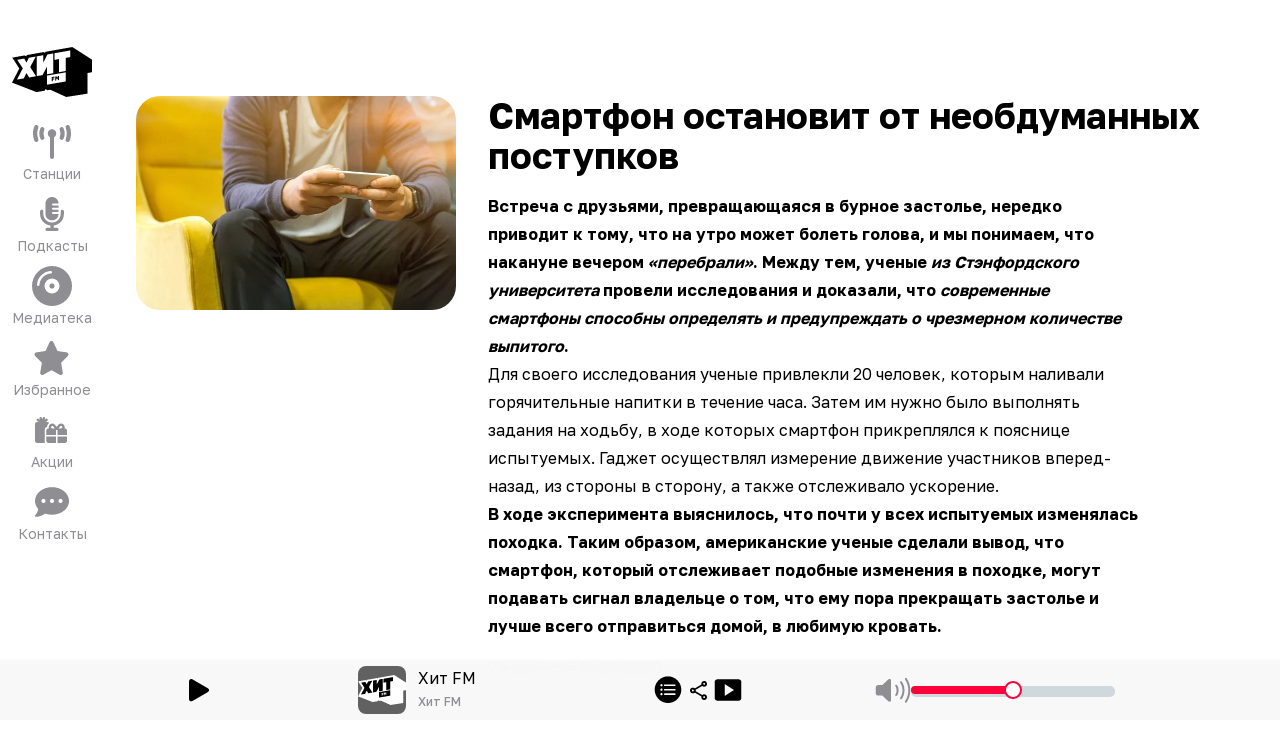

--- FILE ---
content_type: text/html; charset=utf-8
request_url: https://hitfm.ru/news/smartfon-ostanovit-ot-neobdumannyh-postupkov
body_size: 108016
content:
<!DOCTYPE html><html id="root-element" lang="ru" data-theme="system" data-sentry-component="RootLayout" data-sentry-source-file="layout.tsx"><head><meta charSet="utf-8"/><meta name="viewport" content="width=device-width, initial-scale=1"/><link rel="stylesheet" href="/_next/static/css/68d295fc30987e32.css" data-precedence="next"/><link rel="stylesheet" href="/_next/static/css/ef7c6626fb1cf5bb.css" data-precedence="next"/><link rel="stylesheet" href="/_next/static/css/e88b555bff95ba1c.css" data-precedence="next"/><link rel="preload" as="script" fetchPriority="low" href="/_next/static/chunks/webpack-d6576782ef124146.js"/><script src="/_next/static/chunks/4bd1b696-4c046ca8a5f0df92.js" async=""></script><script src="/_next/static/chunks/5178-f9475113ad5d50ef.js" async=""></script><script src="/_next/static/chunks/main-app-f9b787ce21aa2f88.js" async=""></script><script src="/_next/static/chunks/cebd11e7-805ce5ee8e27a24b.js" async=""></script><script src="/_next/static/chunks/9cb54ea0-4936d82fb8744888.js" async=""></script><script src="/_next/static/chunks/6627-968708c2d2fea61a.js" async=""></script><script src="/_next/static/chunks/9642-7eebd1f0ad2b817b.js" async=""></script><script src="/_next/static/chunks/6781-f4fd00762afe42d3.js" async=""></script><script src="/_next/static/chunks/4134-734d3d6f38f6564d.js" async=""></script><script src="/_next/static/chunks/1226-105aa69e9f718e47.js" async=""></script><script src="/_next/static/chunks/9094-4f33a4991d6c09e1.js" async=""></script><script src="/_next/static/chunks/1662-ab5e91960de088bf.js" async=""></script><script src="/_next/static/chunks/8715-7bfbac8bbe1d5e48.js" async=""></script><script src="/_next/static/chunks/1716-04767ea0026d8c8a.js" async=""></script><script src="/_next/static/chunks/5690-42784011c6283c5e.js" async=""></script><script src="/_next/static/chunks/5588-6144165b3d730651.js" async=""></script><script src="/_next/static/chunks/4183-8adb2b1d18b13523.js" async=""></script><script src="/_next/static/chunks/1878-0f80da1626de8a94.js" async=""></script><script src="/_next/static/chunks/5678-05ea8f9bedc61150.js" async=""></script><script src="/_next/static/chunks/5962-9873a534f107fc28.js" async=""></script><script src="/_next/static/chunks/app/layout-4fe0e5d2a5daef09.js" async=""></script><script src="/_next/static/chunks/app/global-error-256e98366abe970b.js" async=""></script><script src="/_next/static/chunks/5438-4a6c52a32ea14d45.js" async=""></script><script src="/_next/static/chunks/4243-74771271f78abddf.js" async=""></script><script src="/_next/static/chunks/4937-8ef4a7ece4cd8547.js" async=""></script><script src="/_next/static/chunks/app/(root)/layout-685a8b8c78c6c9be.js" async=""></script><script src="/_next/static/chunks/8950-ec039cc4aa3b666b.js" async=""></script><script src="/_next/static/chunks/4976-d888ab5fd84f2876.js" async=""></script><script src="/_next/static/chunks/2998-b5ec02f2348c2f21.js" async=""></script><script src="/_next/static/chunks/784-a51fe778c601734c.js" async=""></script><script src="/_next/static/chunks/app/(root)/page-310912ee6737441a.js" async=""></script><script async="" src="https://yandex.ru/ads/system/header-bidding.js"></script><script async="" src="https://yandex.ru/ads/system/context.js"></script><script src="/_next/static/chunks/621-21a019502e78c7a1.js" async=""></script><script src="/_next/static/chunks/app/(root)/news/%5Bslug%5D/page-04522630caca0e2f.js" async=""></script><link rel="preload" href="https://x.instreamatic.com/mark/idsync.js?site_id=374" as="script"/><link rel="preload" href="https://vk.ru/js/api/videoplayer.js?v=2" as="script"/><link rel="preload" href="https://yandex.ru/ads/system/adsdk.js" as="script"/><meta name="theme-color" content="#000000" data-sentry-element="meta" data-sentry-source-file="layout.tsx"/><meta name="next-size-adjust" content=""/><title>Смартфон остановит от необдуманных поступков</title><meta name="description" content=" Встреча с друзьями, превращающаяся в бурное застолье, нередко приводит к тому, что на утро может болеть голова, и мы понимаем, что накануне вечером «перебрали». Между тем, ученые из Стэнфордского университета провели исследования и доказали, что ..."/><link rel="icon" href="/favicon.ico?4f7d9eab3ad46566" type="image/x-icon" sizes="20x20"/><link rel="icon" href="/icon.png?b1d3d31b1e6c8f8f" type="image/png" sizes="256x256"/><link rel="apple-touch-icon" href="/apple-icon.png?b1d3d31b1e6c8f8f" type="image/png" sizes="256x256"/><script>(function(m,e,t,r,i,k,a){m[i]=m[i]||function(){(m[i].a=m[i].a||[]).push(arguments)}; m[i].l=1*new Date(); for (var j = 0; j < document.scripts.length; j++) {if (document.scripts[j].src === r) { return; }} k=e.createElement(t),a=e.getElementsByTagName(t)[0],k.async=1,k.src=r,a.parentNode.insertBefore(k,a)}) (window, document, "script", "https://mc.yandex.ru/metrika/tag.js", "ym"); ym(93987028, "init", {clickmap:true,trackLinks:true,accurateTrackBounce:true,webvisor:true});</script><noscript><div><img src="https://mc.yandex.ru/watch/93987028" style="position:absolute;left:-9999px" alt=""/></div></noscript><script>var adfoxBiddersMap = {
  "adfox_adsmart": "3378202",
  "adfox_NAMENAME": "3361397",
  "adfox_roden-media": "3378189"
};

window.YaHeaderBiddingSettings = {
   biddersMap: adfoxBiddersMap,
};</script><script>window.Ya || (window.Ya = {});
window.yaContextCb = window.yaContextCb || [];
window.Ya.adfoxCode || (window.Ya.adfoxCode = {});
window.Ya.adfoxCode.hbCallbacks || (window.Ya.adfoxCode.hbCallbacks = []);</script><script id="theme-selector" data-sentry-component="ThemeScript" data-sentry-source-file="ThemeScript.tsx">if(typeof window !== 'undefined') {
window.getCookie = function(name) {
    const match = document.cookie.match(new RegExp('(^| )' + name + '=([^;]+)'));
    if (match) return match[2];
};
if(window.getCookie('color-scheme')) {
    document.getElementById('root-element').setAttribute('data-theme', window.getCookie('color-scheme'))
}}</script><meta name="sentry-trace" content="b52088b468c473ccdf3a82059bcdde58-a6325ceb81ad9342-0"/><meta name="baggage" content="sentry-environment=prod,sentry-release=trunk_605,sentry-public_key=9e4abebfec803500a8bf7379fb62dece,sentry-trace_id=b52088b468c473ccdf3a82059bcdde58,sentry-sampled=false,sentry-sample_rand=0.3344100794867595,sentry-sample_rate=0"/><script src="/_next/static/chunks/polyfills-42372ed130431b0a.js" noModule=""></script></head><body class="bg-bg text-primary __className_efdbc8"><div hidden=""><!--$--><!--/$--></div><style>
:root {
  --bprogress-color: #FF2D55;
  --bprogress-height: 4px;
  --bprogress-spinner-size: 18px;
  --bprogress-spinner-animation-duration: 400ms;
  --bprogress-spinner-border-size: 2px;
  --bprogress-box-shadow: 0 0 10px #FF2D55, 0 0 5px #FF2D55;
  --bprogress-z-index: 99999;
  --bprogress-spinner-top: 15px;
  --bprogress-spinner-bottom: auto;
  --bprogress-spinner-right: 15px;
  --bprogress-spinner-left: auto;
}

.bprogress {
  width: 0;
  height: 0;
  pointer-events: none;
  z-index: var(--bprogress-z-index);
}

.bprogress .bar {
  background: var(--bprogress-color);
  position: fixed;
  z-index: var(--bprogress-z-index);
  top: 0;
  left: 0;
  width: 100%;
  height: var(--bprogress-height);
}

/* Fancy blur effect */
.bprogress .peg {
  display: block;
  position: absolute;
  right: 0;
  width: 100px;
  height: 100%;
  box-shadow: var(--bprogress-box-shadow);
  opacity: 1.0;
  transform: rotate(3deg) translate(0px, -4px);
}

/* Remove these to get rid of the spinner */
.bprogress .spinner {
  display: block;
  position: fixed;
  z-index: var(--bprogress-z-index);
  top: var(--bprogress-spinner-top);
  bottom: var(--bprogress-spinner-bottom);
  right: var(--bprogress-spinner-right);
  left: var(--bprogress-spinner-left);
}

.bprogress .spinner-icon {
  width: var(--bprogress-spinner-size);
  height: var(--bprogress-spinner-size);
  box-sizing: border-box;
  border: solid var(--bprogress-spinner-border-size) transparent;
  border-top-color: var(--bprogress-color);
  border-left-color: var(--bprogress-color);
  border-radius: 50%;
  -webkit-animation: bprogress-spinner var(--bprogress-spinner-animation-duration) linear infinite;
  animation: bprogress-spinner var(--bprogress-spinner-animation-duration) linear infinite;
}

.bprogress-custom-parent {
  overflow: hidden;
  position: relative;
}

.bprogress-custom-parent .bprogress .spinner,
.bprogress-custom-parent .bprogress .bar {
  position: absolute;
}

.bprogress .indeterminate {
  position: fixed;
  top: 0;
  left: 0;
  width: 100%;
  height: var(--bprogress-height);
  overflow: hidden;
}

.bprogress .indeterminate .inc,
.bprogress .indeterminate .dec {
  position: absolute;
  top: 0;
  height: 100%;
  background-color: var(--bprogress-color);
}

.bprogress .indeterminate .inc {
  animation: bprogress-indeterminate-increase 2s infinite;
}

.bprogress .indeterminate .dec {
  animation: bprogress-indeterminate-decrease 2s 0.5s infinite;
}

@-webkit-keyframes bprogress-spinner {
  0%   { -webkit-transform: rotate(0deg); transform: rotate(0deg); }
  100% { -webkit-transform: rotate(360deg); transform: rotate(360deg); }
}

@keyframes bprogress-spinner {
  0%   { transform: rotate(0deg); }
  100% { transform: rotate(360deg); }
}

@keyframes bprogress-indeterminate-increase {
  from { left: -5%; width: 5%; }
  to { left: 130%; width: 100%; }
}

@keyframes bprogress-indeterminate-decrease {
  from { left: -80%; width: 80%; }
  to { left: 110%; width: 10%; }
}
</style><!--$--><!--/$--><div class="hidden w-full md:block"><div class="relative flex w-full justify-center" id="adfox_172708756185626728_0"></div></div><div class="relative"><div class="faded-background-top md:faded-background-left absolute left-0 top-0 z-[1] aspect-square w-full overflow-hidden md:aspect-video" data-sentry-component="BackgroundDisplay" data-sentry-source-file="BackgroundDisplay.tsx"><div class="faded-background-bottom size-full"></div></div><div class="relative z-[2]"><div class="relative w-full md:grid md:grid-cols-[104px_minmax(0,_1fr)]"><div class="fixed bottom-0 left-0 z-30 flex h-14 w-full items-end justify-between bg-player-bg px-6 text-center text-xxs text-primary backdrop-blur-md md:sticky md:bottom-auto md:top-0 md:z-20 md:flex md:h-min md:min-h-screen md:shrink-0 md:flex-col md:items-stretch md:justify-start md:gap-6 md:bg-transparent md:px-1 md:pb-16 md:pt-8 md:text-center md:text-lg md:backdrop-blur-none" data-sentry-component="Sidebar" data-sentry-source-file="Sidebar.tsx"><div class="hidden md:mx-auto md:block md:w-20"><div class="flex cursor-pointer items-center" data-sentry-component="RadioSelector" data-sentry-source-file="RadioSelector.tsx"><svg xmlns="http://www.w3.org/2000/svg" viewBox="0 0 90 90" class="logo-dynamic size-full" data-logo="" width="48" height="48" alt="Logos" data-sentry-element="RadioLogo" data-sentry-source-file="RadioSelector.tsx"><g clip-path="url(#logo-dynamic_svg__clip0_2517_8043)"><path d="m9.75 41.25-6-11.625 63.375-10.5 4.5 37.5L40.5 61.5 3 55.5z"></path><path fill="none" d="m67.86 16.917-30.223 5.329-.592 1.144-1.362-.8-19.036 3.357-.66 1.367-.586-.34-1.068-.62L.308 28.828 8.242 41.08.008 56.923l27.518 10.685 9.205-1.565.926-1.744 2.285 1.168 3.088-.545L61.02 73.1l23.936-3.736V46.136l5.045-.889V31.111zm-48.564 34.23-2.986-4.892-2.962 5.94-7.783 1.373 6.585-12.674-6.228-9.621 7.784-1.373 2.604 4.537 2.632-5.46 7.784-1.372-6.253 11.83 6.609 10.34zm15.12-2.666-6.486 1.144V27.393l7.115-1.255v8.493l4.828-9.343 6.488-1.144v22.232l-7.115 1.254v-8.492zM60.4 55.645l-21.154 3.65v-10.25L60.4 45.393zm5.044-27.397-5.045.89v14.761l-7.648 1.348v-14.76l-5.046.889v-7.47l5.046-.89 7.648-1.348 5.045-.89z"></path><path fill="none" d="m49.829 51.88.98 1.672.023-.004.986-2.032v2.726l1.063-.188V49.31l-1.129.199-.92 2-.92-1.676-1.13.2v4.745l1.047-.184zM45.784 53.61l1.825-.322v-1.091l-1.825.32v-.805l2.018-.355v-1.154l-3.087.545v4.745l1.069-.189z"></path></g></svg></div></div><a class="group block hover:animate-jump block md:hidden  " data-sentry-element="Link" data-sentry-component="SidebarButton" data-sentry-source-file="SidebarButton.tsx" href="/"><svg xmlns="http://www.w3.org/2000/svg" viewBox="0 0 60 60" class="mx-auto box-content size-10 group-hover:fill-amber-500 md:my-1.5 md:mb-0.5 md:mt-2.5 md:size-10 size-[54px] fill-system-gray" alt="Хит FM" data-sentry-element="Icon" data-sentry-source-file="SidebarButton.tsx"><g clip-path="url(#logo_svg__a)"><path d="m45.241 11.277-20.15 3.553-.393.762-.909-.532-12.69 2.237-.44.912-.39-.227-.713-.413-9.35 1.649 5.29 8.168-5.49 10.562 18.346 7.123 6.136-1.043.618-1.163 1.522.779 2.06-.363 11.993 5.45 15.957-2.49V30.757l3.364-.593V20.74zm-32.376 22.82-1.99-3.26-1.976 3.96-5.188.914 4.39-8.45-4.153-6.413 5.19-.915 1.736 3.024 1.755-3.64 5.19-.914-4.17 7.886 4.406 6.893zm10.08-1.777-4.324.763V18.26l4.743-.836v5.662l3.219-6.23 4.325-.762v14.822l-4.743.836V26.09zm17.322 4.776L26.164 39.53v-6.834l14.103-2.434zm3.362-18.265-3.363.593v9.841l-5.099.9v-9.841l-3.364.592v-4.98l3.364-.592 5.099-.9 3.364-.592z"></path><path d="m33.222 34.587.653 1.114.015-.003.658-1.354v1.817l.708-.125.001-3.164-.753.133-.613 1.333-.614-1.117-.754.133v3.164l.699-.123zM30.521 35.74l1.217-.214v-.728l-1.217.214v-.537l1.346-.237v-.77l-2.058.364v3.164l.712-.127z"></path></g><defs><clipPath id="logo_svg__a"><path d="M0 0h60v60H0z"></path></clipPath></defs></svg><span class="hidden text-sm text-system-gray group-hover:text-amber-500 md:block">Хит FM</span></a><a class="group block hover:animate-jump   " data-sentry-element="Link" data-sentry-component="SidebarButton" data-sentry-source-file="SidebarButton.tsx" href="/online"><svg xmlns="http://www.w3.org/2000/svg" viewBox="0 0 40 40" class="mx-auto box-content size-10 group-hover:fill-amber-500 md:my-1.5 md:mb-0.5 md:mt-2.5 md:size-10 my-1 mb-1.5 fill-system-gray" alt="Станции" data-sentry-element="Icon" data-sentry-source-file="SidebarButton.tsx"><g clip-path="url(#stations_svg__clip0_3245_3655)"><path d="M6.298 5.922A14.9 14.9 0 0 0 5.222 11.5c0 1.979.383 3.858 1.076 5.578a2.135 2.135 0 0 1-1.168 2.77c-1.082.444-2.31-.087-2.751-1.176A19.2 19.2 0 0 1 1 11.5c0-2.53.488-4.954 1.379-7.172a2.11 2.11 0 0 1 2.75-1.175 2.133 2.133 0 0 1 1.169 2.769M37.62 4.328A19.2 19.2 0 0 1 39 11.5c0 2.53-.488 4.954-1.379 7.172a2.11 2.11 0 0 1-2.75 1.175 2.133 2.133 0 0 1-1.169-2.769c.693-1.72 1.076-3.6 1.076-5.578 0-1.98-.383-3.858-1.076-5.578a2.135 2.135 0 0 1 1.168-2.77c1.082-.444 2.31.087 2.751 1.176M24.222 11.5a4.25 4.25 0 0 1-2.11 3.679v19.696A2.116 2.116 0 0 1 20 37a2.116 2.116 0 0 1-2.111-2.125V15.179a4.26 4.26 0 0 1-2.111-3.68c0-2.343 1.893-4.25 4.222-4.25s4.222 1.907 4.222 4.25M12.255 8.1a8.5 8.5 0 0 0-.7 3.4c0 1.215.251 2.364.7 3.4a2.124 2.124 0 0 1-1.089 2.795A2.105 2.105 0 0 1 8.39 16.6a12.8 12.8 0 0 1-1.056-5.1c0-1.806.376-3.533 1.056-5.1a2.1 2.1 0 0 1 2.777-1.096A2.126 2.126 0 0 1 12.255 8.1M31.61 6.4a12.8 12.8 0 0 1 1.056 5.1c0 1.806-.376 3.533-1.056 5.1a2.1 2.1 0 0 1-2.777 1.095 2.126 2.126 0 0 1-1.089-2.795 8.5 8.5 0 0 0 .7-3.4 8.5 8.5 0 0 0-.7-3.4 2.124 2.124 0 0 1 1.089-2.796A2.105 2.105 0 0 1 31.61 6.4"></path></g></svg><span class="hidden text-sm text-system-gray group-hover:text-amber-500 md:block">Станции</span></a><a class="group block hover:animate-jump  hidden md:block " data-sentry-element="Link" data-sentry-component="SidebarButton" data-sentry-source-file="SidebarButton.tsx" href="/podcasts"><svg xmlns="http://www.w3.org/2000/svg" viewBox="0 0 40 40" class="mx-auto box-content size-10 group-hover:fill-amber-500 md:my-1.5 md:mb-0.5 md:mt-2.5 md:size-10 my-1 mb-1.5 fill-system-gray" alt="Подкасты" data-sentry-element="Icon" data-sentry-source-file="SidebarButton.tsx"><path d="M13.5 9.375V20c0 3.52 2.912 6.375 6.5 6.375 3.59 0 6.5-2.855 6.5-6.375h-5.416a1.076 1.076 0 0 1-1.083-1.062c0-.585.487-1.063 1.083-1.063h5.417V15.75h-5.417a1.076 1.076 0 0 1-1.083-1.062c0-.585.487-1.063 1.083-1.063h5.417V11.5h-5.417a1.076 1.076 0 0 1-1.083-1.062c0-.585.487-1.063 1.083-1.063h5.417C26.5 5.855 23.589 3 20 3s-6.5 2.855-6.5 6.375m15.167 9.563V20c0 4.695-3.88 8.5-8.666 8.5s-8.667-3.805-8.667-8.5v-2.656c0-.884-.724-1.594-1.625-1.594-.9 0-1.625.71-1.625 1.594V20c0 5.917 4.482 10.804 10.292 11.581v2.232h-3.25c-.9 0-1.625.71-1.625 1.593S14.225 37 15.126 37h9.75c.9 0 1.625-.71 1.625-1.594 0-.883-.725-1.593-1.625-1.593h-3.25V31.58c5.809-.777 10.291-5.664 10.291-11.581v-2.656c0-.884-.724-1.594-1.625-1.594-.9 0-1.625.71-1.625 1.594z"></path></svg><span class="hidden text-sm text-system-gray group-hover:text-amber-500 md:block">Подкасты</span></a><a class="group block hover:animate-jump  hidden md:block " data-sentry-element="Link" data-sentry-component="SidebarButton" data-sentry-source-file="SidebarButton.tsx" href="/mediateka"><svg xmlns="http://www.w3.org/2000/svg" viewBox="0 0 512 512" class="mx-auto box-content size-10 group-hover:fill-amber-500 md:my-1.5 md:mb-0.5 md:mt-2.5 md:size-10 my-1 mb-1.5 fill-system-gray" alt="Медиатека" data-sentry-element="Icon" data-sentry-source-file="SidebarButton.tsx"><path d="M0 256a256 256 0 1 1 512 0 256 256 0 1 1-512 0m256 32a32 32 0 1 1 0-64 32 32 0 1 1 0 64m-96-32a96 96 0 1 0 192 0 96 96 0 1 0-192 0m-64-16c0-35 17.5-71.1 45.2-98.8S205 96 240 96c8.8 0 16-7.2 16-16s-7.2-16-16-16c-45.4 0-89.2 22.3-121.5 54.5S64 194.6 64 240c0 8.8 7.2 16 16 16s16-7.2 16-16"></path></svg><span class="hidden text-sm text-system-gray group-hover:text-amber-500 md:block">Медиатека</span></a><a class="group block hover:animate-jump   " data-sentry-element="Link" data-sentry-component="SidebarButton" data-sentry-source-file="SidebarButton.tsx" href="/favorites"><svg xmlns="http://www.w3.org/2000/svg" viewBox="0 0 40 40" class="mx-auto box-content size-10 group-hover:fill-amber-500 md:my-1.5 md:mb-0.5 md:mt-2.5 md:size-10 my-1 mb-1.5 fill-system-gray" alt="Избранное" data-sentry-element="Icon" data-sentry-source-file="SidebarButton.tsx"><g clip-path="url(#favorites_svg__clip0_3245_3664)"><path d="M21.356 4.195A2.05 2.05 0 0 0 19.506 3c-.79 0-1.503.465-1.85 1.195l-4.13 8.786-9.224 1.408c-.771.12-1.414.677-1.651 1.44a2.19 2.19 0 0 0 .507 2.172l6.694 6.847-1.58 9.675a2.17 2.17 0 0 0 .828 2.079 2.01 2.01 0 0 0 2.171.152l8.242-4.548 8.241 4.548a2 2 0 0 0 2.171-.152 2.17 2.17 0 0 0 .83-2.079l-1.588-9.675L35.861 18a2.17 2.17 0 0 0 .507-2.171 2.08 2.08 0 0 0-1.65-1.441l-9.231-1.408z"></path></g></svg><span class="hidden text-sm text-system-gray group-hover:text-amber-500 md:block">Избранное</span></a><a class="group block hover:animate-jump   " data-sentry-element="Link" data-sentry-component="SidebarButton" data-sentry-source-file="SidebarButton.tsx" href="/news/tag/akcii"><svg xmlns="http://www.w3.org/2000/svg" viewBox="0 0 40 40" class="mx-auto box-content size-10 group-hover:fill-amber-500 md:my-1.5 md:mb-0.5 md:mt-2.5 md:size-10 my-1 mb-1.5 fill-system-gray" alt="Акции" data-sentry-element="Icon" data-sentry-source-file="SidebarButton.tsx"><path d="M13.067 8.627a1.22 1.22 0 0 0-.733-1.554 1.2 1.2 0 0 0-1.535.742l-.537 1.533-.497-1.513a1.2 1.2 0 0 0-1.526-.772 1.223 1.223 0 0 0-.763 1.544l.417 1.27L6.518 8.86a1.195 1.195 0 0 0-1.681.269 1.227 1.227 0 0 0 .266 1.7l1.42 1.047H5.409C4.079 11.877 3 12.968 3 14.314v16.249C3 31.908 4.079 33 5.409 33h7.658a3.3 3.3 0 0 1-.432-1.625V20.001a3.24 3.24 0 0 1 2.42-3.148 5.3 5.3 0 0 1 2.012-3.864 2.4 2.4 0 0 0-2.023-1.112H13.93l1.42-1.046a1.227 1.227 0 0 0 .266-1.701 1.195 1.195 0 0 0-1.68-.27l-1.276.94zm8.175 7.794 1.485 1.955h-2.464a1.21 1.21 0 0 1-1.204-1.219 1.22 1.22 0 0 1 1.214-1.218c.382 0 .738.178.969.482m-4.592.736c0 .427.07.838.206 1.22h-.206c-1.33 0-2.409 1.09-2.409 2.437v4.062h9.636V20h1.605v4.875h9.636v-4.062c0-1.346-1.08-2.438-2.41-2.438h-.205c.136-.38.206-.792.206-1.219 0-2.025-1.631-3.655-3.623-3.655a3.62 3.62 0 0 0-2.876 1.431l-1.53 2.011-1.531-2.01a3.62 3.62 0 0 0-2.876-1.432c-1.992 0-3.623 1.63-3.623 3.655m-2.409 13.406c0 1.345 1.08 2.437 2.409 2.437h7.227v-6.5H14.24zM25.482 33h7.227c1.33 0 2.409-1.092 2.409-2.437V26.5h-9.636zM30.3 17.157c0 .676-.537 1.22-1.204 1.22h-2.464l1.485-1.956c.23-.3.587-.482.969-.482a1.22 1.22 0 0 1 1.214 1.218"></path></svg><span class="hidden text-sm text-system-gray group-hover:text-amber-500 md:block">Акции</span></a><a class="group block hover:animate-jump   " data-sentry-element="Link" data-sentry-component="SidebarButton" data-sentry-source-file="SidebarButton.tsx" href="/support"><svg xmlns="http://www.w3.org/2000/svg" viewBox="0 0 40 40" class="mx-auto box-content size-10 group-hover:fill-amber-500 md:my-1.5 md:mb-0.5 md:mt-2.5 md:size-10 my-1 mb-1.5 fill-system-gray" alt="Контакты" data-sentry-element="Icon" data-sentry-source-file="SidebarButton.tsx"><g clip-path="url(#contact_svg__clip0_3245_3806)"><g clip-path="url(#contact_svg__clip1_3245_3806)"><path d="M20 32.75c9.39 0 17-6.182 17-13.812S29.39 5.124 20 5.124 3 11.307 3 18.938c0 2.994 1.175 5.764 3.167 8.028-.126 1.627-.757 3.075-1.421 4.177a12 12 0 0 1-1.335 1.813c-.04.04-.066.073-.086.093l-.02.02a1.05 1.05 0 0 0-.226 1.155c.166.399.551.658.983.658 1.906 0 3.825-.591 5.419-1.282 1.52-.664 2.815-1.454 3.606-2.032A20.3 20.3 0 0 0 20 32.757zm-8.5-15.937a2.125 2.125 0 1 1 0 4.25 2.125 2.125 0 0 1 0-4.25m8.5 0a2.125 2.125 0 1 1 0 4.25 2.125 2.125 0 0 1 0-4.25m6.375 2.125a2.125 2.125 0 1 1 4.25 0 2.125 2.125 0 0 1-4.25 0"></path></g></g></svg><span class="hidden text-sm text-system-gray group-hover:text-amber-500 md:block">Контакты</span></a></div><div class="relative w-full"><main><div class="flex justify-between px-4 pb-2 pt-1 md:pt-4" data-sentry-component="Header" data-sentry-source-file="Header.tsx"><div class="md:invisible"><div class="flex cursor-pointer items-center" data-sentry-component="RadioSelector" data-sentry-source-file="RadioSelector.tsx"><svg xmlns="http://www.w3.org/2000/svg" viewBox="0 0 90 90" class="logo-dynamic size-full" data-logo="" width="48" height="48" alt="Logos" data-sentry-element="RadioLogo" data-sentry-source-file="RadioSelector.tsx"><g clip-path="url(#logo-dynamic_svg__clip0_2517_8043)"><path d="m9.75 41.25-6-11.625 63.375-10.5 4.5 37.5L40.5 61.5 3 55.5z"></path><path fill="none" d="m67.86 16.917-30.223 5.329-.592 1.144-1.362-.8-19.036 3.357-.66 1.367-.586-.34-1.068-.62L.308 28.828 8.242 41.08.008 56.923l27.518 10.685 9.205-1.565.926-1.744 2.285 1.168 3.088-.545L61.02 73.1l23.936-3.736V46.136l5.045-.889V31.111zm-48.564 34.23-2.986-4.892-2.962 5.94-7.783 1.373 6.585-12.674-6.228-9.621 7.784-1.373 2.604 4.537 2.632-5.46 7.784-1.372-6.253 11.83 6.609 10.34zm15.12-2.666-6.486 1.144V27.393l7.115-1.255v8.493l4.828-9.343 6.488-1.144v22.232l-7.115 1.254v-8.492zM60.4 55.645l-21.154 3.65v-10.25L60.4 45.393zm5.044-27.397-5.045.89v14.761l-7.648 1.348v-14.76l-5.046.889v-7.47l5.046-.89 7.648-1.348 5.045-.89z"></path><path fill="none" d="m49.829 51.88.98 1.672.023-.004.986-2.032v2.726l1.063-.188V49.31l-1.129.199-.92 2-.92-1.676-1.13.2v4.745l1.047-.184zM45.784 53.61l1.825-.322v-1.091l-1.825.32v-.805l2.018-.355v-1.154l-3.087.545v4.745l1.069-.189z"></path></g></svg></div></div><div class="flex items-center"><div class="flex w-32 justify-end gap-4"></div></div></div><div class="flex flex-col gap-4 px-4 pb-20 md:px-8"><div class="mx-auto w-full pb-20 pt-6"><div class="w-full lg:flex"><div class=" mb-12 w-full shrink-0 grow-0 lg:mb-0 lg:w-80"><img alt="Новости" data-sentry-element="Image" data-sentry-source-file="ShowNews.tsx" loading="lazy" width="640" height="640" decoding="async" data-nimg="1" class="w-full rounded-3xl" style="color:transparent" src="/b/d/XS_d975tAlQSb9tPMjesWp5sKuUPXQsKdoKmPd7GV5nvNwe0Y21o10ROCTMBoxQZhTpBpL_7WaXQC8Omvy2GX15bEG0PwNABBUM=JFNucqQcwUOnnPfbYpYeYw.webp"/></div><div class="w-full shrink grow py-4 md:px-8 md:py-0"><h2 class="pb-4 text-4xl font-bold">Смартфон остановит от необдуманных поступков</h2><div class="prose prose-default "><p><strong>Встреча с друзьями, превращающаяся в бурное застолье, нередко приводит к тому, что на утро может болеть голова, и мы понимаем, что накануне вечером <em>«перебрали»</em>. Между тем, ученые <em>из Стэнфордского университета</em> провели исследования и доказали, что <em>современные смартфоны способны определять и предупреждать о чрезмерном количестве выпитого</em>.</strong></p>
<p>Для своего исследования ученые привлекли 20 человек, которым наливали горячительные напитки в течение часа. Затем им нужно было выполнять задания на ходьбу, в ходе которых смартфон прикреплялся к пояснице испытуемых. Гаджет осуществлял измерение движение участников вперед-назад, из стороны в сторону, а также отслеживало ускорение.</p>
<p><strong>В ходе эксперимента выяснилось, что почти у всех испытуемых изменялась походка. Таким образом, американские ученые сделали вывод, что смартфон, который отслеживает подобные изменения в походке, могут подавать сигнал владельце о том, что ему пора прекращать застолье и лучше всего отправиться домой, в любимую кровать.</strong></p></div><div class="text-base text-secondary py-4">24 августа 19:00 2020</div></div><div class="relative hidden w-[324px] shrink-0 px-[12px] 2xl:block"><div class="sticky top-[30px] w-full h-[500px] shrink-0 grow-0 mb-12"><div class="hidden w-full md:block"><div class="relative flex w-full justify-center" id="adfox_172708896078956728_0"></div></div></div></div></div></div><div class="py-2" data-sentry-component="FooterAdBundle" data-sentry-source-file="FooterAdBundle.tsx"><div class="hidden w-full md:block"><div class="relative flex w-full justify-center" id="adfox_174161833314466728_0"></div></div><div class="-mx-4 flex justify-center md:hidden"><div class="flex w-full justify-center" id="adfox_172708758564026728_0"></div></div></div><!--$--><!--/$--><div class="pb-8 md:pb-0" data-sentry-component="Footer" data-sentry-source-file="Footer.tsx"><div class="light-only"><div class="grid w-full grid-cols-3 gap-2 md:gap-4 lg:grid-cols-6"><a target="_blank" rel="noreferrer" class="group self-center" href="https://rusradio.ru/?utm_source=hitfm&amp;utm_medium=web" data-sentry-component="FooterRadioButton" data-sentry-source-file="FooterRadioButton.tsx"><div class="rounded-md  py-4 group-hover:animate-jump"><svg xmlns="http://www.w3.org/2000/svg" fill="none" viewBox="0 0 142 83" class=" mx-auto w-5/12" alt="Русское радио" data-sentry-element="IconImage" data-sentry-source-file="FooterRadioButton.tsx"><g fill="#3655b0"><path fill-rule="evenodd" d="m97.08 59.224-3.116 4.555V49.193h-4.053V82.72h4.053V70.254l3.116-4.497V82.72h4.058V49.193H97.08z" clip-rule="evenodd"></path><path d="M65.836 66.166h-3.11V55.599c0-1.239.279-2.318 1.642-2.318h1.474zm2.848-16.973h-4.3c-3.326 0-5.442 2.467-5.663 6.602 0 .34-.032.654-.032.952v25.972h4.048V70.254h3.11v12.454h4.059V50.432a1.24 1.24 0 0 0-.356-.875 1.22 1.22 0 0 0-.866-.364M111.803 76.75c-.042.77-.316 2.057-1.674 2.057s-1.642-1.292-1.679-2.057V55.158c.042-.771.316-2.068 1.679-2.068s1.637 1.297 1.679 2.062c0 .346.005 21.034-.005 21.598m-1.674-27.817c-3.326 0-5.448 2.466-5.668 6.602 0 .34-.032.648-.032.951V75.65c0 4.582 2.105 7.32 5.69 7.32 3.326 0 5.442-2.472 5.663-6.602 0-.34.032-.649.032-.952V56.253c0-4.588-2.122-7.32-5.685-7.32M48.988 53.26h3.084v4.252a7.66 7.66 0 0 1-1.579 4.657l-1.5 1.919zm-4.053-2.833v32.287h4.048V70.21l4.684-6.017a11.8 11.8 0 0 0 2.458-7.197v-7.804h-9.964a1.22 1.22 0 0 0-.867.36 1.24 1.24 0 0 0-.359.874M81.68 78.6h-4c.555-4.353.847-8.736.873-13.125v-9.871c0-1.239.273-2.318 1.637-2.318h1.484zm4.047 0V50.431c0-.684-.55-1.239-1.226-1.239h-4.29c-3.332 0-5.448 2.467-5.669 6.602 0 .34-.031.654-.031.952v8.728c0 4.396-.737 11.769-.88 13.124h-1.915v4.115h16.153v-4.115z"></path><path fill-rule="evenodd" d="M106.753 36.326v-5.624l1.658-2.126a4.15 4.15 0 0 1 1.442 3.131v11.514h4.053V31.378a7.8 7.8 0 0 0-2.8-5.991l-.143-.122.48-.622a11.77 11.77 0 0 0 2.452-7.203V9.663h-4.053v8.34a7.63 7.63 0 0 1-1.579 4.657l-1.494 1.919V9.663h-4.053V43.19h4.032v-6.863M141.318 13.756V9.663h-8.285a1.23 1.23 0 0 0-1.22 1.239V41.95c-.002.328.126.643.355.876s.541.363.865.363h8.285V39.1h-5.458v-14.74h5.221v-4.093h-5.221v-6.512zM98.057 41.435c1.022-1.292 1.543-3.04 1.543-5.215V32.5h-4.006v3.821a4.12 4.12 0 0 1-.526 2.313 1.46 1.46 0 0 1-1.274.696 1.43 1.43 0 0 1-1.268-.654 4 4 0 0 1-.48-2.27V16.35c-.067-.786.1-1.575.48-2.264a1.44 1.44 0 0 1 1.278-.649c.516-.008.999.256 1.274.697.398.703.581 1.51.526 2.317v3.817h4.006v-3.721c0-2.169-.526-3.923-1.542-5.215a5.49 5.49 0 0 0-4.256-2.029 5.49 5.49 0 0 0-4.255 2.03c-1.021 1.286-1.537 3.045-1.537 5.214v19.668c0 2.174.526 3.928 1.537 5.214a5.49 5.49 0 0 0 4.255 2.03 5.49 5.49 0 0 0 4.255-2.03" clip-rule="evenodd"></path><path d="M124.47 37.613c-.042.781-.326 2.089-1.706 2.089-1.378 0-1.657-1.313-1.7-2.084V15.585c.043-.782.322-2.095 1.706-2.095s1.658 1.313 1.7 2.09c0 .372.005 21.501 0 22.033m-1.7-28.322c-3.369 0-5.511 2.498-5.732 6.676 0 .346-.032.66-.032.963v19.62c0 4.635 2.148 7.399 5.748 7.399 3.369 0 5.506-2.498 5.732-6.676 0-.335.031-.654.031-.963V16.713c0-4.614-2.147-7.4-5.747-7.4z"></path><path fill-rule="evenodd" d="M79.521 43.46a5.18 5.18 0 0 0 4.253-2.03c1.02-1.292 1.542-3.046 1.542-5.215v-3.721H81.31v3.822a4.12 4.12 0 0 1-.526 2.312 1.47 1.47 0 0 1-1.274.696 1.43 1.43 0 0 1-1.268-.648 4 4 0 0 1-.48-2.27V16.35c-.067-.786.1-1.575.48-2.264.283-.429.77-.675 1.28-.649.515-.008.997.256 1.272.697.398.703.582 1.51.527 2.317v3.817h3.995v-3.721c0-2.169-.526-3.923-1.542-5.215a5.49 5.49 0 0 0-4.256-2.029 5.49 5.49 0 0 0-4.255 2.03c-1.021 1.286-1.537 3.045-1.537 5.214v19.668c0 2.174.526 3.928 1.537 5.214a5.18 5.18 0 0 0 4.258 2.031" clip-rule="evenodd"></path><path d="M49.525 13.735h3.084v4.252a7.63 7.63 0 0 1-1.58 4.657l-1.504 1.935zm-4.053-2.833v32.287h4.053V30.702l4.674-6.038a11.77 11.77 0 0 0 2.463-7.203V9.663h-9.964c-.677 0-1.226.555-1.226 1.239M66.624 38.82c0 .275-.221.499-.495.499h-2.584a.5.5 0 0 1-.37-.135.5.5 0 0 1-.156-.365v-1.94a.492.492 0 0 1 .526-.5h3.079zm-.248-29.157V24.58l-1.494-1.92a7.64 7.64 0 0 1-1.58-4.656v-8.34H59.25v7.777a11.77 11.77 0 0 0 2.463 7.203l4.921 6.304v1.547h-3.831c-1.966 0-3.56 1.608-3.564 3.593v3.508c.003 1.986 1.598 3.594 3.564 3.594h4.068c1.965 0 3.558-1.609 3.558-3.593V9.663z"></path></g><path fill="#ed1c24" d="M24.031 70.17c.606-3.144 2.324-5.724 4.106-8.284 1.193-1.715 2.196-3.52 2.186-5.7-.015-2.404-1.49-3.807-3.886-3.66-.434.023-.862.126-1.294.174-.878.1-1.29.585-1.55 1.43-1.152 3.75-2.593 7.373-5.334 10.318-3.122 3.348-6.775 3.411-9.985.138-2.623-2.674-4.048-6.03-5.189-9.503C.494 47.215-.203 39.1.048 30.883.27 23.58 1.305 16.41 4.064 9.572 5.02 7.205 6.191 4.95 7.937 3.055 9.754 1.088 11.865-.232 14.711.537c1.687.456 2.959 1.558 4.036 2.864 2.558 3.073 3.972 6.703 5.068 10.468 1.524 5.208 2.235 10.557 2.487 15.971a77.3 77.3 0 0 1-1.629 20.278c-.021.11.011.222.087.304 3.068-6.772 3.599-14 3.784-21.633.753.8 1.349 1.402 1.914 2.02 6.309 6.978 7.69 15.012 5.189 23.874-1.05 3.722-3.028 6.947-5.367 10a34 34 0 0 0-2.277 3.537c-.327.56-.466 1.228-.752 2.003h5.588c.874 0 1.75-.022 2.624.018.737.034 1.328.316 1.328 1.184q0 5.456-.016 10.915-.03.177-.105.34H10.406a3.42 3.42 0 0 1 2.557-3.805c.83-.201.965-.581.949-1.31-.04-1.87-.02-3.738-.01-5.609 0-1.373.347-1.725 1.725-1.735 2.59-.016 5.18 0 7.769 0 .2.002.397-.03.635-.05m-7.584-54.135c-1.579.06-2.437.983-2.872 2.105-.86 2.226-1.75 4.485-2.209 6.813-1.34 6.792-1.358 13.649-.427 20.498.431 3.172 1.03 6.325 2.603 9.184.553 1.001 1.211 2.057 2.53 2.027 1.255-.028 2.001-1.016 2.4-2.037.808-2.067 1.648-4.163 2.112-6.324 1.326-6.178 1.312-12.441.807-18.713-.383-4.868-1.51-9.543-3.752-13.902-.987-1.937-2.198-3.754-3.31-5.636l-.222.132z"></path><path fill="#ed1c24" fill-rule="evenodd" d="M30.893 9.786c-2.309 0-4.181 1.858-4.181 4.15s1.872 4.15 4.181 4.15 4.182-1.857 4.182-4.15-1.872-4.15-4.182-4.15m-3.307 4.15c0-1.813 1.48-3.282 3.307-3.282s3.308 1.47 3.308 3.282-1.48 3.283-3.308 3.283c-1.826 0-3.307-1.47-3.307-3.283" clip-rule="evenodd"></path><path fill="#ed1c24" d="M30.993 14.367h-.489v1.311h-.902v-3.716h1.473q.666 0 1.042.294.375.293.375.83 0 .387-.16.642-.156.255-.493.414l.782 1.498v.038h-.967zm-.489-.692h.571q.258 0 .386-.133a.52.52 0 0 0 .131-.375.52.52 0 0 0-.131-.375q-.13-.138-.386-.138h-.57z"></path></svg></div></a><a target="_blank" rel="noreferrer" class="group self-center" href="https://ru.tv/?utm_source=hitfm&amp;utm_medium=web" data-sentry-component="FooterRadioButton" data-sentry-source-file="FooterRadioButton.tsx"><div class="rounded-md  py-4 group-hover:animate-jump"><svg xmlns="http://www.w3.org/2000/svg" fill="none" viewBox="0 0 100 100" class=" mx-auto w-5/12" alt="RU.TV" data-sentry-element="IconImage" data-sentry-source-file="FooterRadioButton.tsx"><clipPath id="RUTV_svg__a"><path d="M0 0h100v100H0z"></path></clipPath><g clip-path="url(#RUTV_svg__a)"><path fill="#ff0090" d="m13.97 58.19-4.953-8.126H6.058v8.126H.072V33.242h9.301c6.272 0 10.05 3.28 10.05 8.411 0 3.385-1.64 5.953-4.562 7.306L20.6 58.19zM6.058 44.468h4.135c2.137 0 2.993-1.46 2.993-2.814s-.856-2.814-2.993-2.814H6.058zM46.706 33.242v13.864c0 7.485-4.633 11.584-11.226 11.584-6.63 0-11.226-4.099-11.226-11.584V33.242h5.986V47.32c0 3.565 1.96 5.775 5.24 5.775s5.237-2.21 5.237-5.775V33.242zM76.047 20.691c-13.23 0-23.953 10.724-23.953 23.954s10.725 23.953 23.954 23.953S100.002 57.874 100 44.645c.001-13.23-10.724-23.955-23.954-23.954m7.824 33.421h-3.323L74.86 41.225h-4.998v12.887h-3.986V41.225h-4.982v-3.724H77.7l4.272 10.155.236.736.237-.736 4.27-10.155H91.2z"></path><g fill="#000"><path d="M4.454 73.828c-.227 0-.43.038-.438.04l-.111.021-1.367 3.093-1.354-3.085-.111-.02a2.6 2.6 0 0 0-.446-.04c-.227 0-.436.038-.444.04l-.175.032v5.374l.163.041c.017.004.175.042.356.042.165 0 .328-.038.346-.042l.165-.039v-3.25l1.06 2.428.099.027a1.35 1.35 0 0 0 .68 0l.098-.027L4.05 76.02v3.256l.163.041c.017.004.175.042.349.042s.33-.038.349-.042l.163-.04v-5.374L4.9 73.87a2.5 2.5 0 0 0-.447-.04M9.582 73.836c-.173 0-.357.04-.364.042l-.11.024-1.096 2.675-1.109-2.675-.11-.024a2 2 0 0 0-.364-.042c-.164 0-.333.038-.352.042l-.249.057 1.628 3.89.082.023-.096.259c-.11.296-.259.417-.515.417-.23 0-.37-.036-.37-.036l-.17-.046-.079.157a.72.72 0 0 0 .004.612l.04.073.078.027c.021.007.21.07.498.07.907 0 1.247-.538 1.48-1.117l1.772-4.326-.244-.06a1.6 1.6 0 0 0-.354-.042M13.785 76.512c.303-.222.46-.557.46-.99v-.269c0-.954-.605-1.437-1.799-1.437-1.252 0-1.835.443-1.835 1.394v.262l.163.041c.017.004.175.042.334.042.176 0 .323-.039.34-.044l.157-.044v-.257c0-.304.062-.537.841-.537.622 0 .74.204.74.58v.268c0 .39-.12.588-.776.588h-.785l-.049.147a1 1 0 0 0-.04.285.9.9 0 0 0 .042.283l.051.142h.78c.805 0 .87.273.87.602v.348c0 .333-.067.61-.892.61-.627 0-1.054-.155-1.232-.235l-.242-.098-.162.126a.8.8 0 0 0-.007.634l.027.06.055.033c.022.013.555.336 1.567.336 1.29 0 1.944-.493 1.944-1.466v-.348c.002-.474-.188-.832-.552-1.056M19.737 73.836c-.183 0-.354.04-.361.042l-.165.039v5.36l.165.039c.007.002.179.042.36.042s.354-.04.362-.042l.165-.04V73.92l-.162-.041c-.018-.004-.177-.043-.364-.043M17.097 75.962c-.33 0-.604.009-.783.017v-2.063l-.167-.038a2 2 0 0 0-.36-.042c-.19 0-.36.04-.368.042l-.165.039v5.37l.194.019c.028.003.694.066 1.648.066 1.25 0 1.886-.494 1.886-1.467v-.47c0-.978-.634-1.473-1.885-1.473m-.784.856h.783c.705 0 .834.208.834.617v.47c0 .337-.063.617-.834.617h-.783zM25.056 73.946l-.295-.068a2 2 0 0 0-.374-.042c-.188 0-.37.04-.379.042l-.087.019-1.408 2.199-.176.05V73.92l-.165-.04a1.7 1.7 0 0 0-.36-.041c-.19 0-.362.04-.37.042l-.165.039v5.36l.165.039c.007.002.18.042.368.042.174 0 .351-.04.36-.042l.166-.038v-2.238l.216-.062 1.434 2.32.092.018c.008.002.204.04.375.04.195 0 .373-.04.38-.042l.292-.066-1.678-2.746zM28.123 73.876a3 3 0 0 0-.46-.04c-.247 0-.456.039-.465.04l-.127.024-1.692 5.363.225.053c.007.002.179.042.353.042.166 0 .349-.04.357-.041l.122-.026.41-1.3h1.63l.41 1.3.123.026c.008.002.19.04.364.04.165 0 .328-.037.346-.041l.225-.053L28.25 73.9zm-1.034 3.259.574-1.828.57 1.828zM33.142 73.836c-.814 0-1.349.064-1.371.067l-.165.02-.535 4.026c-.073.518-.155.575-.446.575h-.143l-.055.133a.8.8 0 0 0-.052.292c0 .165.044.278.052.299l.055.133h.143c1.124 0 1.368-.66 1.464-1.373l.438-3.3h1.13v4.568l.163.04c.007.003.173.043.363.043.182 0 .353-.04.361-.042l.165-.04v-5.351l-.189-.023a13 13 0 0 0-1.378-.067M37.56 75.962c-.33 0-.604.009-.783.017v-2.063l-.167-.038a2 2 0 0 0-.36-.042c-.19 0-.36.04-.368.042l-.165.039v5.37l.194.019c.028.003.694.066 1.648.066 1.25 0 1.886-.494 1.886-1.467v-.47c0-.978-.634-1.473-1.885-1.473m-.783.856h.783c.705 0 .834.208.834.617v.47c0 .337-.063.617-.834.617h-.783zM43.824 73.836c-.188 0-.346.039-.364.043l-.162.04v2.189h-1.87v-2.19l-.166-.04a1.7 1.7 0 0 0-.36-.041c-.19 0-.362.04-.37.042l-.165.039v5.36l.165.039c.007.002.18.042.368.042.174 0 .351-.04.36-.042l.166-.038v-2.315h1.871v2.31l.163.042c.017.004.176.042.363.042.182 0 .353-.04.361-.042l.165-.04v-5.36l-.165-.038c-.006-.001-.178-.042-.36-.042M47.202 75.962c-.33 0-.604.009-.783.017v-2.063l-.167-.038a2 2 0 0 0-.359-.042c-.19 0-.36.04-.369.042l-.165.039v5.37l.194.019c.028.003.694.066 1.648.066 1.251 0 1.886-.494 1.886-1.467v-.47c.001-.978-.634-1.473-1.885-1.473m-.784.856h.783c.705 0 .834.208.834.617v.47c0 .337-.063.617-.834.617h-.783zM49.842 73.836c-.183 0-.354.04-.36.042l-.166.039v5.36l.165.039c.007.002.18.042.361.042s.353-.04.361-.042l.165-.04V73.92l-.162-.041c-.018-.004-.176-.043-.364-.043M54.919 73.836c-.17 0-.317.04-.333.044l-.081.023-2.062 3.34v-3.326l-.165-.04a1.8 1.8 0 0 0-.361-.041c-.19 0-.361.04-.37.042l-.164.04v5.352l.157.044c.016.005.163.044.332.044.154 0 .306-.04.322-.043l.083-.022 2.07-3.344v3.326l.164.04c.017.005.175.043.363.043.182 0 .353-.04.36-.042l.166-.04v-5.352l-.157-.044c-.015-.004-.162-.044-.324-.044"></path><path d="M53.393 73.933c.786 0 1.17-.316 1.17-.967v-.224l-.144-.051a1 1 0 0 0-.281-.05.9.9 0 0 0-.28.05l-.138.054v.227c0 .155 0 .233-.327.233-.321 0-.321-.068-.321-.233v-.231l-.143-.051a1 1 0 0 0-.282-.05.9.9 0 0 0-.28.05l-.138.054v.22c.002.662.37.969 1.164.969M62.042 73.852h-3.744l-.055.133a.8.8 0 0 0-.052.299c0 .168.046.278.055.298l.057.126h1.35v4.57l.164.039c.007.002.178.042.368.042.174 0 .351-.04.358-.042l.167-.038v-4.572h1.331l.055-.132a.8.8 0 0 0 .053-.293.8.8 0 0 0-.053-.3zM66.339 78.489h-2.316v-1.53h2.04l.055-.132a.8.8 0 0 0 .053-.3.8.8 0 0 0-.056-.3l-.058-.125h-2.035v-1.393h2.28l.055-.133a.8.8 0 0 0 .052-.292c0-.165-.044-.278-.052-.3l-.055-.132h-1.67c-.875 0-1.45.05-1.473.052l-.196.017v5.356l.196.017c.024.002.598.052 1.473.052h1.706l.055-.133a.8.8 0 0 0 .052-.292c0-.165-.044-.278-.052-.3zM69.804 73.836c-.814 0-1.349.064-1.372.067l-.165.02-.536 4.026c-.073.518-.154.574-.445.574h-.144l-.055.133a.8.8 0 0 0-.052.292c0 .165.044.278.052.299l.055.133h.144c1.124 0 1.368-.66 1.465-1.373l.438-3.3h1.13v4.568l.163.04c.007.003.172.043.363.043.182 0 .353-.04.361-.042l.165-.04v-5.351l-.189-.023c-.023-.002-.564-.066-1.378-.066M75.758 78.489h-2.316v-1.53h2.04l.055-.132a.8.8 0 0 0 .053-.3.8.8 0 0 0-.056-.3l-.058-.125h-2.034v-1.393h2.28l.055-.133a.8.8 0 0 0 .052-.292c0-.165-.044-.278-.052-.3l-.055-.132h-1.67c-.875 0-1.45.05-1.473.052l-.196.017v5.356l.196.017c.024.002.598.052 1.473.052h1.706l.055-.133a.8.8 0 0 0 .052-.292c0-.165-.044-.278-.052-.3zM80.47 73.946l-.295-.068a2 2 0 0 0-.374-.042c-.187 0-.37.04-.379.042l-.087.019-1.408 2.199-.176.05V73.92l-.165-.04a1.8 1.8 0 0 0-.36-.041c-.19 0-.362.04-.37.042l-.165.04v5.359l.165.039c.007.002.178.042.368.042.174 0 .351-.04.358-.042l.167-.038v-2.238l.216-.062L79.4 79.3l.092.018c.008.002.203.04.374.04.196 0 .373-.04.38-.042l.292-.066-1.678-2.746zM83.538 73.876a3 3 0 0 0-.459-.04c-.249 0-.458.039-.466.04l-.127.024-1.693 5.363.225.053c.007.002.178.042.353.042.166 0 .349-.04.357-.041l.122-.026.41-1.3h1.631l.41 1.3.122.026c.008.002.191.04.364.04.165 0 .328-.037.346-.041l.225-.053-1.693-5.363zm-1.034 3.259.575-1.828.569 1.828zM89.48 73.836c-.189 0-.348.039-.365.043l-.162.04v2.189h-1.87v-2.19l-.165-.04a1.8 1.8 0 0 0-.36-.041c-.19 0-.362.04-.37.042l-.165.04v5.359l.165.039c.007.002.178.042.368.042.174 0 .351-.04.358-.042l.167-.038v-2.315h1.87v2.31l.163.042c.007.002.173.042.363.042.182 0 .353-.04.361-.042l.165-.04v-5.36l-.165-.038c-.005-.001-.176-.042-.359-.042M93.417 73.876a3 3 0 0 0-.46-.04c-.248 0-.457.039-.465.04l-.127.024-1.693 5.363.225.053c.007.002.178.042.353.042.166 0 .349-.04.357-.041l.122-.026.41-1.3h1.63l.41 1.3.123.026c.008.002.19.04.364.04.165 0 .328-.037.346-.041l.225-.053-1.693-5.363zm-1.034 3.259.575-1.828.569 1.828zM99.811 73.903c-.023-.003-.564-.067-1.378-.067s-1.349.064-1.372.067l-.165.02-.536 4.026c-.073.518-.154.574-.445.574h-.144l-.055.133a.8.8 0 0 0-.052.292c0 .165.044.278.052.299l.055.133h.144c1.124 0 1.368-.66 1.465-1.373l.438-3.3h1.13v4.568l.163.04c.007.003.173.043.363.043.182 0 .353-.04.361-.042l.165-.04v-5.351z"></path></g></g></svg></div></a><a target="_blank" rel="noreferrer" class="group self-center" href="https://maximum.ru/?utm_source=hitfm&amp;utm_medium=web" data-sentry-component="FooterRadioButton" data-sentry-source-file="FooterRadioButton.tsx"><div class="rounded-md  py-4 group-hover:animate-jump"><svg xmlns="http://www.w3.org/2000/svg" viewBox="0 0 420.95 296.56" class=" mx-auto w-5/12" alt="Maximum" data-sentry-element="IconImage" data-sentry-source-file="FooterRadioButton.tsx"><g fill="#fd0"><path d="M176.36 103.8 217.4 0l-19.36 103.8zM199.91 194.35h20.52l-39.79 102.21z"></path><path d="m182.39 194.59 15.64-90.77h17.52l-15.62 90.77z"></path></g><path d="m104.04 194.59-4.12-17.88H87.4l-4.12 17.88H66.36l20.06-90.77h14.48l20.06 90.77zm-6.54-33.54-4.05-19.97-3.9 19.97z"></path><path d="m160.07 194.59-10.81-27.63-10.05 27.63h-18.48l19.62-47.88-17.62-42.89h16.67l9.79 23.35 9.68-23.35h17.43l-18.15 42.9 19.87 47.87zM274.44 194.59v-45L264 180.29h-9.75l-9.46-30.34v44.64h-16.85v-90.77h15.66l15.92 44.52 15.11-44.52h16.66v90.77zM404.09 211.58V148.7l-10.44 30.69h-9.75l-9.45-30.33v44.64H357.6v-90.77h15.66l15.91 44.51 15.11-44.51h16.67v108.65zM0 212.48V103.82h15.66l15.92 44.52 15.1-44.52h16.67v90.77H46.5v-45l-10.44 30.7H26.3l-9.45-30.34v62.53zM324.45 196.3c-2.5 0-5.11-.39-7.75-1.15-2.7-.78-5.24-2.22-7.53-4.28-2.18-1.96-3.96-4.65-5.44-8.22-1.27-3.07-1.87-7.13-1.87-12.76v-66.08h16.85v67.96c0 2.9.42 4.69 1.41 6 1.06 1.4 2.24 1.95 4.22 1.95 2.07 0 3.5-.62 4.51-1.95 1.09-1.45 1.62-3.41 1.62-6v-67.96h16.85v66.08c0 5.19-.69 9.48-2.04 12.76-1.44 3.47-3.28 6.23-5.49 8.22-2.28 2.05-4.83 3.49-7.59 4.28-2.63.76-5.24 1.15-7.75 1.15"></path></svg></div></a><a target="_blank" rel="noreferrer" class="group self-center" href="https://montecarlo.ru/?utm_source=hitfm&amp;utm_medium=web" data-sentry-component="FooterRadioButton" data-sentry-source-file="FooterRadioButton.tsx"><div class="rounded-md  py-4 group-hover:animate-jump"><svg xmlns="http://www.w3.org/2000/svg" fill="none" viewBox="0 0 100 100" class=" mx-auto w-5/12" alt="Radio Monte Carlo" data-sentry-element="IconImage" data-sentry-source-file="FooterRadioButton.tsx"><path fill="#000" d="m10.423 69.314-.619-1.998h-1.95l-.5 1.998h-1.19l2.594-9.146h.047l2.761 9.146zM8.817 63.84l-.713 2.506v.034h1.451v-.034l-.714-2.506zM13.35 60.227c2.308.278 4.116 2.217 4.116 4.562 0 2.344-1.785 4.25-4.116 4.526h-1.19v-9.088zm3.046 4.585c0-1.744-1.32-3.175-3.045-3.453v6.906c1.724-.278 3.045-1.71 3.045-3.453M19.34 69.315h-1.19v-9.088h1.19zM25.106 60.203c2.58 0 4.655 2.048 4.655 4.574 0 2.527-2.076 4.575-4.655 4.575s-4.655-2.048-4.655-4.575c0-2.526 2.076-4.574 4.655-4.574m0 1.114c-1.982 0-3.6 1.56-3.6 3.483 0 1.946 1.618 3.494 3.6 3.494s3.6-1.548 3.6-3.494c0-1.923-1.618-3.483-3.6-3.483M47.644 60.219c2.481 0 4.477 2.03 4.477 4.533s-1.996 4.533-4.477 4.533c-2.48 0-4.476-2.03-4.476-4.533s1.995-4.533 4.476-4.533m0 1.105a3.456 3.456 0 1 0 0 6.913 3.457 3.457 0 0 0 3.463-3.463 3.46 3.46 0 0 0-3.463-3.45M52.762 69.278v-9.106h.057l3.085 5.256h.057v-5.141H57v9.15h-.057l-3.051-5.46h-.046v5.302zM60.513 69.288h-1.155V61.22H57.62v-.927h4.622v.927h-1.728zM67.165 60.306v.939h-3.094v3.089h3.094v.939h-3.094v3.089h3.094v.927h-4.26v-8.984h4.26zM74.583 61.336a3.455 3.455 0 1 0 0 6.912c.688 0 1.353-.215 1.894-.576v1.196a4.4 4.4 0 0 1-1.894.428c-2.47 0-4.466-2.03-4.466-4.533s1.996-4.533 4.466-4.533c.676 0 1.32.158 1.894.428v1.24a3.36 3.36 0 0 0-1.894-.563M81.413 69.286l-.592-1.968h-1.866l-.478 1.968H77.34l2.48-9.009h.045l2.64 9.01zm-1.536-5.39-.683 2.466v.033h1.388v-.033l-.682-2.467zM84.344 69.271h-1.168v-8.998h1.157c.768 0 1.398.218 1.89.665.495.436.735 1.123.735 2.053 0 1.134-.584 2.028-1.317 2.452l1.524 3.828h-1.147l-1.376-3.576h-.298zm0-4.734c.906 0 1.514-.458 1.514-1.524 0-1.1-.631-1.605-1.514-1.605zM89.49 68.346h2.176v.94h-3.322V60.28h1.146zM95.524 60.242c2.48 0 4.476 2.03 4.476 4.533s-1.996 4.533-4.476 4.533-4.477-2.03-4.477-4.533 1.996-4.533 4.477-4.533m0 1.105a3.456 3.456 0 1 0 0 6.912 3.456 3.456 0 1 0 0-6.912M5.785 69.297H4.38l-2.735-3.815h-.481v3.815H.008v-9.016h1.404c.825 0 1.712.012 2.452.418.776.443 1.219 1.292 1.219 2.153 0 1.291-.887 2.367-2.23 2.523zm-4.62-4.748h.37C2.72 64.55 4 64.334 4 62.9c0-1.41-1.38-1.614-2.526-1.614h-.308zM35.584 63.323h-.024l-1.057 5.981h-1.165l1.85-9.44 3.112 7.135 3.11-7.135 1.85 9.441h-1.165l-1.056-5.98h-.024L38.3 69.496z"></path><g fill="#cba465"><path d="m59.744 54.093.003-.007q-.003.003-.005.006zM49.915 52.402c-5.283 0-9.589.621-9.589 1.193s4.283 1.035 9.566 1.035 9.566-.464 9.566-1.035c.001-.572-4.259-1.193-9.543-1.193m5.72 1.444c-1.505.1-3.588.154-5.867.154s-4.362-.055-5.866-.154c-.979-.058-1.607-.14-2.004-.226 1.08-.174 3.671-.344 7.934-.344 4.347 0 6.957.176 7.997.354-.35.068-1 .137-2.195.216M49.92 36.557a.626.626 0 1 0 .002-1.252.626.626 0 0 0-.001 1.252M48.725 33.695a1.196 1.196 0 0 0 2.392 0c0-.544-.363-.996-.86-1.143v-.012c0-.456.286-.845.688-.999v-.002a.26.26 0 0 0 .167-.243.26.26 0 0 0-.25-.26v-.002h-.526l-.176-.363-.001.001a.261.261 0 0 0-.474 0h-.001l-.177.362h-.525v.002a.26.26 0 0 0-.082.503v.002c.402.154.687.543.687 1v.011a1.19 1.19 0 0 0-.862 1.142M42.84 41.535c.07.867.375 1.64.823 2.355a.4.4 0 0 0 .046.075l.01.017h.003a.486.486 0 0 0 .774-.591c-.42-.658-.804-1.316-.856-2.133-.166-2.631 1.82-4.777 4.462-4.878a.39.39 0 0 1 .35.337.4.4 0 0 1-.007.12l.001-.001-1.205 6.435s-.024.143-.02.258c.006.419.13.75.401.99a.5.5 0 0 0 .1.08l.004.004.001-.001a.49.49 0 0 0 .527-.821c-.13-.088-.232-.213-.22-.393l.017-.141.981-6.968c.028-.261-.197-.463-.452-.482l.001-.002h-.015l-.024-.002-.002.003a5 5 0 0 0-.397.022c-3.16.269-5.538 2.817-5.303 5.717M49.92 38.31a.626.626 0 1 0 .002-1.25.626.626 0 0 0-.001 1.25M49.92 40.068a.626.626 0 1 0 .002-1.25.626.626 0 0 0-.001 1.25M49.92 41.822a.626.626 0 1 0 .002-1.251.626.626 0 0 0-.001 1.251M49.92 43.588a.626.626 0 1 0 .002-1.251.626.626 0 0 0-.001 1.25M42.107 44.041a.626.626 0 1 0 0-1.252.626.626 0 0 0 0 1.252M36.82 44.654a.626.626 0 1 0-1.247-.118.626.626 0 0 0 1.247.117M36.514 43.208a.626.626 0 1 0-1.144-.508.626.626 0 0 0 1.144.508M36.62 41.692a.626.626 0 1 0-.954-.81.626.626 0 0 0 .954.81M37.16 40.273a.627.627 0 1 0-.693-1.044.627.627 0 0 0 .693 1.044M38.08 39.044a.626.626 0 1 0-.399-1.187.626.626 0 0 0 .399 1.187M39.3 38.032a.627.627 0 1 0-.163-1.243.627.627 0 0 0 .164 1.243M41.02 37.478a.625.625 0 1 0-.162-1.24.625.625 0 0 0 .162 1.24M41.658 42.416a.625.625 0 1 0 .055-1.25.625.625 0 0 0-.055 1.25M41.532 40.716a.626.626 0 1 0 .376-1.194.626.626 0 0 0-.376 1.194M41.863 39.055a.627.627 0 0 0 .64-1.077.627.627 0 0 0-.64 1.077M43.507 37.595a.627.627 0 1 0-.814-.953.627.627 0 0 0 .814.953M44.62 36.545a.626.626 0 1 0-.579-1.11.626.626 0 0 0 .578 1.11M45.946 35.792a.627.627 0 1 0-.308-1.215.627.627 0 0 0 .308 1.215M47.403 35.346a.626.626 0 1 0-.014-1.252.626.626 0 0 0 .014 1.252"></path><path d="m39.222 38.83-.01.008c-1.385 1.062-2.223 2.641-2.079 4.407.03.364.104.711.21 1.044.075.27.16.39.29.596.012.026.103.124.103.124a.486.486 0 0 0 .774-.59 4 4 0 0 1-.13-.193c-.237-.4-.4-.8-.43-1.275-.095-1.505.481-2.854 1.511-3.746a5 5 0 0 1 .707-.477c.146-.07.375-.154.26.147-.115.3-.824 2.032-.625 3.808.026.305.082.611.18.916.1.314.235.602.396.874.122.22.22.31.376.464.017.02.116.087.116.087a.44.44 0 0 0 .56-.677l-.124-.113c-.302-.312-.54-.635-.668-1.059a6.6 6.6 0 0 1-.243-1.107c-.154-1.512.405-3.044.655-3.61.257-.582-.1-.605-.436-.465a6 6 0 0 0-.637.32 8 8 0 0 0-.756.517M58.785 38.457c.251.567.81 2.1.655 3.611-.043.37-.137.754-.243 1.107-.127.424-.365.747-.668 1.06l-.123.112a.44.44 0 0 0 .559.677s.1-.067.116-.087c.156-.155.255-.243.376-.464.161-.27.297-.56.397-.874.098-.305.153-.61.18-.916.198-1.777-.51-3.508-.626-3.808s.114-.217.26-.147c.257.14.49.302.707.477 1.03.892 1.606 2.241 1.511 3.746-.03.475-.193.874-.429 1.275q-.06.092-.13.192a.49.49 0 0 0 .774.591s.09-.097.103-.124c.13-.207.214-.327.29-.596.106-.334.18-.68.21-1.044.142-1.767-.695-3.345-2.079-4.407l-.01-.008-.039-.029a8 8 0 0 0-.719-.489 6 6 0 0 0-.637-.319c-.334-.14-.692-.117-.435.464M51.26 35.796c-.256.02-.48.221-.453.482l.981 6.967.017.141c.012.18-.09.305-.22.393a.487.487 0 0 0 .526.821l.001.001q.002-.001.005-.004a.5.5 0 0 0 .1-.08c.27-.24.394-.57.401-.99.003-.115-.02-.258-.02-.258l-1.206-6.435.001.001c-.006-.036-.011-.083-.006-.12a.39.39 0 0 1 .349-.337c2.642.1 4.628 2.247 4.462 4.878-.052.818-.435 1.475-.856 2.133a.49.49 0 0 0 .774.591h.003l.01-.017a.5.5 0 0 0 .046-.075c.448-.715.752-1.487.823-2.355.235-2.899-2.142-5.447-5.303-5.719a5 5 0 0 0-.397-.022l-.002-.003-.024.002h-.015z"></path><path d="M57.732 44.037a.626.626 0 1 0 0-1.252.626.626 0 0 0 0 1.252M63.583 43.972a.627.627 0 1 0 .118 1.247.627.627 0 0 0-.118-1.248M64.472 42.697a.625.625 0 1 0-1.143.505.625.625 0 0 0 1.143-.505M63.221 41.691a.626.626 0 1 0 .955-.81.626.626 0 0 0-.955.81M62.505 39.405a.627.627 0 1 0 1.045.692.627.627 0 0 0-1.045-.692M61.76 39.044a.626.626 0 1 0 .4-1.187.626.626 0 0 0-.4 1.187M60.539 38.029a.626.626 0 1 0 .162-1.242.626.626 0 0 0-.162 1.242M58.82 37.478a.626.626 0 1 0 .162-1.242.626.626 0 0 0-.162 1.242M57.53 41.817a.627.627 0 1 0 1.252-.054.627.627 0 0 0-1.252.054M57.933 39.52a.627.627 0 1 0 .376 1.197.627.627 0 0 0-.376-1.196M57.12 38.833a.626.626 0 1 0 1.076-.638.626.626 0 0 0-1.077.638M56.333 37.595a.627.627 0 1 0 .813-.955.627.627 0 0 0-.813.955M55.22 36.545a.626.626 0 1 0 .58-1.11.626.626 0 0 0-.58 1.11M53.894 35.792a.627.627 0 1 0 .307-1.215.627.627 0 0 0-.307 1.215M52.44 35.346a.626.626 0 1 0 .013-1.253.626.626 0 0 0-.014 1.253M51.878 46.648a.62.62 0 0 0-.416-.588.386.386 0 0 0-.499-.544l-.004.002-.002.002-.54.278.5-.516.015-.014.004-.005a.386.386 0 0 0-.284-.645.4.4 0 0 0-.113.02.625.625 0 0 0-1.234 0 .4.4 0 0 0-.113-.02.386.386 0 0 0-.284.645l.004.004.014.014.5.517-.54-.279h-.001l-.004-.003a.386.386 0 0 0-.5.544.624.624 0 0 0 .013 1.18.386.386 0 0 0 .371.595l-.002.002a1.43 1.43 0 0 0 1.147-.925l.01-.01.012.01c.18.488.617.852 1.147.925l-.002-.003a.387.387 0 0 0 .435-.413.4.4 0 0 0-.064-.182.625.625 0 0 0 .43-.592M58.464 47.245a.625.625 0 0 0-.292-.658.386.386 0 0 0-.383-.631v-.001l-.004.001h-.002l-.585.167.593-.408.016-.011.005-.003a.385.385 0 0 0-.265-.693.625.625 0 0 0-1.209-.244.4.4 0 0 0-.107-.041.387.387 0 0 0-.455.302.38.38 0 0 0 .049.274l.003.005.01.016.39.606-.474-.38-.001-.001-.004-.003a.386.386 0 0 0-.597.434.624.624 0 0 0-.22 1.159.4.4 0 0 0-.1.165.386.386 0 0 0 .346.491l-.003.002a1.43 1.43 0 0 0 1.307-.68l.013-.008.009.012c.08.514.436.957.942 1.133l-.002-.003a.386.386 0 0 0 .481-.51.62.62 0 0 0 .539-.492M39.066 48.943l-.003-.002a.387.387 0 0 0 .325-.504.4.4 0 0 0-.105-.16.624.624 0 0 0-.268-1.149.386.386 0 0 0-.615-.409l-.003.003-.001.001-.458.4.363-.62.01-.018.003-.005a.386.386 0 0 0-.535-.514.625.625 0 0 0-1.198.294c.08.668.745 1.526 1.152 2.06.35.461.8.68 1.333.623M62.794 45.592a.625.625 0 0 0-.726.37.386.386 0 0 0-.535.514l.003.005.01.017.363.621-.458-.4h-.001l-.003-.004a.387.387 0 0 0-.615.409.622.622 0 0 0-.268 1.148.385.385 0 0 0 .22.665l-.003.002c.533.056.982-.162 1.335-.625.406-.533 1.072-1.392 1.152-2.06a.63.63 0 0 0-.474-.662M45.21 46.474a.63.63 0 0 0-.524-.494.385.385 0 0 0-.597-.434l-.004.003h-.002l-.474.38.389-.605.01-.016.003-.005a.4.4 0 0 0 .049-.274.386.386 0 0 0-.455-.302.4.4 0 0 0-.107.04.624.624 0 0 0-1.21.245.386.386 0 0 0-.265.693l.006.003.016.01.593.409-.585-.167h-.002l-.004-.001a.386.386 0 0 0-.383.632.625.625 0 0 0-.292.658.62.62 0 0 0 .538.495.383.383 0 0 0 .403.528.4.4 0 0 0 .078-.018l-.002.003c.506-.176.862-.62.942-1.133l.009-.012.013.008c.273.443.773.714 1.307.68l-.003-.002a.386.386 0 0 0 .345-.491.4.4 0 0 0-.1-.165.63.63 0 0 0 .308-.668"></path><path d="M61.283 49.306a3.615 3.615 0 0 1-4.893-1.413c-.023-.042-.077-.052-.111-.019-.272.257-1.375 1.193-3.02 1.188a4.42 4.42 0 0 1-3.286-1.462.07.07 0 0 0-.041-.02v-.002l-.016.001H49.9a.07.07 0 0 0-.041.021 4.42 4.42 0 0 1-3.287 1.462c-1.644.005-2.747-.93-3.02-1.188-.033-.033-.087-.022-.11.02a3.615 3.615 0 0 1-4.893 1.412c-.042-.023-.086.023-.061.063l1.375 2.174a.17.17 0 0 0 .244.05c.99-.663 4.508-1.257 9.792-1.259h.032c5.276.002 8.789.594 9.787 1.256a.18.18 0 0 0 .252-.052l1.372-2.17c.027-.039-.017-.085-.06-.062m-21.35 1.376-.428-.512c.237.046.479.063.723.07.336.008.648-.029.648-.029q-.671.216-.943.471m2.193-.739c.606-.24 1.073-.74 1.477-1.307.57.44 1.056.744 1.756.874-1.341.102-2.37.254-3.233.433m7.799-.604h-1.681c.653-.18 1.17-.533 1.672-.998.502.465 1.019.818 1.672.998zm4.548.172c.7-.13 1.186-.434 1.756-.874.404.565.87 1.065 1.477 1.307-.863-.18-1.891-.332-3.233-.433m5.426 1.171q-.27-.254-.942-.47a5 5 0 0 0 1.37-.042z"></path><path d="M49.933 50.688c-5.44 0-9.012.626-9.893 1.311a.19.19 0 0 0-.07.15v.971c0 .09.099.14.175.092 1.034-.657 4.543-1.24 9.788-1.24 5.28 0 8.782.582 9.787 1.242a.097.097 0 0 0 .153-.081V52.13a.17.17 0 0 0-.063-.138c-.868-.684-4.424-1.304-9.877-1.304m-8.55 1.798a.393.393 0 1 1 0-.786.393.393 0 0 1 0 .786m1.488-.435a.26.26 0 1 1 0-.52.26.26 0 1 1 0 .52m1.569-.074a.393.393 0 1 1-.001-.786.393.393 0 0 1 0 .786m1.576-.27a.26.26 0 1 1 0-.52.26.26 0 1 1 0 .52m1.467.058a.393.393 0 1 1-.001-.786.393.393 0 0 1 0 .786m2.436.025-.947-.446.947-.446.947.446zm2.439-.025a.393.393 0 1 1-.001-.786.393.393 0 0 1 0 .786m1.468-.059a.26.26 0 1 1 0-.52.26.26 0 1 1 0 .52m1.576.271a.393.393 0 1 1-.001-.786.393.393 0 0 1 0 .786m1.568.074a.26.26 0 1 1 0-.52.26.26 0 1 1 0 .52m1.487.435a.393.393 0 1 1-.001-.786.393.393 0 0 1 0 .786"></path></g></svg></div></a><a target="_blank" rel="noreferrer" class="group self-center" href="https://dfm.ru/?utm_source=hitfm&amp;utm_medium=web" data-sentry-component="FooterRadioButton" data-sentry-source-file="FooterRadioButton.tsx"><div class="rounded-md  py-4 group-hover:animate-jump"><svg xmlns="http://www.w3.org/2000/svg" viewBox="0 0 1080 1080" class=" mx-auto w-5/12" alt="DFM" data-sentry-element="IconImage" data-sentry-source-file="FooterRadioButton.tsx"><path fill="#ffed00" fill-rule="evenodd" d="M139.05 356.33h800.09v232.72H139.05z"></path><g fill="#0d0802"><path fill-rule="evenodd" d="M704.92 356.34H445.85v232.71h72.09v-71.5h98.2l35.78-64.96H517.94v-27.18h148.94zM939.24 356.34v232.71h-70.89V485.08L811.1 589.05h-70.89V485.08l-57.25 103.97h-81.47l128.14-232.71h81.47v91.8l4.29-9.71 42.38-82.09z"></path><path fill-rule="evenodd" d="M138.95 356.34h199.16c60.93 0 110.78 49.85 110.78 110.78v11.14c0 60.93-49.85 110.78-110.78 110.78H138.95V356.33zm85.36 75.58v81.54h96.22c22.95 0 40.39-20.45 40.14-41.05-.25-20.16-17.69-40.49-40.14-40.49z"></path><path d="M890.68 705.52c4.12 0 7.91-.7 11.38-2.11 3.46-1.4 6.51-3.42 9.14-6.05s4.67-5.74 6.12-9.34 2.17-7.58 2.17-11.97-.72-8.37-2.17-11.97-3.46-6.71-6.05-9.34-5.63-4.65-9.14-6.05-7.32-2.1-11.44-2.1-7.91.7-11.38 2.1c-3.46 1.4-6.51 3.42-9.14 6.05s-4.67 5.74-6.12 9.34c-1.45 3.59-2.17 7.58-2.17 11.97s.72 8.26 2.17 11.9 3.46 6.77 6.05 9.4 5.63 4.65 9.14 6.05 7.32 2.11 11.44 2.11zm.13 18.15c-7.28 0-14.01-1.18-20.19-3.55s-11.53-5.7-16.05-10c-4.51-4.3-8.02-9.34-10.52-15.12-2.5-5.79-3.75-12.1-3.75-18.94s1.25-13.15 3.75-18.94 6.03-10.83 10.59-15.12c4.56-4.3 9.91-7.63 16.04-10 6.14-2.37 12.8-3.55 19.99-3.55s13.96 1.18 20.06 3.55c6.09 2.37 11.4 5.7 15.91 10s8.04 9.32 10.59 15.06c2.54 5.74 3.81 12.08 3.81 19.01s-1.27 13.17-3.81 19-6.07 10.87-10.59 15.12-9.82 7.56-15.91 9.93-12.74 3.55-19.93 3.55zM664.87 722.09v-92.07h21.17V690l43.93-59.98h19.99v92.07h-21.04v-59.84l-43.93 59.84zM291.76 722.09l41.04-92.07h21.04l41.17 92.07h-22.36l-8.17-19.73H321.8l-8.2 19.73h-21.83zm66.02-35.91-14.59-35.22h-.02l-14.65 35.22h29.25zM138.95 722.09v-92.07h39.85c8.24 0 15.34 1.34 21.31 4.01 5.96 2.67 10.57 6.51 13.81 11.51 3.25 5 4.87 10.96 4.87 17.89s-1.62 12.76-4.87 17.76c-3.24 5-7.85 8.83-13.81 11.51-5.96 2.67-13.07 4.01-21.31 4.01h-18.54v25.38zm21.32-42.75h17.35c6.57 0 11.48-1.4 14.73-4.21 3.24-2.8 4.87-6.71 4.87-11.7s-1.62-9.03-4.87-11.84c-3.25-2.8-8.16-4.21-14.73-4.21h-17.36v31.96zM471.88 723.64l.06-18.27h12.14l14.04-74.77.02-.54h67.12v75.31h11.49v18.27zm32.85-18.27h39.3v-57.81h-28.44z"></path></g></svg></div></a><a target="_blank" rel="noreferrer" class="group self-center" href="https://rmg.ru/?utm_source=hitfm&amp;utm_medium=web" data-sentry-component="FooterRadioButton" data-sentry-source-file="FooterRadioButton.tsx"><div class="rounded-md  py-4 group-hover:animate-jump"><svg xmlns="http://www.w3.org/2000/svg" fill="none" viewBox="0 0 100 100" class=" mx-auto w-5/12" alt="RMG" data-sentry-element="IconImage" data-sentry-source-file="FooterRadioButton.tsx"><clipPath id="RMG_svg__a"><path d="M0 0h100v100H0z"></path></clipPath><g fill="#1f3075" clip-path="url(#RMG_svg__a)"><g fill-rule="evenodd" clip-rule="evenodd"><path d="M.008 62.16V46.535s9.127-.018 9.367 0c.192 0 8.85 12.08 11.128 15.625zM29.375 62.16c-1.262-1.641-1.192-1.937-10.992-16.108 5.752-1.49 8.76-8.213 8.76-13.655 0-2.507-.965-4.734-2.627-6.467h14.039l7.913 13.188 8.248-13.188h20.223c-5.895 3.995-9.768 10.096-9.768 16.855 0 8.398 5.825 15.743 14.332 19.376H60.485V34.418L46.642 56.834 32.83 34.833V62.16z"></path><path d="M90.031 58.615c-10.305 0-18.668-6.862-18.668-15.295 0-8.454 8.363-15.3 18.668-15.3 3.7 0 7.084.864 9.97 2.387v10.49h-9.869v5.446h4.79v11.738a22.6 22.6 0 0 1-4.89.533M7.904 41.196l-7.896-.23V25.93h13.429c3.995 1.053 6.446 3.319 6.446 7.02-.001 4.77-4.303 8.246-11.98 8.246"></path></g><path d="M1.369 72.65H.008v-7.173H2.58c1.162 0 1.888.944 1.888 2.096 0 1.183-.745 2.156-1.907 2.156H1.369zm0-3.984h.686c.686 0 1.023-.388 1.023-1.072 0-.675-.338-1.053-1.023-1.053h-.686zM6.529 65.477l1.103 3.806 1.103-3.805h1.49L8.278 71.28c-.377 1.132-.804 1.54-1.47 1.54-.318 0-.586-.05-.825-.13v-1.042c.08.02.199.079.378.079.268 0 .467-.17.606-.576L5 65.478zM13.773 67.81v-.16c0-.903-.229-1.212-.805-1.212s-.825.308-.825 1.213v2.83c0 .935.239 1.243.815 1.243.546 0 .815-.318.815-1.242v-.388h1.361v.307c0 1.302-.467 2.415-2.166 2.415-1.788 0-2.216-1.123-2.216-2.395v-2.613c0-1.68.755-2.464 2.235-2.464 1.391 0 2.146.785 2.146 2.107v.358h-1.36zM19.05 67.81v-.16c0-.903-.228-1.212-.805-1.212-.576 0-.825.308-.825 1.213v2.83c0 .935.24 1.243.815 1.243.546 0 .815-.318.815-1.242v-.388h1.361v.307c0 1.302-.467 2.415-2.166 2.415-1.788 0-2.216-1.123-2.216-2.395v-2.613c0-1.68.755-2.464 2.235-2.464 1.391 0 2.146.785 2.146 2.107v.358h-1.36zM22.72 68.587l1.65-3.11h1.54l-1.819 3.11 1.878 4.063h-1.52l-1.192-2.861-.537.706v2.156h-1.36v-7.173h1.36zM28.058 65.477h1.828l1.59 7.173h-1.47l-.338-1.868h-1.54L27.7 72.65h-1.46zm1.44 4.242-.546-3.338-.656 3.338zM34.439 69.728l-1.232 2.92h-1.48l1.39-3.078c-.704-.318-1.122-1.093-1.122-1.997 0-1.152.686-2.096 1.848-2.096h2.623v7.173h-1.361v-2.921zm.666-3.19h-.685c-.686 0-1.033.379-1.033 1.054 0 .685.348 1.072 1.033 1.072h.685zM42.024 65.477l.954 4.659.954-4.66h2.176v7.174h-1.272v-6.497h-.01l-1.361 6.497h-.974l-1.361-6.488h-.01v6.488h-1.272v-7.173zM50.939 65.477v1.093h-2.475v1.669h2.256v1.093h-2.255v2.225h2.473v1.093h-3.834v-7.173zM56.753 65.477v6.08h.438v2.534h-1.312V72.65h-2.97v1.44h-1.311v-2.533h.427c.477-1.053.655-1.868.655-3.845v-2.235zM54.02 66.57v1.629c0 1.65-.228 2.464-.646 3.358h2.017V66.57zM59.258 65.477v2.682c0 .854-.04 1.937-.169 2.534h.01l1.987-5.216h1.47v7.173h-1.272v-2.712c0-1.093.03-1.848.17-2.493h-.01l-1.988 5.205h-1.47v-7.173zM64.925 65.477h1.828l1.59 7.173h-1.47l-.338-1.868h-1.54l-.427 1.868h-1.46zm1.44 4.242-.546-3.338-.656 3.338zM72.677 65.477v1.093h-2.404v6.08h-1.36v-7.173zM74.746 72.65h-1.361v-7.173h2.573c1.162 0 1.888.944 1.888 2.096 0 1.183-.745 2.156-1.907 2.156h-1.192zm0-3.984h.686c.686 0 1.023-.388 1.023-1.072 0-.675-.338-1.053-1.023-1.053h-.686zM79.903 65.477l1.103 3.805 1.103-3.805h1.49l-1.947 5.802c-.377 1.132-.804 1.54-1.47 1.54-.318 0-.586-.05-.824-.13v-1.042c.08.02.199.079.378.079.268 0 .467-.17.606-.576l-1.967-5.673zM88.7 65.477v7.173h-1.361v-6.08H85.54v6.08H84.18v-7.173zM94.215 65.477v7.173h-1.36v-6.08h-1.799v6.08h-1.36v-7.173zM96.584 65.477h1.828L100 72.65h-1.47l-.338-1.868h-1.54l-.427 1.868h-1.46zm1.44 4.242-.547-3.338-.656 3.338z"></path></g></svg></div></a></div></div><div class="dark-only"><div class="grid w-full grid-cols-3 gap-2 md:gap-4 lg:grid-cols-6"><a target="_blank" rel="noreferrer" class="group self-center" href="https://rusradio.ru/?utm_source=hitfm&amp;utm_medium=web" data-sentry-component="FooterRadioButton" data-sentry-source-file="FooterRadioButton.tsx"><div class="rounded-md bg-[#161717] py-4 group-hover:animate-jump"><svg xmlns="http://www.w3.org/2000/svg" xml:space="preserve" id="RusskoeRadio_svg__Layer_1" x="0" y="0" viewBox="0 0 1000 1000" class=" mx-auto w-5/12" alt="Русское радио" data-sentry-element="IconImage" data-sentry-source-file="FooterRadioButton.tsx"><style>.RusskoeRadio_svg__st0{fill:#fff}</style><path id="RusskoeRadio_svg__XMLID_00000123440976770726388070000016023263037109083034_" d="M246.78 700.39h-56.5c6.11-34.79 43.34-50.26 60.17-117.19 22.25-88.51-21.47-145.33-52.1-172.86-.1-.12 2.66 98.01-28.37 157.43 8.84-35.9 13.96-78.33 13.96-123.8 0-129.05-41.17-233.67-91.93-233.67C41.23 210.3.07 314.92.07 443.97s41.16 233.67 91.94 233.67c30.68 0 57.85-38.21 74.55-96.93 6.96-4.4 18.82-4.7 21.12-4.7 21.2 0 38.17 26.45 4.63 70.95-17.63 25.7-23.35 41.4-24.68 53.43h-61.06c-6.2 0-9.75 3.25-9.75 8.91v50.17c-14.09.9-25.29 12.62-25.29 26.93v1.71h185V709.3c0-5.66-3.55-8.91-9.75-8.91m-135.1-95.04c-21.78 0-39.44-63.68-39.44-142.25 0-78.56 17.66-142.25 39.44-142.25.85 0 1.69.13 2.52.32-5.22-17.39-11.97-33.54-19.95-48.02 51.37 62.05 53.83 135.61 53.95 135.5l-.08-.14c1.94 16.81 3.02 35.25 3.02 54.59-.01 78.57-17.68 142.25-39.46 142.25" class="RusskoeRadio_svg__st0"></path><path id="RusskoeRadio_svg__XMLID_00000137826028708275424040000015998594049736425353_" d="M754.24 458.94h.08V419.2l11.78-15.06c2.9 2.45 10.27 9.87 10.27 22.07v81.05h28.8V424.1c0-16.3-7.29-31.68-20.01-42.2l-1.01-.84 3.42-4.38c11.28-14.4 17.49-32.41 17.49-50.71v-54.75h-28.8v58.69c0 11.84-4.01 23.48-11.3 32.78l-10.65 13.52v-105h-28.8v236.02h28.68z" class="RusskoeRadio_svg__st0"></path><path id="RusskoeRadio_svg__XMLID_00000129176915801277559700000001242046119229586863_" d="M1000 300.04v-28.8h-58.91a8.71 8.71 0 0 0-8.71 8.71v218.6c0 4.81 3.9 8.71 8.71 8.71H1000v-28.8h-38.81V374.68h37.11v-28.8h-37.13v-45.84z" class="RusskoeRadio_svg__st0"></path><path id="RusskoeRadio_svg__XMLID_00000006684698680509426820000012492374621399313034_" d="m689.25 622.7-22.16 32.09v-102.7h-28.81v236.03h28.81v-87.73l22.16-31.68v119.41h28.83V552.09h-28.83z" class="RusskoeRadio_svg__st0"></path><path id="RusskoeRadio_svg__XMLID_00000119799525654221257170000017221545285228127635_" d="M487.24 552.1H456.7c-23.66 0-38.73 17.38-40.3 46.48-.15 2.4-.23 4.59-.23 6.7v182.87l28.8-.04v-87.72h22.11v87.69l28.86.04v-227.3a8.7 8.7 0 0 0-8.7-8.72m-20.15 119.49h-22.11v-74.38c0-8.73 1.96-16.31 11.65-16.31h10.52z" class="RusskoeRadio_svg__st0"></path><path id="RusskoeRadio_svg__XMLID_00000157274705813327751930000000539144683936018870_" d="M782.02 550.26c-23.66 0-38.73 17.38-40.3 46.48-.15 2.4-.23 4.59-.23 6.7v133.32l.02.62-.02.99c0 32.26 15.11 51.52 40.43 51.52 23.66 0 38.73-17.38 40.3-46.48.15-2.37.23-4.56.23-6.7V603.39l-.02-.62.02-.99c0-32.26-15.11-51.52-40.43-51.52m11.91 195.83c-.3 5.44-2.25 14.52-11.93 14.52-9.69 0-11.64-9.11-11.93-14.5-.04-2.12-.1-149.93-.06-152.02.29-5.44 2.24-14.56 11.93-14.56 9.7 0 11.64 9.12 11.93 14.52.07 2.45.12 148.1.06 152.04" class="RusskoeRadio_svg__st0"></path><path id="RusskoeRadio_svg__XMLID_00000146473993071096817750000002884001264118925744_" d="M692.41 494.91c7.26-9.09 10.94-21.44 10.94-36.73v-26.23H674.9v26.9c0 7.35-1.24 12.83-3.67 16.29-2.33 3.31-5.3 4.91-9.08 4.91-4 0-6.88-1.45-9.07-4.58-2.32-3.3-3.4-8.37-3.4-15.96v-141.2c0-7.59 1.08-12.66 3.39-15.96 2.21-3.12 5.1-4.57 9.09-4.57 3.78 0 6.75 1.61 9.08 4.91 2.44 3.46 3.67 8.94 3.67 16.3v26.89h28.45v-26.23c0-15.28-3.68-27.63-10.94-36.72-7.57-9.48-17.75-14.29-30.26-14.29-12.52 0-22.7 4.81-30.27 14.29-7.25 9.08-10.93 21.43-10.93 36.72v138.54c0 15.29 3.68 27.65 10.93 36.73 7.57 9.47 17.76 14.28 30.27 14.28 12.49-.01 22.67-4.81 30.25-14.29" class="RusskoeRadio_svg__st0"></path><path id="RusskoeRadio_svg__XMLID_00000145033262965327610480000012895312334241088936_" d="M868.09 268.75c-23.92 0-39.15 17.57-40.74 46.99-.16 2.42-.23 4.64-.23 6.78v136.17l.02.62-.02 1c0 32.62 15.28 52.1 40.88 52.1 23.92 0 39.15-17.57 40.74-47 .15-2.4.23-4.61.23-6.78V322.46l-.02-.63.02-1c0-32.6-15.28-52.08-40.88-52.08m12.08 199.4c-.3 5.51-2.28 14.72-12.1 14.72-9.84 0-11.81-9.24-12.1-14.7-.04-2.18-.1-152.98-.06-155.1.3-5.51 2.27-14.76 12.11-14.76 9.83 0 11.8 9.25 12.1 14.72.07 2.46.12 151.07.05 155.12" class="RusskoeRadio_svg__st0"></path><path id="RusskoeRadio_svg__XMLID_00000044858140699219470190000008593643685824382339_" d="M560.57 509.19c12.51 0 22.69-4.8 30.26-14.28 7.26-9.09 10.94-21.45 10.94-36.73v-26.23h-28.45v26.9c0 7.35-1.24 12.83-3.67 16.29-2.33 3.31-5.3 4.91-9.08 4.91-4 0-6.88-1.45-9.07-4.58-2.32-3.29-3.4-8.37-3.4-15.96v-141.2c0-7.59 1.08-12.66 3.39-15.96 2.21-3.12 5.1-4.57 9.09-4.57 3.78 0 6.75 1.61 9.08 4.91 2.44 3.46 3.67 8.94 3.67 16.3v26.89h28.45v-26.23c0-15.28-3.68-27.63-10.94-36.72-7.57-9.48-17.75-14.29-30.26-14.29-12.52 0-22.7 4.81-30.27 14.29-7.25 9.08-10.93 21.43-10.93 36.72v138.54c0 15.29 3.68 27.65 10.93 36.73 7.56 9.47 17.75 14.27 30.26 14.27" class="RusskoeRadio_svg__st0"></path><path id="RusskoeRadio_svg__XMLID_00000157296451191281341910000004205313135685782183_" d="m318.48 279.94.02 227.31h28.78V419.2l33.26-42.51c11.28-14.4 17.49-32.41 17.49-50.71v-54.75h-70.84a8.71 8.71 0 0 0-8.71 8.71m28.81 19.93h21.95v30.05c0 11.84-4.01 23.48-11.3 32.78l-10.65 13.52z" class="RusskoeRadio_svg__st0"></path><path id="RusskoeRadio_svg__XMLID_00000023969520657830583730000004724353594666092465_" d="m318.48 560.8.02 227.31h28.78v-88.06l33.26-42.51c11.28-14.4 17.49-32.41 17.49-50.71v-54.75h-70.84c-4.81.01-8.71 3.91-8.71 8.72m28.81 19.93h21.95v30.05c0 11.84-4.01 23.48-11.3 32.78l-10.65 13.52z" class="RusskoeRadio_svg__st0"></path><path id="RusskoeRadio_svg__XMLID_00000094579179892987855200000012771787183515964301_" d="M608.52 759.13V574.18h-.03v-13.37c0-4.81-3.9-8.71-8.71-8.71h-30.54c-23.66 0-38.73 17.38-40.3 46.48-.15 2.4-.23 4.59-.23 6.69l-.03.01v61.45c0 30.95-5.24 82.87-6.23 92.41h-13.62v28.98h114.85l-.03-28.98h-15.13zm-28.8 0h-28.4c3.43-30.51 6.17-56.85 6.17-92.41v-69.51l.03-.01c0-8.73 1.96-16.31 11.65-16.31h10.52l.03.01z" class="RusskoeRadio_svg__st0"></path><path id="RusskoeRadio_svg__XMLID_00000133524103352794548160000014206162355307090052_" d="M467.15 271.23v105l-10.65-13.52c-7.28-9.3-11.3-20.94-11.3-32.78v-58.69h-28.8v54.75c0 18.3 6.21 36.3 17.49 50.71l35 44.38v10.89h-27.18c-13.98 0-25.31 11.33-25.31 25.31v24.68c0 13.98 11.33 25.31 25.31 25.31h28.93c13.98 0 25.31-11.33 25.31-25.31v-25.78c0-.13-.02-.25-.02-.38l.02-184.55h-28.8zm1.74 205.26c0 1.95-1.58 3.52-3.52 3.52h-18.39c-1.95 0-3.52-1.58-3.52-3.52v-13.65c0-1.95 1.58-3.52 3.52-3.52h21.91z" class="RusskoeRadio_svg__st0"></path><g id="RusskoeRadio_svg__XMLID_00000162336900521939160440000012880434764879835280_"><path id="RusskoeRadio_svg__XMLID_00000153663324727606770520000006705816484667559296_" d="M217.66 271.23c-14.67 0-26.61 11.94-26.61 26.61s11.94 26.61 26.61 26.61 26.61-11.94 26.61-26.61-11.93-26.61-26.61-26.61m21.43 26.61c0 11.82-9.61 21.43-21.43 21.43s-21.43-9.61-21.43-21.43 9.61-21.43 21.43-21.43 21.43 9.61 21.43 21.43" class="RusskoeRadio_svg__st0"></path><path id="RusskoeRadio_svg__XMLID_00000177471657200829964400000017898389036605224895_" d="M223.29 300.03c2.64-1.29 4.38-4.29 4.38-7.64 0-3.71-1.77-6.56-4.86-7.83-1.29-.56-2.73-.76-5.31-.76h-9.4v28.08h5.8v-10.16h4.07l5.37 10.16h6.54l-5.95-10.75c-.26-.5-.48-.86-.64-1.1m-1.49-7.37c0 2.45-1.45 3.91-3.87 3.91h-4.02v-7.66h3.18c1.55 0 2.25.17 2.83.43 1.55.64 1.88 2.16 1.88 3.32" class="RusskoeRadio_svg__st0"></path></g></svg></div></a><a target="_blank" rel="noreferrer" class="group self-center" href="https://ru.tv/?utm_source=hitfm&amp;utm_medium=web" data-sentry-component="FooterRadioButton" data-sentry-source-file="FooterRadioButton.tsx"><div class="rounded-md bg-[#161717] py-4 group-hover:animate-jump"><svg xmlns="http://www.w3.org/2000/svg" xml:space="preserve" id="RUTV_svg__Layer_1" x="0" y="0" viewBox="0 0 1000 1000" class=" mx-auto w-5/12" alt="RU.TV" data-sentry-element="IconImage" data-sentry-source-file="FooterRadioButton.tsx"><style>.RUTV_svg__st0{fill:#fff}</style><g id="RUTV_svg__XMLID_236_"><g id="RUTV_svg__XMLID_237_"><g id="RUTV_svg__XMLID_248_"><g id="RUTV_svg__XMLID_249_"><g id="RUTV_svg__XMLID_250_"><path id="RUTV_svg__XMLID_251_" d="m139.7 581.9-49.53-81.26H60.58v81.26H.72V332.42h93.01c62.72 0 100.5 32.79 100.5 84.11 0 33.85-16.4 59.53-45.62 73.06l57.38 92.31zM60.58 444.68h41.35c21.37 0 29.93-14.61 29.93-28.14s-8.56-28.14-29.93-28.14H60.58z" class="RUTV_svg__st0"></path></g></g></g><g id="RUTV_svg__XMLID_243_"><g id="RUTV_svg__XMLID_244_"><g id="RUTV_svg__XMLID_245_"><path id="RUTV_svg__XMLID_246_" d="M467.06 332.42v138.64c0 74.85-46.33 115.84-112.26 115.84-66.3 0-112.26-40.99-112.26-115.84V332.42h59.86V473.2c0 35.65 19.61 57.75 52.4 57.75s52.37-22.1 52.37-57.75V332.42z" class="RUTV_svg__st0"></path></g></g></g><g id="RUTV_svg__XMLID_238_"><g id="RUTV_svg__XMLID_239_"><path id="RUTV_svg__XMLID_240_" d="M760.46 206.91c-132.29 0-239.53 107.24-239.53 239.54 0 132.29 107.25 239.53 239.54 239.53S1000.01 578.74 1000 446.45c.01-132.3-107.24-239.55-239.54-239.54m78.24 334.21h-33.23L748.6 412.25h-49.98v128.87h-39.86V412.25h-49.82v-37.24H777l42.72 101.55 2.36 7.36 2.37-7.36 42.7-101.55H912z" class="RUTV_svg__st0"></path></g></g></g></g><path d="M44.53 738.29c-2.27 0-4.3.38-4.38.4l-1.11.21-13.67 30.93-13.54-30.85-1.11-.21c-.09-.02-2.11-.4-4.46-.4-2.27 0-4.36.39-4.44.4l-1.75.33v53.74l1.63.41c.17.04 1.75.42 3.56.42 1.65 0 3.28-.38 3.46-.42l1.65-.39v-32.51l10.61 24.29.98.27c.16.05 1.63.44 3.4.44 1.76 0 3.23-.39 3.4-.44l.98-.27 10.76-24.43v32.56l1.63.41c.17.04 1.75.42 3.49.42s3.31-.38 3.49-.42l1.63-.41v-53.73L49 738.7c-.1-.03-2.12-.41-4.47-.41M95.81 738.36c-1.73 0-3.57.4-3.64.42l-1.1.24-10.96 26.75-11.09-26.75-1.1-.24c-.08-.02-1.91-.42-3.64-.42-1.64 0-3.33.38-3.52.42l-2.49.57 16.28 38.9.82.23-.96 2.59c-1.1 2.96-2.59 4.17-5.15 4.17-2.31 0-3.7-.36-3.7-.36l-1.7-.46-.79 1.57c-.11.22-.66 1.41-.66 3.06 0 1.7.58 2.84.7 3.06l.4.73.78.27c.21.07 2.09.7 4.98.7 9.07 0 12.47-5.38 14.79-11.17l17.73-43.26-2.44-.59c-.18-.05-1.81-.43-3.54-.43M137.85 765.11c3.03-2.22 4.6-5.57 4.6-9.91v-2.68c0-9.54-6.05-14.37-17.99-14.37-12.52 0-18.35 4.43-18.35 13.94v2.62l1.63.41c.17.04 1.75.42 3.34.42 1.76 0 3.23-.39 3.4-.44l1.57-.44v-2.57c0-3.04.62-5.37 8.41-5.37 6.22 0 7.4 2.04 7.4 5.8v2.68c0 3.9-1.2 5.88-7.76 5.88h-7.85l-.49 1.47c-.04.12-.4 1.25-.4 2.85 0 1.59.35 2.64.42 2.83l.51 1.42h7.8c8.05 0 8.7 2.73 8.7 6.02v3.48c0 3.33-.67 6.09-8.92 6.09-6.27 0-10.54-1.54-12.32-2.34l-2.42-.98-1.62 1.26c-.12.21-.7 1.37-.7 3.2 0 1.69.53 2.91.63 3.14l.27.59.55.34c.22.13 5.55 3.36 15.67 3.36 12.9 0 19.44-4.93 19.44-14.66v-3.48c.02-4.74-1.88-8.32-5.52-10.56M197.37 738.36c-1.83 0-3.54.41-3.61.42l-1.65.39v53.6l1.65.39c.07.02 1.79.42 3.61.42s3.53-.4 3.61-.42l1.65-.39V739.2l-1.62-.41c-.18-.04-1.77-.43-3.64-.43M170.97 759.63c-3.3 0-6.04.09-7.83.17v-20.63l-1.67-.38c-.07-.02-1.85-.42-3.59-.42-1.9 0-3.61.41-3.69.42l-1.65.39v53.7l1.94.19c.28.03 6.94.66 16.48.66 12.51 0 18.86-4.94 18.86-14.67v-4.7c0-9.78-6.34-14.73-18.85-14.73m-7.84 8.56h7.83c7.05 0 8.34 2.08 8.34 6.17v4.7c0 3.37-.63 6.17-8.34 6.17h-7.83zM250.56 739.46l-2.95-.68c-.08-.02-1.85-.42-3.74-.42-1.88 0-3.71.4-3.79.42l-.87.19-14.08 21.99-1.76.51v-22.28l-1.65-.39c-.07-.02-1.79-.42-3.61-.42-1.9 0-3.61.41-3.69.42l-1.65.39v53.6l1.65.39c.07.02 1.79.42 3.68.42 1.74 0 3.51-.4 3.59-.42l1.67-.38v-22.38l2.16-.62 14.34 23.2.92.18c.08.02 2.04.4 3.75.4 1.95 0 3.73-.4 3.8-.42l2.92-.66-16.78-27.46zM281.23 738.76c-.09-.02-2.17-.4-4.59-.4-2.48 0-4.57.39-4.66.4l-1.27.24-16.92 53.63 2.25.53c.07.02 1.79.42 3.53.42 1.66 0 3.49-.39 3.57-.41l1.22-.26 4.1-12.99h16.31l4.1 12.99 1.22.26c.08.02 1.91.41 3.64.41 1.65 0 3.28-.38 3.46-.42l2.25-.53L282.5 739zm-10.34 32.59 5.74-18.28 5.7 18.28zM331.4 738.36c-8.14 0-13.49.64-13.71.67l-1.65.2-5.35 40.26c-.73 5.18-1.55 5.75-4.46 5.75h-1.43l-.55 1.33c-.09.21-.52 1.34-.52 2.92 0 1.65.44 2.78.52 2.99l.55 1.33h1.43c11.24 0 13.68-6.59 14.64-13.73l4.38-33h11.3v45.68l1.63.41c.07.02 1.73.42 3.63.42 1.82 0 3.53-.4 3.61-.42l1.65-.39v-53.52l-1.89-.23c-.23-.03-5.65-.67-13.78-.67M375.59 759.63c-3.3 0-6.04.09-7.83.17v-20.63l-1.67-.38c-.07-.02-1.85-.42-3.59-.42-1.9 0-3.61.41-3.69.42l-1.65.39v53.7l1.94.19c.28.03 6.94.66 16.48.66 12.51 0 18.86-4.94 18.86-14.67v-4.7c.01-9.78-6.34-14.73-18.85-14.73m-7.83 8.56h7.83c7.05 0 8.34 2.08 8.34 6.17v4.7c0 3.37-.63 6.17-8.34 6.17h-7.83zM438.23 738.36c-1.88 0-3.46.39-3.64.43l-1.62.41v21.88h-18.71v-21.9l-1.65-.39c-.07-.02-1.79-.42-3.61-.42-1.9 0-3.61.41-3.69.42l-1.65.39v53.6l1.65.39c.07.02 1.79.42 3.68.42 1.74 0 3.51-.4 3.59-.42l1.67-.38v-23.15h18.71v23.11l1.63.41c.17.04 1.76.42 3.63.42 1.82 0 3.53-.4 3.61-.42l1.65-.39v-53.6l-1.65-.39c-.06-.01-1.78-.42-3.6-.42M472.01 759.63c-3.3 0-6.04.09-7.83.17v-20.63l-1.67-.38c-.07-.02-1.85-.42-3.59-.42-1.9 0-3.61.41-3.69.42l-1.65.39v53.7l1.94.19c.28.03 6.94.66 16.48.66 12.51 0 18.86-4.94 18.86-14.67v-4.7c.01-9.78-6.34-14.73-18.85-14.73m-7.84 8.56H472c7.05 0 8.34 2.08 8.34 6.17v4.7c0 3.37-.63 6.17-8.34 6.17h-7.83zM498.41 738.36c-1.83 0-3.54.41-3.61.42l-1.65.39v53.6l1.65.39c.07.02 1.79.42 3.61.42s3.53-.4 3.61-.42l1.65-.39V739.2l-1.62-.41c-.18-.04-1.76-.43-3.64-.43M549.19 738.36c-1.7 0-3.17.4-3.33.44l-.81.23-20.62 33.4v-33.26l-1.65-.39c-.08-.02-1.79-.42-3.61-.42-1.9 0-3.61.41-3.69.42l-1.65.4v53.52l1.57.44c.16.05 1.63.44 3.32.44 1.54 0 3.06-.39 3.22-.43l.83-.22 20.71-33.44v33.26l1.63.41c.17.04 1.75.42 3.63.42 1.82 0 3.53-.4 3.61-.42l1.65-.39v-53.53l-1.57-.44c-.15-.04-1.62-.44-3.24-.44" class="RUTV_svg__st0"></path><path d="M533.92 739.33c7.87 0 11.7-3.16 11.7-9.67v-2.24l-1.43-.51c-.14-.05-1.4-.49-2.82-.49-1.44 0-2.67.45-2.8.5l-1.38.53v2.27c0 1.55 0 2.33-3.27 2.33-3.21 0-3.21-.68-3.21-2.33v-2.31l-1.43-.51c-.14-.05-1.4-.49-2.82-.49-1.44 0-2.67.45-2.8.5l-1.38.53v2.2c.02 6.62 3.71 9.69 11.64 9.69M620.41 738.51h-37.44l-.55 1.33c-.09.21-.52 1.35-.52 2.99 0 1.68.46 2.78.55 2.98l.57 1.26h13.49v45.7l1.65.39c.07.02 1.78.42 3.68.42 1.74 0 3.51-.4 3.58-.42l1.67-.38v-45.72h13.31l.55-1.32c.09-.21.53-1.35.53-2.93 0-1.65-.44-2.79-.53-3zM663.38 784.87h-23.16v-15.3h20.4l.55-1.32c.09-.21.53-1.35.53-3 0-1.69-.47-2.8-.56-3l-.58-1.25h-20.35v-13.93h22.8l.55-1.33c.09-.21.52-1.34.52-2.92 0-1.65-.44-2.78-.52-2.99l-.55-1.33h-16.7c-8.75 0-14.49.5-14.73.52l-1.96.17v53.56l1.96.17c.24.02 5.98.52 14.73.52h17.06l.55-1.33c.09-.21.52-1.34.52-2.92 0-1.65-.44-2.78-.52-2.99zM698.04 738.36c-8.14 0-13.49.64-13.72.67l-1.65.2-5.36 40.26c-.73 5.18-1.54 5.74-4.45 5.74h-1.44l-.55 1.33c-.09.21-.52 1.34-.52 2.92 0 1.65.44 2.78.52 2.99l.55 1.33h1.44c11.24 0 13.68-6.59 14.65-13.73l4.38-33h11.3v45.68l1.63.41c.07.02 1.72.42 3.63.42 1.82 0 3.53-.4 3.61-.42l1.65-.39v-53.52l-1.89-.23c-.23-.02-5.64-.66-13.78-.66M757.56 784.87H734.4v-15.3h20.4l.55-1.32c.09-.21.53-1.35.53-3 0-1.69-.47-2.8-.56-3l-.58-1.25H734.4v-13.93h22.8l.55-1.33c.09-.21.52-1.34.52-2.92 0-1.65-.44-2.78-.52-2.99l-.55-1.33h-16.7c-8.75 0-14.49.5-14.73.52l-1.96.17v53.56l1.96.17c.24.02 5.98.52 14.73.52h17.06l.55-1.33c.09-.21.52-1.34.52-2.92 0-1.65-.44-2.78-.52-2.99zM804.69 739.46l-2.95-.68c-.08-.02-1.85-.42-3.74-.42-1.87 0-3.71.4-3.79.42l-.87.19-14.08 21.99-1.76.51v-22.28l-1.65-.39c-.08-.02-1.79-.42-3.61-.42-1.9 0-3.61.41-3.69.42l-1.65.4v53.59l1.65.39c.07.02 1.78.42 3.68.42 1.74 0 3.51-.4 3.58-.42l1.67-.38v-22.38l2.16-.62 14.35 23.2.92.18c.08.02 2.03.4 3.74.4 1.96 0 3.73-.4 3.8-.42l2.92-.66-16.78-27.46zM835.36 738.76c-.09-.02-2.17-.4-4.59-.4-2.49 0-4.58.39-4.66.4l-1.27.24-16.93 53.63 2.25.53c.07.02 1.78.42 3.53.42 1.66 0 3.49-.39 3.57-.41l1.22-.26 4.1-12.99h16.31l4.1 12.99 1.22.26c.08.02 1.91.41 3.64.41 1.65 0 3.28-.38 3.46-.42l2.25-.53L836.63 739zm-10.34 32.59 5.75-18.28 5.69 18.28zM894.78 738.36c-1.88 0-3.47.39-3.64.43l-1.62.41v21.88h-18.7v-21.9l-1.65-.39c-.08-.02-1.79-.42-3.61-.42-1.9 0-3.61.41-3.69.42l-1.65.4v53.59l1.65.39c.07.02 1.78.42 3.68.42 1.74 0 3.51-.4 3.58-.42l1.67-.38v-23.15h18.7v23.11l1.63.41c.07.02 1.73.42 3.63.42 1.82 0 3.53-.4 3.61-.42l1.65-.39v-53.6l-1.65-.39c-.05-.01-1.76-.42-3.59-.42M934.16 738.76c-.09-.02-2.17-.4-4.59-.4-2.49 0-4.58.39-4.66.4l-1.27.24-16.93 53.63 2.25.53c.07.02 1.78.42 3.53.42 1.66 0 3.49-.39 3.57-.41l1.22-.26 4.1-12.99h16.31l4.1 12.99 1.22.26c.08.02 1.91.41 3.64.41 1.65 0 3.28-.38 3.46-.42l2.25-.53L935.43 739zm-10.34 32.59 5.75-18.28 5.69 18.28zM998.11 739.03c-.23-.03-5.64-.67-13.78-.67s-13.49.64-13.72.67l-1.65.2-5.36 40.26c-.73 5.18-1.54 5.74-4.45 5.74h-1.44l-.55 1.33c-.09.21-.52 1.34-.52 2.92 0 1.65.44 2.78.52 2.99l.55 1.33h1.44c11.24 0 13.68-6.59 14.65-13.73l4.38-33h11.3v45.68l1.63.41c.07.02 1.73.42 3.63.42 1.82 0 3.53-.4 3.61-.42l1.65-.39v-53.52z" class="RUTV_svg__st0"></path></svg></div></a><a target="_blank" rel="noreferrer" class="group self-center" href="https://maximum.ru/?utm_source=hitfm&amp;utm_medium=web" data-sentry-component="FooterRadioButton" data-sentry-source-file="FooterRadioButton.tsx"><div class="rounded-md bg-[#161717] py-4 group-hover:animate-jump"><svg xmlns="http://www.w3.org/2000/svg" xml:space="preserve" id="MAXIMUM_svg__Layer_1" x="0" y="0" viewBox="0 0 1000 1000" class=" mx-auto w-5/12" alt="Maximum" data-sentry-element="IconImage" data-sentry-source-file="FooterRadioButton.tsx"><style>.MAXIMUM_svg__st0{fill:#fff}</style><path d="m516.5 147.85-97.51 246.58h51.5zM512.09 394.48h-41.6L433.33 610.1h41.5l-45.66 242.23 94.52-242.81h-48.61zM418.85 394.48h-41.41l-22.98 55.45-23.26-55.45h-39.6l41.86 101.88-46.25 112.89-47.47-214.77h-34.39L157.7 610.1h40.19l9.79-42.48h29.73l9.79 42.48h83.53999999999999l23.87-65.64 25.68 65.64h42.65l-47.22-113.72zM212.77 530.42l9.28-47.45 9.63 47.45zM616.54 500.22l-37.8-105.74h-37.21V610.1h40.03V504.05l22.46 72.06h23.16l24.8-72.91v106.9h40.03V394.48h-39.58zM960.41 392.36 924.53 498.1l-37.81-105.74h-37.2v215.61h40.03V501.93L912 573.99h23.17l24.8-72.91v149.37H1000V392.36zM75.08 500.22 37.27 394.48H.07v258.1H40.1V504.05l22.45 72.06h23.17l24.8-72.91v106.9h40.03V394.48h-39.59zM785.09 555.9c0 6.15-1.26 10.81-3.86 14.25-2.39 3.16-5.79 4.63-10.71 4.63-4.7 0-7.51-1.3-10.03-4.63-2.35-3.1-3.35-7.37-3.35-14.25V394.48h-40.03v156.97c0 13.37 1.41 23 4.43 30.3 3.5 8.48 7.73 14.87 12.92 19.52 5.45 4.9 11.47 8.32 17.89 10.16 6.27 1.81 12.47 2.72 18.41 2.72 5.96 0 12.17-.92 18.44-2.72 6.54-1.88 12.6-5.3 18.02-10.16 5.25-4.71 9.64-11.28 13.05-19.52 3.21-7.78 4.84-17.97 4.84-30.3V394.48h-40.03V555.9z" class="MAXIMUM_svg__st0"></path></svg></div></a><a target="_blank" rel="noreferrer" class="group self-center" href="https://montecarlo.ru/?utm_source=hitfm&amp;utm_medium=web" data-sentry-component="FooterRadioButton" data-sentry-source-file="FooterRadioButton.tsx"><div class="rounded-md bg-[#161717] py-4 group-hover:animate-jump"><svg xmlns="http://www.w3.org/2000/svg" xml:space="preserve" id="MonteCarlo_svg__Layer_1" x="0" y="0" viewBox="0 0 1000 1000" class=" mx-auto w-5/12" alt="Radio Monte Carlo" data-sentry-element="IconImage" data-sentry-source-file="FooterRadioButton.tsx"><style>.MonteCarlo_svg__st0{fill:#fff}</style><g id="MonteCarlo_svg__XMLID_208_"><g id="MonteCarlo_svg__XMLID_209_"><path id="MonteCarlo_svg__XMLID_245_" d="m104.23 693.16-6.19-19.98H78.53l-4.99 19.98h-11.9l25.94-91.46h.47l27.61 91.46zm-16.06-54.74-7.13 25.06v.34h14.51v-.34l-7.14-25.06z" class="MonteCarlo_svg__st0"></path><path id="MonteCarlo_svg__XMLID_242_" d="M133.49 602.27c23.08 2.78 41.16 22.17 41.16 45.62 0 23.44-17.85 42.5-41.16 45.26h-11.9v-90.88zm30.46 45.85c0-17.44-13.2-31.75-30.45-34.53v69.06c17.24-2.78 30.45-17.09 30.45-34.53" class="MonteCarlo_svg__st0"></path><path id="MonteCarlo_svg__XMLID_240_" d="M193.39 693.16h-11.9v-90.88h11.9z" class="MonteCarlo_svg__st0"></path><path id="MonteCarlo_svg__XMLID_237_" d="M251.06 602.03c25.8 0 46.55 20.48 46.55 45.74 0 25.27-20.76 45.75-46.55 45.75s-46.55-20.48-46.55-45.75c0-25.26 20.76-45.74 46.55-45.74m0 11.14c-19.82 0-36 15.6-36 34.83 0 19.46 16.18 34.94 36 34.94s36-15.48 36-34.94c0-19.23-16.18-34.83-36-34.83" class="MonteCarlo_svg__st0"></path><path id="MonteCarlo_svg__XMLID_234_" d="M476.42 602.2c24.81 0 44.77 20.3 44.77 45.33 0 25.04-19.96 45.33-44.77 45.33-24.8 0-44.76-20.29-44.76-45.33 0-25.03 19.95-45.33 44.76-45.33m0 11.05c-19.06 0-34.61 15.45-34.61 34.5 0 19.29 15.56 34.63 34.61 34.63 19.06 0 34.63-15.35 34.63-34.63-.01-19.06-15.57-34.5-34.63-34.5" class="MonteCarlo_svg__st0"></path><path id="MonteCarlo_svg__XMLID_232_" d="M527.61 692.77v-91.06h.57l30.85 52.56h.57v-51.41H570v91.51h-.57l-30.51-54.6h-.46v53.01h-10.85z" class="MonteCarlo_svg__st0"></path><path id="MonteCarlo_svg__XMLID_230_" d="M605.12 692.89h-11.55v-80.68h-17.39v-9.27h46.22v9.27h-17.28z" class="MonteCarlo_svg__st0"></path><path id="MonteCarlo_svg__XMLID_228_" d="M671.65 603.05v9.39h-30.94v30.89h30.94v9.39h-30.94v30.89h30.94v9.27h-42.61v-89.84h42.61z" class="MonteCarlo_svg__st0"></path><path id="MonteCarlo_svg__XMLID_226_" d="M745.83 613.37c-19.05 0-34.62 15.45-34.62 34.5 0 19.29 15.56 34.62 34.62 34.62 6.88 0 13.53-2.14 18.94-5.75v11.95c-5.75 2.71-12.18 4.29-18.94 4.29-24.7 0-44.66-20.3-44.66-45.33s19.96-45.33 44.66-45.33c6.76 0 13.19 1.58 18.94 4.28V619c-5.63-3.73-11.95-5.63-18.94-5.63" class="MonteCarlo_svg__st0"></path><path id="MonteCarlo_svg__XMLID_223_" d="m814.13 692.86-5.92-19.68h-18.66l-4.78 19.68H773.4l24.8-90.09h.45l26.4 90.09zm-15.36-53.91-6.83 24.67v.33h13.88v-.33L799 638.95z" class="MonteCarlo_svg__st0"></path><path id="MonteCarlo_svg__XMLID_220_" d="M843.44 692.74h-11.68v-89.98h11.57c7.68 0 13.98 2.18 18.91 6.65 4.94 4.36 7.34 11.23 7.34 20.53 0 11.34-5.84 20.28-13.17 24.52l15.24 38.28h-11.47l-13.76-35.76h-2.98zm0-47.34c9.06 0 15.14-4.58 15.14-15.24 0-11.01-6.31-16.05-15.14-16.05z" class="MonteCarlo_svg__st0"></path><path id="MonteCarlo_svg__XMLID_218_" d="M894.88 683.47h21.76v9.39h-33.22v-90.04h11.46z" class="MonteCarlo_svg__st0"></path><path id="MonteCarlo_svg__XMLID_215_" d="M955.24 602.42c24.8 0 44.76 20.3 44.76 45.33 0 25.04-19.96 45.33-44.76 45.33-24.81 0-44.77-20.3-44.77-45.33s19.96-45.33 44.77-45.33m0 11.05c-19.05 0-34.62 15.45-34.62 34.5 0 19.29 15.57 34.62 34.62 34.62 19.06 0 34.62-15.34 34.62-34.62 0-19.04-15.56-34.5-34.62-34.5" class="MonteCarlo_svg__st0"></path><path id="MonteCarlo_svg__XMLID_212_" d="M57.84 692.97H43.8l-27.35-38.15h-4.81v38.15H.07v-90.16h14.04c8.25 0 17.12.12 24.52 4.18 7.76 4.43 12.19 12.92 12.19 21.53 0 12.91-8.87 23.67-22.3 25.23zm-46.19-47.48h3.7c11.83 0 24.64-2.15 24.64-16.5 0-14.11-13.8-16.14-25.26-16.14h-3.08z" class="MonteCarlo_svg__st0"></path><path id="MonteCarlo_svg__XMLID_210_" d="M355.84 633.24h-.24l-10.57 59.81h-11.65l18.5-94.41L383 670l31.11-71.35 18.5 94.41h-11.66l-10.56-59.81h-.24L383 694.98z" class="MonteCarlo_svg__st0"></path></g></g><g id="MonteCarlo_svg__XMLID_127_"><path id="MonteCarlo_svg__XMLID_196_" d="M597.45 540.94c.01-.02.02-.05.03-.07-.02.03-.04.03-.05.06 0 .01.01.01.02.01" class="MonteCarlo_svg__st0"></path><path id="MonteCarlo_svg__XMLID_193_" d="M499.14 524.03c-52.83 0-95.89 6.21-95.89 11.93s42.83 10.35 95.66 10.35 95.66-4.64 95.66-10.35c.01-5.72-42.59-11.93-95.43-11.93m57.19 14.44c-15.04 1-35.87 1.54-58.66 1.54s-43.62-.55-58.66-1.54c-9.79-.58-16.07-1.4-20.04-2.26 10.8-1.74 36.71-3.44 79.34-3.44 43.47 0 69.57 1.76 79.97 3.54-3.5.68-10 1.37-21.95 2.16" class="MonteCarlo_svg__st0"></path><path id="MonteCarlo_svg__XMLID_192_" d="M499.2 365.57c3.46 0 6.26-2.8 6.26-6.26s-2.8-6.26-6.26-6.26-6.26 2.8-6.26 6.26 2.81 6.26 6.26 6.26" class="MonteCarlo_svg__st0"></path><path id="MonteCarlo_svg__XMLID_191_" d="M487.24 336.95c0 6.61 5.36 11.96 11.96 11.96 6.61 0 11.96-5.36 11.96-11.96 0-5.43-3.63-9.95-8.59-11.42v-.12c0-4.56 2.85-8.45 6.87-9.99v-.02c.97-.39 1.67-1.32 1.67-2.43 0-1.4-1.11-2.52-2.49-2.6v-.02h-.11c-.01 0-.02-.01-.03-.01s-.02.01-.03.01h-5.09l-1.77-3.63-.01.01c-.42-.9-1.31-1.53-2.37-1.53s-1.95.63-2.37 1.53l-.01-.01-1.77 3.63h-5.09c-.01 0-.02-.01-.03-.01s-.02.01-.03.01h-.1v.02c-1.38.08-2.49 1.2-2.49 2.6 0 1.11.69 2.05 1.67 2.43v.02c4.02 1.54 6.87 5.43 6.87 9.99v.12c-4.99 1.47-8.62 5.99-8.62 11.42" class="MonteCarlo_svg__st0"></path><path id="MonteCarlo_svg__XMLID_190_" d="M428.41 415.36c.7 8.67 3.75 16.4 8.23 23.55.13.26.28.52.46.75.04.05.07.11.1.17h.03c.9 1.09 2.24 1.8 3.76 1.8 2.7 0 4.89-2.19 4.89-4.89 0-1.05-.34-2.02-.91-2.82-4.21-6.58-8.04-13.16-8.56-21.33-1.66-26.31 18.2-47.77 44.62-48.78a3.89 3.89 0 0 1 3.49 3.37c.05.38 0 .85-.06 1.2l.01-.01-12.05 64.35s-.24 1.43-.21 2.58c.07 4.19 1.31 7.5 4.02 9.9.29.31.63.57.99.8.02.01.03.03.05.04l.01-.01c.73.44 1.58.7 2.49.7 2.7 0 4.89-2.19 4.89-4.89 0-1.67-.84-3.14-2.11-4.02-1.3-.88-2.32-2.13-2.2-3.93l.17-1.41 9.81-69.68c.28-2.61-1.97-4.63-4.52-4.82l.01-.02h-.15c-.08 0-.16-.02-.24-.02l-.02.03c-1.45.02-2.37.08-3.97.22-31.61 2.69-55.38 28.17-53.03 57.17" class="MonteCarlo_svg__st0"></path><path id="MonteCarlo_svg__XMLID_189_" d="M499.2 383.13c3.46 0 6.26-2.8 6.26-6.26s-2.8-6.26-6.26-6.26-6.26 2.8-6.26 6.26a6.27 6.27 0 0 0 6.26 6.26" class="MonteCarlo_svg__st0"></path><path id="MonteCarlo_svg__XMLID_188_" d="M499.2 400.68c3.46 0 6.26-2.8 6.26-6.26s-2.8-6.26-6.26-6.26-6.26 2.8-6.26 6.26 2.81 6.26 6.26 6.26" class="MonteCarlo_svg__st0"></path><path id="MonteCarlo_svg__XMLID_187_" d="M499.2 418.23c3.46 0 6.26-2.8 6.26-6.26s-2.8-6.26-6.26-6.26-6.26 2.8-6.26 6.26 2.81 6.26 6.26 6.26" class="MonteCarlo_svg__st0"></path><path id="MonteCarlo_svg__XMLID_186_" d="M499.2 435.9c3.46 0 6.26-2.8 6.26-6.26s-2.8-6.26-6.26-6.26-6.26 2.8-6.26 6.26 2.81 6.26 6.26 6.26" class="MonteCarlo_svg__st0"></path><circle id="MonteCarlo_svg__XMLID_185_" cx="421.07" cy="434.14" r="6.26" class="MonteCarlo_svg__st0"></circle><path id="MonteCarlo_svg__XMLID_184_" d="M368.2 446.55c.32-3.44-2.2-6.5-5.65-6.82-3.44-.32-6.5 2.2-6.82 5.65-.32 3.44 2.2 6.5 5.65 6.82s6.5-2.21 6.82-5.65" class="MonteCarlo_svg__st0"></path><path id="MonteCarlo_svg__XMLID_183_" d="M365.14 432.07c1.4-3.16-.02-6.86-3.18-8.26s-6.86.02-8.26 3.18.02 6.86 3.18 8.26c3.15 1.4 6.85-.02 8.26-3.18" class="MonteCarlo_svg__st0"></path><path id="MonteCarlo_svg__XMLID_182_" d="M366.2 416.92a6.26 6.26 0 0 0-.72-8.83c-2.64-2.24-6.59-1.92-8.82.72s-1.92 6.59.72 8.83a6.25 6.25 0 0 0 8.82-.72" class="MonteCarlo_svg__st0"></path><path id="MonteCarlo_svg__XMLID_181_" d="M371.6 402.75a6.266 6.266 0 0 0 1.76-8.68 6.266 6.266 0 0 0-8.68-1.76 6.266 6.266 0 0 0-1.76 8.68 6.266 6.266 0 0 0 8.68 1.76" class="MonteCarlo_svg__st0"></path><path id="MonteCarlo_svg__XMLID_180_" d="M380.79 390.44a6.26 6.26 0 0 0 3.94-7.93 6.26 6.26 0 0 0-7.93-3.94 6.26 6.26 0 0 0-3.94 7.93 6.263 6.263 0 0 0 7.93 3.94" class="MonteCarlo_svg__st0"></path><path id="MonteCarlo_svg__XMLID_179_" d="M393.01 380.31a6.27 6.27 0 0 0 5.4-7.02 6.27 6.27 0 0 0-7.02-5.4 6.262 6.262 0 1 0 1.62 12.42" class="MonteCarlo_svg__st0"></path><path id="MonteCarlo_svg__XMLID_178_" d="M410.2 374.78a6.254 6.254 0 0 0 5.39-7.02 6.27 6.27 0 0 0-7.02-5.4 6.254 6.254 0 0 0-5.39 7.02 6.27 6.27 0 0 0 7.02 5.4" class="MonteCarlo_svg__st0"></path><path id="MonteCarlo_svg__XMLID_177_" d="M416.59 424.18c3.45.15 6.38-2.53 6.52-5.99a6.253 6.253 0 0 0-5.99-6.52 6.253 6.253 0 0 0-6.52 5.99c-.15 3.45 2.53 6.37 5.99 6.52" class="MonteCarlo_svg__st0"></path><path id="MonteCarlo_svg__XMLID_176_" d="M415.32 407.18c3.3 1.04 6.81-.8 7.85-4.1s-.8-6.81-4.1-7.85-6.81.8-7.85 4.1c-1.03 3.3.8 6.81 4.1 7.85" class="MonteCarlo_svg__st0"></path><path id="MonteCarlo_svg__XMLID_175_" d="M418.63 390.54c2.97 1.76 6.81.78 8.58-2.19 1.76-2.98.78-6.82-2.19-8.58a6.27 6.27 0 0 0-8.58 2.19c-1.76 2.98-.78 6.82 2.19 8.58" class="MonteCarlo_svg__st0"></path><path id="MonteCarlo_svg__XMLID_174_" d="M435.07 375.95c2.63-2.24 2.94-6.2.7-8.83s-6.2-2.94-8.83-.7-2.94 6.2-.7 8.83a6.27 6.27 0 0 0 8.83.7" class="MonteCarlo_svg__st0"></path><path id="MonteCarlo_svg__XMLID_173_" d="M446.2 365.47a6.26 6.26 0 0 0 2.66-8.45 6.26 6.26 0 0 0-8.45-2.66 6.26 6.26 0 0 0-2.66 8.45c1.6 3.06 5.38 4.26 8.45 2.66" class="MonteCarlo_svg__st0"></path><path id="MonteCarlo_svg__XMLID_172_" d="M459.46 357.94a6.265 6.265 0 0 0 4.53-7.61 6.265 6.265 0 0 0-7.61-4.53 6.265 6.265 0 0 0-4.53 7.61c.86 3.36 4.26 5.39 7.61 4.53" class="MonteCarlo_svg__st0"></path><path id="MonteCarlo_svg__XMLID_171_" d="M474.02 353.46a6.257 6.257 0 0 0 6.19-6.33 6.257 6.257 0 0 0-6.33-6.19 6.257 6.257 0 0 0-6.19 6.33c.03 3.45 2.87 6.22 6.33 6.19" class="MonteCarlo_svg__st0"></path><path id="MonteCarlo_svg__XMLID_170_" d="M392.22 388.3c-.04.03-.07.06-.11.08-13.84 10.62-22.22 26.41-20.78 44.07.29 3.64 1.04 7.11 2.09 10.44.76 2.69 1.6 3.9 2.9 5.96.13.26 1.04 1.24 1.04 1.24.9 1.09 2.24 1.8 3.76 1.8 2.7 0 4.89-2.19 4.89-4.89 0-1.05-.34-2.02-.91-2.82-.47-.66-.92-1.3-1.31-1.92-2.36-4.01-3.99-8-4.29-12.75-.95-15.05 4.81-28.54 15.11-37.46 2.18-1.75 4.5-3.37 7.07-4.77 1.46-.7 3.75-1.54 2.6 1.47-1.15 3-8.24 20.32-6.25 38.08.26 3.05.82 6.11 1.79 9.16 1 3.14 2.36 6.02 3.97 8.74 1.22 2.2 2.2 3.09 3.76 4.64.17.2 1.16.87 1.16.87 1.01.77 2.33 1.12 3.67.81a4.405 4.405 0 0 0 3.29-5.29c-.21-.92-.71-1.71-1.37-2.29-.44-.39-.84-.76-1.23-1.13-3.02-3.12-5.4-6.35-6.68-10.59-1.06-3.53-2-7.37-2.43-11.07-1.54-15.12 4.05-30.44 6.55-36.11 2.57-5.81-1.01-6.04-4.36-4.64-2.31.96-5.03 2.38-6.37 3.19a76 76 0 0 0-7.19 4.89c-.11.1-.24.2-.37.29" class="MonteCarlo_svg__st0"></path><path id="MonteCarlo_svg__XMLID_169_" d="M587.86 384.58c2.51 5.67 8.09 21 6.55 36.11-.43 3.7-1.37 7.54-2.43 11.07-1.27 4.24-3.65 7.47-6.68 10.59-.4.37-.79.74-1.23 1.13-.66.58-1.16 1.37-1.37 2.29-.55 2.37.92 4.74 3.29 5.29 1.34.31 2.66-.04 3.67-.81 0 0 .99-.67 1.16-.87 1.56-1.55 2.55-2.43 3.76-4.64 1.61-2.71 2.97-5.6 3.97-8.74.98-3.05 1.53-6.11 1.79-9.16 1.99-17.77-5.1-35.08-6.25-38.08-1.15-3.01 1.14-2.17 2.6-1.47 2.57 1.39 4.89 3.02 7.07 4.77 10.3 8.92 16.06 22.41 15.11 37.46-.3 4.75-1.93 8.74-4.29 12.75-.39.62-.84 1.25-1.31 1.92-.57.8-.91 1.77-.91 2.82 0 2.7 2.19 4.89 4.89 4.89 1.52 0 2.86-.71 3.76-1.8 0 0 .9-.97 1.04-1.24 1.3-2.07 2.14-3.27 2.9-5.96 1.06-3.34 1.8-6.8 2.09-10.44 1.43-17.67-6.94-33.45-20.78-44.07-.04-.03-.07-.06-.1-.08-.13-.1-.26-.2-.39-.29-2.22-1.71-4.61-3.32-7.19-4.89-1.34-.81-4.06-2.22-6.37-3.19-3.34-1.4-6.92-1.17-4.35 4.64" class="MonteCarlo_svg__st0"></path><path id="MonteCarlo_svg__XMLID_168_" d="M512.58 357.95c-2.55.19-4.8 2.21-4.52 4.82l9.81 69.67.17 1.41c.12 1.8-.9 3.05-2.2 3.93a4.87 4.87 0 0 0-2.12 4.02c0 2.7 2.19 4.89 4.89 4.89.91 0 1.76-.27 2.49-.7l.01.01c.02-.01.03-.03.05-.04.36-.22.7-.49.99-.8 2.71-2.4 3.95-5.7 4.02-9.9.03-1.15-.21-2.58-.21-2.58l-12.05-64.35.01.01c-.06-.36-.11-.83-.06-1.2a3.89 3.89 0 0 1 3.49-3.37c26.42 1 46.28 22.47 44.62 48.78-.52 8.18-4.35 14.75-8.56 21.33-.57.8-.91 1.77-.91 2.82 0 2.7 2.19 4.89 4.89 4.89 1.52 0 2.87-.71 3.76-1.8h.03a1 1 0 0 0 .1-.17c.18-.24.33-.49.46-.75 4.48-7.15 7.52-14.87 8.23-23.55 2.35-28.99-21.42-54.47-53.03-57.19-1.6-.14-2.52-.2-3.97-.22l-.02-.03c-.08 0-.16.02-.24.02h-.15z" class="MonteCarlo_svg__st0"></path><circle id="MonteCarlo_svg__XMLID_167_" cx="577.32" cy="434.13" r="6.26" class="MonteCarlo_svg__st0"></circle><path id="MonteCarlo_svg__XMLID_166_" d="M635.84 439.72c-3.44.32-5.97 3.38-5.65 6.82s3.38 5.97 6.82 5.65 5.97-3.38 5.65-6.82-3.38-5.97-6.82-5.65" class="MonteCarlo_svg__st0"></path><path id="MonteCarlo_svg__XMLID_165_" d="M644.71 426.98a6.25 6.25 0 0 0-8.26-3.18 6.25 6.25 0 0 0-3.18 8.26 6.25 6.25 0 0 0 8.26 3.18c3.16-1.4 4.58-5.1 3.18-8.26" class="MonteCarlo_svg__st0"></path><path id="MonteCarlo_svg__XMLID_164_" d="M632.2 416.91a6.26 6.26 0 0 0 8.83.72 6.25 6.25 0 0 0 .72-8.82 6.26 6.26 0 0 0-8.83-.72c-2.63 2.24-2.96 6.19-.72 8.82" class="MonteCarlo_svg__st0"></path><path id="MonteCarlo_svg__XMLID_163_" d="M625.04 394.06a6.266 6.266 0 0 0 1.76 8.68 6.266 6.266 0 0 0 8.68-1.76 6.266 6.266 0 0 0-1.76-8.68 6.266 6.266 0 0 0-8.68 1.76" class="MonteCarlo_svg__st0"></path><path id="MonteCarlo_svg__XMLID_162_" d="M617.61 390.43a6.26 6.26 0 0 0 7.93-3.94 6.26 6.26 0 0 0-3.94-7.93 6.26 6.26 0 0 0-7.93 3.94 6.26 6.26 0 0 0 3.94 7.93" class="MonteCarlo_svg__st0"></path><path id="MonteCarlo_svg__XMLID_161_" d="M605.39 380.3c3.43.45 6.57-1.97 7.02-5.4s-1.97-6.57-5.39-7.02a6.26 6.26 0 0 0-7.02 5.39 6.25 6.25 0 0 0 5.39 7.03" class="MonteCarlo_svg__st0"></path><path id="MonteCarlo_svg__XMLID_160_" d="M588.2 374.77c3.43.45 6.57-1.97 7.02-5.4a6.26 6.26 0 0 0-5.39-7.02 6.26 6.26 0 0 0-7.02 5.4c-.46 3.43 1.96 6.57 5.39 7.02" class="MonteCarlo_svg__st0"></path><path id="MonteCarlo_svg__XMLID_159_" d="M575.29 418.18c.15 3.45 3.07 6.14 6.52 5.99s6.14-3.07 5.99-6.52-3.07-6.14-6.52-5.99c-3.46.15-6.14 3.07-5.99 6.52" class="MonteCarlo_svg__st0"></path><path id="MonteCarlo_svg__XMLID_158_" d="M579.33 395.22a6.27 6.27 0 0 0-4.1 7.85 6.27 6.27 0 0 0 7.85 4.1c3.3-1.04 5.13-4.55 4.1-7.85s-4.56-5.13-7.85-4.1" class="MonteCarlo_svg__st0"></path><path id="MonteCarlo_svg__XMLID_157_" d="M571.19 388.34a6.26 6.26 0 0 0 8.58 2.19 6.26 6.26 0 0 0 2.19-8.58 6.26 6.26 0 0 0-8.58-2.19 6.26 6.26 0 0 0-2.19 8.58" class="MonteCarlo_svg__st0"></path><path id="MonteCarlo_svg__XMLID_156_" d="M563.33 375.94a6.27 6.27 0 0 0 8.83-.7 6.27 6.27 0 0 0-.7-8.83c-2.63-2.25-6.58-1.93-8.83.7a6.27 6.27 0 0 0 .7 8.83" class="MonteCarlo_svg__st0"></path><path id="MonteCarlo_svg__XMLID_155_" d="M552.2 365.46c3.07 1.6 6.85.41 8.45-2.66s.41-6.85-2.66-8.45a6.26 6.26 0 0 0-8.45 2.66 6.26 6.26 0 0 0 2.66 8.45" class="MonteCarlo_svg__st0"></path><path id="MonteCarlo_svg__XMLID_154_" d="M538.93 357.94c3.35.85 6.76-1.18 7.61-4.53a6.26 6.26 0 0 0-4.53-7.61 6.26 6.26 0 0 0-7.61 4.53c-.84 3.35 1.18 6.76 4.53 7.61" class="MonteCarlo_svg__st0"></path><path id="MonteCarlo_svg__XMLID_153_" d="M524.38 353.45c3.46.04 6.29-2.74 6.33-6.19a6.263 6.263 0 0 0-6.19-6.33 6.263 6.263 0 0 0-6.33 6.19 6.263 6.263 0 0 0 6.19 6.33" class="MonteCarlo_svg__st0"></path><path id="MonteCarlo_svg__XMLID_152_" d="M518.77 466.48c0-2.72-1.74-5.01-4.16-5.87.13-.23.25-.47.34-.73.68-2.02-.41-4.21-2.43-4.89-.99-.33-2.02-.24-2.9.18l-.04.02c-.01 0-.01.01-.02.01l-5.4 2.79 5.01-5.17.14-.14.04-.04c.63-.69 1.02-1.59 1.02-2.59 0-2.13-1.73-3.86-3.86-3.86-.4 0-.77.08-1.13.19-.46-3.01-3.03-5.32-6.17-5.32s-5.71 2.31-6.17 5.32c-.36-.11-.73-.19-1.13-.19-2.13 0-3.86 1.73-3.86 3.86 0 1 .39 1.91 1.02 2.59l.04.04c.04.05.09.09.14.14l5.01 5.17-5.4-2.79s-.01-.01-.02-.01l-.04-.02c-.87-.42-1.9-.52-2.9-.18a3.863 3.863 0 0 0-2.43 4.89c.09.26.2.5.33.73-2.42.86-4.16 3.16-4.16 5.87 0 2.77 1.81 5.09 4.29 5.92a3.8 3.8 0 0 0-.64 1.82 3.862 3.862 0 0 0 4.35 4.13l-.02.03c5.31-.73 9.67-4.37 11.47-9.25l.11-.1.11.1c1.8 4.88 6.17 8.52 11.47 9.25l-.02-.03c.26.03.53.04.8.02a3.87 3.87 0 0 0 3.55-4.15 3.8 3.8 0 0 0-.64-1.82c2.5-.84 4.3-3.16 4.3-5.92" class="MonteCarlo_svg__st0"></path><path id="MonteCarlo_svg__XMLID_151_" d="M584.63 472.47c.54-2.66-.72-5.25-2.92-6.58.18-.2.34-.41.47-.65 1.06-1.85.43-4.21-1.42-5.27a3.86 3.86 0 0 0-2.88-.39v-.01l-.04.01h-.02l-5.85 1.67 5.93-4.08c.05-.04.11-.07.16-.11l.05-.03c.75-.55 1.31-1.36 1.51-2.34.42-2.09-.93-4.12-3.02-4.55a3.7 3.7 0 0 0-1.14-.04c.15-3.04-1.92-5.82-4.99-6.44s-6.05 1.14-7.1 4c-.33-.18-.68-.33-1.07-.41-2.09-.42-4.12.93-4.55 3.02-.2.98.01 1.95.49 2.74l.03.05c.03.06.07.11.11.16l3.89 6.06-4.74-3.8-.01-.01-.04-.03a3.86 3.86 0 0 0-2.8-.75 3.867 3.867 0 0 0-3.17 5.09c-2.54.37-4.71 2.27-5.24 4.94-.55 2.71.77 5.34 3.04 6.65-.45.45-.8 1-.99 1.65a3.865 3.865 0 0 0 3.45 4.91l-.03.02c5.35.33 10.35-2.37 13.07-6.8l.13-.08.09.12c.8 5.14 4.36 9.57 9.42 11.33l-.02-.03q.375.135.78.18a3.86 3.86 0 0 0 4.3-3.37c.08-.67-.03-1.32-.27-1.91 2.62-.29 4.85-2.21 5.39-4.92" class="MonteCarlo_svg__st0"></path><path id="MonteCarlo_svg__XMLID_150_" d="m390.66 489.42-.03-.02c.26-.03.53-.08.79-.17a3.87 3.87 0 0 0 2.46-4.87 3.86 3.86 0 0 0-1.05-1.61c2.22-1.4 3.42-4.08 2.76-6.77-.65-2.64-2.89-4.45-5.44-4.71a3.864 3.864 0 0 0-3.38-4.96c-1.04-.09-2.02.25-2.77.87l-.03.03-.01.01-4.58 4 3.63-6.21c.03-.05.07-.11.1-.17l.03-.05c.45-.82.61-1.79.37-2.76a3.86 3.86 0 0 0-4.67-2.83c-.38.09-.73.26-1.05.45-1.16-2.81-4.21-4.45-7.26-3.7s-5 3.61-4.72 6.64c.8 6.68 7.45 15.26 11.52 20.6 3.51 4.61 8 6.79 13.33 6.23" class="MonteCarlo_svg__st0"></path><path id="MonteCarlo_svg__XMLID_149_" d="M627.94 455.94c-3.05-.75-6.1.89-7.26 3.7a4.1 4.1 0 0 0-1.05-.45c-2.07-.51-4.16.76-4.67 2.83-.24.97-.07 1.95.37 2.76l.03.05c.03.06.06.11.1.17l3.63 6.21-4.58-4-.01-.01-.03-.03c-.75-.62-1.73-.96-2.77-.87a3.865 3.865 0 0 0-3.38 4.96c-2.56.26-4.8 2.07-5.44 4.71-.66 2.69.54 5.37 2.76 6.77-.46.43-.84.97-1.05 1.61a3.85 3.85 0 0 0 3.25 5.04l-.03.02c5.33.56 9.82-1.62 13.35-6.25 4.06-5.33 10.72-13.92 11.52-20.6.25-3.02-1.7-5.88-4.74-6.62" class="MonteCarlo_svg__st0"></path><path id="MonteCarlo_svg__XMLID_148_" d="M452.1 464.74c-.54-2.66-2.7-4.57-5.24-4.94q.135-.375.18-.78a3.85 3.85 0 0 0-3.35-4.31c-1.04-.13-2.03.17-2.8.75l-.04.03c-.01 0-.01.01-.02.01l-4.74 3.8 3.89-6.06c.04-.05.07-.11.1-.16l.03-.05c.48-.8.68-1.76.49-2.74a3.863 3.863 0 0 0-4.55-3.02c-.39.08-.74.23-1.07.41-1.04-2.86-4.02-4.62-7.1-4-3.07.62-5.14 3.4-4.99 6.44a3.7 3.7 0 0 0-1.14.04 3.863 3.863 0 0 0-3.02 4.55c.2.98.76 1.79 1.51 2.34l.05.03c.05.04.11.08.16.11l5.93 4.08-5.85-1.67h-.02l-.04-.01v.01a3.86 3.86 0 0 0-2.88.39 3.86 3.86 0 0 0-1.42 5.27c.14.24.3.45.47.65-2.2 1.33-3.46 3.92-2.92 6.58.55 2.71 2.77 4.63 5.38 4.95-.24.59-.35 1.23-.27 1.91a3.867 3.867 0 0 0 4.3 3.37c.27-.03.53-.1.78-.18l-.02.03c5.06-1.76 8.62-6.19 9.42-11.33l.09-.12.13.08c2.73 4.43 7.73 7.14 13.07 6.8l-.03-.02a3.865 3.865 0 0 0 3.45-4.91c-.19-.65-.54-1.2-.99-1.65 2.3-1.33 3.61-3.96 3.07-6.68" class="MonteCarlo_svg__st0"></path><path id="MonteCarlo_svg__XMLID_141_" d="M612.82 493.05a36 36 0 0 1-17.34 4.43c-13.58 0-25.41-7.49-31.59-18.56-.23-.42-.77-.52-1.11-.19-2.72 2.57-13.75 11.93-30.19 11.88-13.05-.04-24.53-5.52-32.87-14.62a.7.7 0 0 0-.41-.21v-.01c-.05-.01-.11.01-.16.01s-.1-.01-.16-.01v.01c-.15.03-.29.08-.41.21-8.34 9.1-19.82 14.58-32.87 14.62-16.44.05-27.47-9.31-30.19-11.88-.34-.33-.88-.22-1.11.19-6.18 11.07-18.01 18.56-31.59 18.56-6.28 0-12.2-1.6-17.34-4.43-.42-.23-.86.23-.61.63l13.75 21.74c.53.84 1.62 1.05 2.44.5 9.91-6.63 45.08-12.57 97.92-12.59h.32c52.76.02 87.89 5.94 97.87 12.56.85.56 1.98.35 2.52-.52l13.72-21.7c.27-.39-.17-.85-.59-.62m-213.5 13.76-4.28-5.12c2.37.46 4.79.63 7.23.69 3.36.09 6.48-.28 6.48-.28-4.47 1.45-7.62 3-9.43 4.71m21.93-7.39c6.06-2.41 10.73-7.41 14.77-13.07 5.7 4.4 10.56 7.44 17.56 8.74-13.41 1.02-23.7 2.54-32.33 4.33m77.99-6.04h-16.81c6.53-1.8 11.7-5.33 16.72-9.98 5.02 4.65 10.19 8.18 16.72 9.98zm45.48 1.72c7-1.3 11.86-4.34 17.56-8.74 4.04 5.65 8.71 10.65 14.77 13.07-8.63-1.8-18.91-3.32-32.33-4.33m54.26 11.71c-1.8-1.7-4.95-3.25-9.42-4.71 0 0 3.12.37 6.48.28 2.44-.06 4.86-.23 7.23-.69z" class="MonteCarlo_svg__st0"></path><path id="MonteCarlo_svg__XMLID_128_" d="M499.32 506.88c-54.4 0-90.12 6.27-98.93 13.12-.45.35-.69.92-.69 1.49v9.72c0 .89.98 1.39 1.74.91 10.34-6.56 45.43-12.39 97.88-12.39 52.8 0 87.82 5.81 97.87 12.41a.975.975 0 0 0 1.53-.81v-10.02c0-.53-.21-1.05-.63-1.38-8.68-6.85-44.24-13.05-98.77-13.05m-85.49 17.99c-2.18 0-3.94-1.76-3.94-3.94s1.76-3.94 3.94-3.94 3.94 1.76 3.94 3.94c.01 2.17-1.76 3.94-3.94 3.94m14.87-4.36c-1.44 0-2.6-1.16-2.6-2.6s1.16-2.6 2.6-2.6 2.6 1.16 2.6 2.6c0 1.43-1.16 2.6-2.6 2.6m15.69-.73c-2.18 0-3.94-1.76-3.94-3.94s1.76-3.94 3.94-3.94 3.94 1.76 3.94 3.94-1.77 3.94-3.94 3.94m15.76-2.71c-1.44 0-2.6-1.16-2.6-2.6s1.16-2.6 2.6-2.6 2.6 1.16 2.6 2.6-1.16 2.6-2.6 2.6m14.67.59c-2.18 0-3.94-1.76-3.94-3.94s1.77-3.94 3.94-3.94c2.18 0 3.94 1.76 3.94 3.94.01 2.17-1.76 3.94-3.94 3.94m24.36.25-9.47-4.46 9.47-4.46 9.47 4.46zm24.39-.25c-2.18 0-3.94-1.76-3.94-3.94s1.76-3.94 3.94-3.94 3.94 1.76 3.94 3.94c0 2.17-1.76 3.94-3.94 3.94m14.68-.59c-1.44 0-2.6-1.16-2.6-2.6s1.16-2.6 2.6-2.6 2.6 1.16 2.6 2.6-1.17 2.6-2.6 2.6m15.76 2.71c-2.18 0-3.94-1.76-3.94-3.94s1.76-3.94 3.94-3.94 3.94 1.76 3.94 3.94-1.76 3.94-3.94 3.94m15.68.73c-1.44 0-2.6-1.16-2.6-2.6s1.16-2.6 2.6-2.6 2.6 1.16 2.6 2.6c0 1.43-1.16 2.6-2.6 2.6m14.87 4.36c-2.18 0-3.94-1.76-3.94-3.94s1.76-3.94 3.94-3.94 3.94 1.76 3.94 3.94c0 2.17-1.76 3.94-3.94 3.94" class="MonteCarlo_svg__st0"></path></g></svg></div></a><a target="_blank" rel="noreferrer" class="group self-center" href="https://dfm.ru/?utm_source=hitfm&amp;utm_medium=web" data-sentry-component="FooterRadioButton" data-sentry-source-file="FooterRadioButton.tsx"><div class="rounded-md bg-[#161717] py-4 group-hover:animate-jump"><svg xmlns="http://www.w3.org/2000/svg" viewBox="0 0 110 110" class=" mx-auto w-5/12" alt="DFM" data-sentry-element="IconImage" data-sentry-source-file="FooterRadioButton.tsx"><path fill="#fff" fill-rule="evenodd" d="M75.24 32.31H42.86v29.1h9.01v-8.94h12.27l4.47-8.12H51.86v-3.4h18.62l4.75-8.64ZM104.56 32.31v29.1H95.7v-13l-7.16 13h-8.86v-13l-7.16 13H62.34l16.02-29.1h10.19v11.48l.54-1.21 5.3-10.27h10.19Z"></path><path fill="#fff" fill-rule="evenodd" d="M4.57 32.31h24.88c7.61 0 13.84 6.23 13.84 13.85v1.39c0 7.62-6.23 13.85-13.84 13.85H4.57V32.3Zm10.67 9.45v10.2h12.02c2.87 0 4.86-2.61 4.83-5.18-.03-2.52-2.03-5.01-4.83-5.01H15.24ZM98.22 76.01c.52 0 1-.09 1.43-.26.44-.17.82-.42 1.15-.75s.59-.71.77-1.16.27-.94.27-1.49-.09-1.04-.27-1.49a3.5 3.5 0 0 0-.76-1.16c-.33-.33-.71-.58-1.15-.75s-.92-.26-1.44-.26-1 .09-1.43.26c-.44.17-.82.42-1.15.75s-.59.71-.77 1.16-.27.94-.27 1.49.09 1.03.27 1.48.44.84.76 1.17c.33.33.71.58 1.15.75s.92.26 1.44.26m.02 2.25c-.92 0-1.76-.15-2.54-.44s-1.45-.71-2.02-1.24a5.7 5.7 0 0 1-1.33-1.88c-.32-.72-.47-1.5-.47-2.35s.16-1.63.47-2.35.76-1.34 1.33-1.88c.57-.53 1.25-.95 2.02-1.24s1.61-.44 2.52-.44 1.76.15 2.53.44 1.44.71 2.01 1.24 1.01 1.16 1.33 1.87.48 1.5.48 2.36-.16 1.63-.48 2.36c-.32.72-.76 1.35-1.33 1.88s-1.24.94-2.01 1.23-1.6.44-2.51.44M69.99 78.04v-11.6h2.67v7.55l5.53-7.55h2.52v11.6h-2.65V70.5l-5.54 7.54h-2.54ZM46.14 78.04v-2.19h1.17l1.75-9.41h8.49v9.41h1.28v2.19zm3.8-2.19h4.99v-7.22h-3.64l-1.34 7.22ZM23.39 78.04l5.22-11.6h2.68l5.23 11.6h-2.84l-1.04-2.48h-5.43l-1.04 2.48zm8.39-4.52-1.85-4.44-1.86 4.44h3.72ZM7.26 72.66h2.19c.83 0 1.45-.18 1.86-.53s.61-.84.61-1.47-.2-1.14-.61-1.49-1.03-.53-1.86-.53H7.26zm-2.69 5.38v-11.6h5.02c1.04 0 1.93.17 2.69.51.75.34 1.33.82 1.74 1.45s.61 1.38.61 2.25-.2 1.61-.61 2.24-.99 1.11-1.74 1.45-1.65.51-2.69.51H7.25v3.2H4.56Z"></path></svg></div></a><a target="_blank" rel="noreferrer" class="group self-center" href="https://rmg.ru/?utm_source=hitfm&amp;utm_medium=web" data-sentry-component="FooterRadioButton" data-sentry-source-file="FooterRadioButton.tsx"><div class="rounded-md bg-[#161717] py-4 group-hover:animate-jump"><svg xmlns="http://www.w3.org/2000/svg" xml:space="preserve" id="RMG_svg__Layer_1" x="0" y="0" viewBox="0 0 1000 1000" class=" mx-auto w-5/12" alt="RMG" data-sentry-element="IconImage" data-sentry-source-file="FooterRadioButton.tsx"><style>.RMG_svg__st0{fill-rule:evenodd;clip-rule:evenodd}.RMG_svg__st0,.RMG_svg__st1{fill:#fff}</style><path d="M.07 621.62V465.37s91.27-.18 93.67 0c1.92 0 88.51 120.8 111.28 156.25zM293.74 621.62c-12.62-16.42-11.92-19.38-109.92-161.09 57.52-14.89 87.61-82.13 87.61-136.55 0-25.07-9.66-47.34-26.28-64.67h140.39l79.13 131.88 82.48-131.88h202.23c-58.95 39.95-97.68 100.96-97.68 168.55 0 83.98 58.25 157.43 143.32 193.76H604.84V344.19L466.41 568.35 328.29 348.34v273.28z" class="RMG_svg__st0"></path><path d="M900.3 586.16c-103.05 0-186.68-68.61-186.68-152.94 0-84.54 83.63-153.01 186.68-153.01 36.99 0 70.84 8.65 99.7 23.88v104.9h-98.69v54.46h47.9v117.38a226.3 226.3 0 0 1-48.91 5.33M79.03 411.96l-78.96-2.3V259.3h134.29c39.95 10.53 64.46 33.19 64.46 70.21-.01 47.69-43.03 82.45-119.79 82.45" class="RMG_svg__st0"></path><path d="M13.68 726.47H.07v-71.73H25.8c11.62 0 18.88 9.44 18.88 20.96 0 11.83-7.45 21.56-19.07 21.56H13.68zm0-39.84h6.86c6.86 0 10.23-3.88 10.23-10.72 0-6.75-3.38-10.53-10.23-10.53h-6.86zM65.27 654.74 76.3 692.8l11.03-38.05h14.9l-19.47 58.02c-3.77 11.32-8.04 15.4-14.7 15.4-3.18 0-5.86-.5-8.25-1.29v-10.43c.8.2 1.99.79 3.78.79 2.68 0 4.67-1.69 6.06-5.76l-19.67-56.73h15.29zM137.72 678.09v-1.59c0-9.04-2.29-12.13-8.05-12.13s-8.25 3.08-8.25 12.13v28.31c0 9.34 2.39 12.42 8.15 12.42 5.46 0 8.15-3.18 8.15-12.42v-3.88h13.61V704c0 13.02-4.67 24.15-21.66 24.15-17.88 0-22.16-11.23-22.16-23.95v-26.13c0-16.79 7.55-24.64 22.35-24.64 13.91 0 21.46 7.85 21.46 21.07v3.58h-13.6zM190.5 678.09v-1.59c0-9.04-2.28-12.13-8.05-12.13-5.76 0-8.25 3.08-8.25 12.13v28.31c0 9.34 2.39 12.42 8.15 12.42 5.46 0 8.15-3.18 8.15-12.42v-3.88h13.61V704c0 13.02-4.67 24.15-21.66 24.15-17.88 0-22.16-11.23-22.16-23.95v-26.13c0-16.79 7.55-24.64 22.35-24.64 13.91 0 21.46 7.85 21.46 21.07v3.58h-13.6zM227.19 685.84l16.49-31.1h15.4l-18.18 31.1 18.78 40.63h-15.2l-11.92-28.61-5.37 7.06v21.56h-13.61v-71.73h13.61zM280.57 654.74h18.28l15.9 71.73h-14.7l-3.38-18.68h-15.4l-4.28 18.68h-14.6zm14.4 42.42-5.46-33.38-6.56 33.38zM344.37 697.26l-12.32 29.21h-14.8l13.91-30.79c-7.05-3.18-11.23-10.93-11.23-19.97 0-11.52 6.86-20.96 18.48-20.96h26.23v71.73h-13.61v-29.21h-6.66zm6.66-31.89h-6.85c-6.86 0-10.33 3.78-10.33 10.53 0 6.85 3.48 10.72 10.33 10.72h6.85zM420.22 654.74l9.54 46.59 9.54-46.59h21.76v71.73h-12.72V661.5h-.1l-13.61 64.97h-9.74l-13.61-64.88h-.1v64.88h-12.72v-71.73zM509.37 654.74v10.93h-24.74v16.69h22.55v10.93h-22.55v22.25h24.74v10.93h-38.35v-71.73zM567.51 654.74v60.8h4.38v25.34h-13.12v-14.41h-29.7v14.41h-13.11v-25.34h4.27c4.77-10.53 6.55-18.68 6.55-38.45v-22.35zm-27.32 10.93v16.29c0 16.5-2.28 24.64-6.46 33.58h20.17v-49.87zM592.58 654.74v26.82c0 8.54-.4 19.37-1.69 25.34h.1l19.87-52.16h14.7v71.73h-12.72v-27.12c0-10.93.3-18.48 1.69-24.93h-.1l-19.87 52.05h-14.7v-71.73zM649.24 654.74h18.28l15.9 71.73h-14.7l-3.38-18.68h-15.4l-4.27 18.68h-14.61zm14.4 42.42-5.46-33.38-6.56 33.38zM726.76 654.74v10.93h-24.04v60.8h-13.61v-71.73zM747.45 726.47h-13.61v-71.73h25.73c11.62 0 18.88 9.44 18.88 20.96 0 11.83-7.45 21.56-19.07 21.56h-11.92v29.21zm0-39.84h6.86c6.86 0 10.23-3.88 10.23-10.72 0-6.75-3.38-10.53-10.23-10.53h-6.86zM799.03 654.74l11.03 38.05 11.03-38.05h14.9l-19.47 58.02c-3.77 11.32-8.04 15.4-14.7 15.4-3.18 0-5.86-.5-8.24-1.29v-10.43c.8.2 1.99.79 3.78.79 2.68 0 4.67-1.69 6.06-5.76l-19.67-56.73zM886.99 654.74v71.73h-13.61v-60.8H855.4v60.8h-13.61v-71.73zM942.15 654.74v71.73h-13.61v-60.8h-17.98v60.8h-13.61v-71.73zM965.83 654.74h18.28l15.89 71.73h-14.7l-3.38-18.68h-15.4l-4.27 18.68h-14.6zm14.4 42.42-5.47-33.38-6.56 33.38z" class="RMG_svg__st1"></path></svg></div></a></div></div><footer class="mt-6 flex flex-col justify-between 2xl:flex-row-reverse"><div class="flex flex-col gap-4"><div><div class="flex w-min gap-4 justify-self-center rounded-full border border-primary px-4 py-2" data-sentry-component="ThemeSwitcher" data-sentry-source-file="ThemeSwitcher.tsx"><div class="group size-5  cursor-pointer"><svg xmlns="http://www.w3.org/2000/svg" viewBox="0 0 512 512" class="h-5 group-hover:animate-jump fill-primary" data-sentry-element="LightIcon" data-sentry-source-file="ThemeSwitcher.tsx"><path d="M361.5 1.2c5 2.1 8.6 6.6 9.6 11.9L391 121l107.9 19.8c5.3 1 9.8 4.6 11.9 9.6s1.5 10.7-1.6 15.2L446.9 256l62.3 90.3c3.1 4.5 3.7 10.2 1.6 15.2s-6.6 8.6-11.9 9.6L391 391l-19.9 107.9c-1 5.3-4.6 9.8-9.6 11.9s-10.7 1.5-15.2-1.6L256 446.9l-90.3 62.3c-4.5 3.1-10.2 3.7-15.2 1.6s-8.6-6.6-9.6-11.9L121 391 13.1 371.1c-5.3-1-9.8-4.6-11.9-9.6s-1.5-10.7 1.6-15.2L65.1 256 2.8 165.7c-3.1-4.5-3.7-10.2-1.6-15.2s6.6-8.6 11.9-9.6L121 121l19.9-107.9c1-5.3 4.6-9.8 9.6-11.9s10.7-1.5 15.2 1.6L256 65.1l90.3-62.3c4.5-3.1 10.2-3.7 15.2-1.6M160 256a96 96 0 1 1 192 0 96 96 0 1 1-192 0m224 0a128 128 0 1 0-256 0 128 128 0 1 0 256 0"></path></svg></div><div class="group size-5 cursor-pointer"><svg xmlns="http://www.w3.org/2000/svg" viewBox="0 0 576 512" class="h-5 group-hover:animate-jump fill-primary" data-sentry-element="SystemIcon" data-sentry-source-file="ThemeSwitcher.tsx"><path d="M64 0C28.7 0 0 28.7 0 64v288c0 35.3 28.7 64 64 64h176l-10.7 32H160c-17.7 0-32 14.3-32 32s14.3 32 32 32h256c17.7 0 32-14.3 32-32s-14.3-32-32-32h-69.3L336 416h176c35.3 0 64-28.7 64-64V64c0-35.3-28.7-64-64-64zm448 64v288H64V64z"></path></svg></div><div class="group size-5  cursor-pointer"><svg xmlns="http://www.w3.org/2000/svg" viewBox="0 0 384 512" class="h-5 group-hover:animate-jump fill-primary" data-sentry-element="DarkIcon" data-sentry-source-file="ThemeSwitcher.tsx"><path d="M223.5 32C100 32 0 132.3 0 256s100 224 223.5 224c60.6 0 115.5-24.2 155.8-63.4 5-4.9 6.3-12.5 3.1-18.7s-10.1-9.7-17-8.5c-9.8 1.7-19.8 2.6-30.1 2.6-96.9 0-175.5-78.8-175.5-176 0-65.8 36-123.1 89.3-153.3 6.1-3.5 9.2-10.5 7.7-17.3s-7.3-11.9-14.3-12.5c-6.3-.5-12.6-.8-19-.8z"></path></svg></div></div></div><div class="mb-6 flex flex-row flex-wrap gap-y-4 self-center text-xs font-normal leading-none md:flex-row md:gap-4 justify-between"><a class="group basis-1/2 md:basis-auto" href="https://www.rustore.ru/catalog/app/ru.rmg.hitfm" rel="noreferrer" target="_blank"><svg xmlns="http://www.w3.org/2000/svg" viewBox="0 0 156 52" class="mx-auto h-[40px] group-hover:animate-jump" alt="RuStore" data-sentry-element="RuStoreBadge" data-sentry-source-file="Footer.tsx"><path d="M0 7.43C0 3.33 2.94 0 6.57 0h142.86c3.63 0 6.57 3.33 6.57 7.43v37.14c0 4.1-2.94 7.43-6.57 7.43H6.57C2.94 52 0 48.67 0 44.57z"></path><path fill="#a6a6a6" fill-rule="evenodd" d="M149.43 1H6.57C3.61 1 1 3.76 1 7.43v37.14C1 48.24 3.61 51 6.57 51h142.86c2.96 0 5.57-2.76 5.57-6.43V7.43c0-3.67-2.6-6.43-5.57-6.43M6.57 0C2.94 0 0 3.33 0 7.43v37.14C0 48.67 2.94 52 6.57 52h142.86c3.63 0 6.57-3.33 6.57-7.43V7.43c0-4.1-2.94-7.43-6.57-7.43z"></path><path fill="#07f" d="M13.82 41.16c2.52 2.48 6.56 2.48 14.66 2.48h1.43c8.1 0 12.15 0 14.66-2.48 2.52-2.48 2.52-6.47 2.52-14.46v-1.41c0-7.98 0-11.98-2.52-14.46s-6.56-2.48-14.66-2.48h-1.43c-8.1 0-12.15 0-14.66 2.48-2.52 2.48-2.52 6.47-2.52 14.46v1.41c0 7.98 0 11.98 2.52 14.46"></path><path fill="#fff" fill-rule="evenodd" d="m38.93 31.81-2.42-.6a.69.69 0 0 1-.51-.64l-.3-8.78c-.09-1.16-.96-2.09-1.88-2.36-.05-.02-.11 0-.14.05-.03.04-.02.11.02.14.23.17.85.73.85 1.7v11.47c0 1.11-1.06 1.92-2.16 1.65l-2.46-.6a.69.69 0 0 1-.47-.63l-.3-8.78c-.09-1.16-.96-2.09-1.88-2.36-.05-.02-.11 0-.14.05-.03.04-.02.11.02.14.23.17.85.73.85 1.7v11.47c0 1.11-1.06 1.92-2.16 1.65l-6.94-1.71c-.96-.24-1.64-1.09-1.64-2.06V21.82c0-1.11 1.06-1.92 2.16-1.65l4.37 1.08v-2.07c0-1.11 1.06-1.92 2.16-1.65l4.37 1.08v-2.07c0-1.11 1.06-1.92 2.16-1.65l6.94 1.71c.96.24 1.64 1.09 1.64 2.06v11.49c0 1.11-1.06 1.92-2.16 1.65Z"></path><path fill="#fff" d="M68.05 40.86h-2.73l-4.34-5.97H58.7v5.97h-2.33V25.15h5.61c1.08 0 2.06.21 2.92.62.86.42 1.52 1 1.99 1.74q.72 1.095.72 2.52c0 1.19-.37 2.21-1.11 3.05-.74.83-1.73 1.38-2.96 1.65l4.52 6.13Zm-9.36-13.59v5.53h3.28c.96 0 1.74-.25 2.33-.76q.9-.78.9-2.01c0-1.23-.3-1.48-.9-1.98-.59-.52-1.36-.78-2.33-.78zM74.22 41.08c-.83 0-1.57-.2-2.24-.6-.66-.42-1.18-.98-1.56-1.69-.38-.73-.57-1.55-.57-2.45v-7h2.21v6.82c0 .88.25 1.59.75 2.14s1.14.82 1.92.82 1.49-.28 2.03-.85c.54-.56.81-1.27.81-2.12v-6.82h2.21v11.52H78.2l-.52-1.74c-.38.62-.87 1.11-1.49 1.45-.6.34-1.27.51-1.99.51ZM88.06 41.08c-1.46 0-2.73-.37-3.82-1.11-1.07-.76-1.8-1.78-2.19-3.08l2.24-.36c.44.83.96 1.45 1.56 1.85.6.39 1.34.58 2.21.58s1.61-.19 2.17-.58c.56-.4.84-.94.84-1.63 0-.51-.16-.93-.47-1.27-.3-.34-.69-.62-1.15-.82s-1.08-.44-1.83-.69c-1.01-.33-1.84-.65-2.49-.98q-.975-.495-1.65-1.38c-.44-.61-.66-1.38-.66-2.32 0-.88.22-1.64.66-2.3.45-.67 1.07-1.18 1.85-1.54s1.66-.53 2.62-.53c1.34 0 2.49.35 3.46 1.05.96.68 1.65 1.63 2.06 2.83l-2.19.36q-.45-1.02-1.29-1.56c-.56-.37-1.21-.56-1.97-.56-.81 0-1.48.19-2.01.58-.53.37-.79.88-.79 1.54 0 .49.15.91.45 1.25.32.34.7.62 1.15.82.47.21 1.08.45 1.85.71.98.33 1.79.66 2.44 1 .66.33 1.22.79 1.67 1.4s.68 1.37.68 2.3-.24 1.67-.72 2.34c-.47.67-1.11 1.19-1.94 1.56-.81.36-1.73.53-2.73.53ZM102.82 38.94l-.2 1.92h-2.06c-1.22 0-2.15-.3-2.78-.89s-.95-1.45-.95-2.56v-6.13h-2.01v-1.94h2.01l.61-3.34h1.6v3.34h3.57v1.94h-3.57v6.13c0 1.03.5 1.54 1.51 1.54h2.26ZM110.21 41.08c-1.19 0-2.25-.25-3.19-.76-.93-.51-1.67-1.21-2.19-2.12-.53-.91-.79-1.94-.79-3.1s.26-2.19.79-3.1 1.26-1.61 2.19-2.12c.93-.52 2-.78 3.19-.78s2.25.26 3.19.78c.93.51 1.67 1.21 2.19 2.12.53.91.79 1.94.79 3.1s-.26 2.19-.79 3.1-1.26 1.61-2.19 2.12-2 .76-3.19.76m0-2.01c1.14 0 2.07-.36 2.78-1.09.72-.73 1.08-1.69 1.08-2.87s-.36-2.15-1.08-2.87c-.71-.74-1.64-1.11-2.78-1.11s-2.07.37-2.78 1.11c-.71.73-1.06 1.69-1.06 2.87s.35 2.13 1.06 2.87c.71.73 1.63 1.09 2.78 1.09M118.75 40.86V29.34h1.61l.47 1.65c.35-.58.78-1 1.29-1.25.51-.27 1.12-.4 1.83-.4h.54l.18 2.09h-1.27q-1.215 0-1.83.69c-.41.46-.61 1.08-.61 1.87v6.86h-2.22ZM137.34 35.02c0 .3 0 .53-.02.69h-9.65c.12 1.03.53 1.84 1.22 2.45s1.57.91 2.64.91c.74 0 1.39-.14 1.97-.42.59-.3 1.03-.68 1.33-1.16l2.08.33c-.45 1.04-1.18 1.84-2.19 2.41-.99.56-2.1.85-3.32.85s-2.2-.25-3.12-.76a5.6 5.6 0 0 1-2.15-2.14c-.51-.91-.77-1.93-.77-3.08s.26-2.19.77-3.1 1.22-1.61 2.12-2.12c.9-.52 1.94-.78 3.1-.78s2.17.26 3.07.78c.92.51 1.63 1.21 2.15 2.12.51.89.77 1.89.77 3.01Zm-5.99-3.97q-1.335 0-2.31.78c-.63.52-1.05 1.22-1.27 2.09h7.14c-.2-.86-.62-1.55-1.27-2.07-.63-.53-1.4-.8-2.3-.8ZM59.66 19.12c-.79 0-1.5-.18-2.14-.55-.63-.38-1.13-.9-1.49-1.56-.35-.66-.53-1.41-.53-2.24s.18-1.58.53-2.23c.36-.66.85-1.18 1.48-1.55.63-.38 1.34-.56 2.14-.56.86 0 1.62.22 2.28.65.67.42 1.15 1 1.44 1.73l-1.22.19c-.22-.45-.56-.8-1-1.04-.43-.26-.92-.38-1.46-.38s-1.06.14-1.5.41q-.645.405-1.02 1.14c-.24.48-.36 1.03-.36 1.66s.12 1.19.36 1.68c.25.48.59.86 1.03 1.13s.94.41 1.51.41 1.06-.13 1.49-.38c.44-.26.78-.63 1.01-1.1l1.22.19c-.3.74-.8 1.34-1.48 1.78s-1.44.66-2.29.66ZM69.69 19h-1.55l-2.29-2.57h-.37V19H64.3v-6.2h1.18v2.51h.36l2.2-2.51h1.42l-2.66 3 2.9 3.2ZM72.49 12.68c.77 0 1.37.25 1.81.76.45.5.67 1.19.67 2.09v3.48h-.84l-.28-.97c-.2.31-.47.57-.8.78s-.74.31-1.21.31c-.42 0-.79-.08-1.12-.25s-.58-.4-.77-.7c-.18-.3-.28-.64-.28-1.02 0-.58.23-1.05.7-1.4s1.14-.53 2.02-.53h1.4c-.03-.49-.17-.86-.41-1.13s-.56-.41-.96-.41c-.3 0-.57.07-.8.22s-.41.33-.53.56L70 14.29c.16-.5.47-.89.92-1.18s.98-.43 1.56-.43Zm-.4 5.45c.5 0 .91-.16 1.22-.49q.48-.51.48-1.38v-.07h-1.37c-1.04 0-1.56.31-1.56.94 0 .3.11.55.34.73s.52.28.89.28ZM79.58 16.74c-.19.09-.42.16-.68.2s-.52.07-.78.07c-.74 0-1.32-.21-1.72-.62s-.6-1-.6-1.76v-1.84h1.18v1.84c0 .89.43 1.33 1.28 1.33.52 0 .96-.09 1.32-.28v-2.89h1.18v6.2h-1.18v-2.26ZM84.58 12.68c.77 0 1.37.25 1.81.76.45.5.67 1.19.67 2.09v3.48h-.84l-.28-.97c-.2.31-.47.57-.8.78s-.74.31-1.21.31c-.42 0-.79-.08-1.12-.25s-.58-.4-.77-.7c-.18-.3-.28-.64-.28-1.02 0-.58.23-1.05.7-1.4s1.14-.53 2.02-.53h1.4c-.03-.49-.17-.86-.41-1.13s-.56-.41-.96-.41c-.3 0-.57.07-.8.22s-.41.33-.53.56l-1.09-.18c.16-.5.47-.89.92-1.18s.98-.43 1.56-.43Zm-.4 5.45c.5 0 .91-.16 1.22-.49q.48-.51.48-1.38v-.07h-1.37c-1.04 0-1.56.31-1.56.94 0 .3.11.55.34.73s.52.28.89.28ZM90.12 19h-1.74v-6.2h1.14v4.88h.18l2.51-4.88h1.74V19h-1.14v-4.87h-.18zm1.06-7.01c-.52 0-.96-.14-1.31-.41-.34-.28-.55-.7-.61-1.25h.96c.04.26.14.45.3.59.17.13.39.19.66.19s.49-.06.65-.19c.17-.14.27-.33.3-.59h.97c-.07.55-.28.97-.64 1.25-.34.27-.77.41-1.28.41M98.03 19h-1.18v-5.12H94.7V12.8h5.47v1.08h-2.15V19ZM106.73 15.86c0 .16 0 .28-.01.37h-5.12c.06.55.28.99.65 1.32s.84.49 1.4.49c.39 0 .74-.08 1.04-.23.31-.16.55-.37.71-.62l1.1.18c-.24.56-.63.99-1.16 1.3-.53.3-1.12.46-1.76.46s-1.17-.14-1.66-.41c-.49-.28-.87-.66-1.14-1.15s-.41-1.04-.41-1.66.14-1.18.41-1.67.65-.87 1.13-1.14c.48-.28 1.03-.42 1.64-.42s1.15.14 1.63.42q.735.405 1.14 1.14c.27.48.41 1.02.41 1.62m-3.18-2.14c-.47 0-.88.14-1.22.42s-.56.66-.67 1.13h3.79c-.1-.46-.33-.84-.67-1.12-.34-.29-.74-.43-1.22-.43ZM112.01 19h-1.74v-6.2h1.14v4.88h.18l2.51-4.88h1.74V19h-1.14v-4.87h-.18zM120.6 15.83c.33.1.6.27.82.53.22.25.32.56.32.92 0 .34-.1.66-.3.94-.2.27-.49.49-.86.66-.37.16-.8.24-1.28.24-.66 0-1.22-.15-1.69-.46a2.25 2.25 0 0 1-.94-1.25l1.09-.18c.26.58.77.86 1.52.86.42 0 .73-.08.95-.23a.78.78 0 0 0 .34-.66c0-.25-.1-.45-.31-.6-.2-.15-.52-.23-.97-.23h-.82v-1.03h.82c.38 0 .68-.07.88-.22.21-.14.31-.34.31-.58 0-.26-.11-.46-.34-.62-.22-.16-.48-.24-.8-.24s-.59.08-.84.23-.44.36-.56.62l-1.09-.19c.18-.54.5-.95.95-1.24.46-.3.98-.44 1.58-.44.43 0 .82.08 1.16.23.35.15.62.36.82.64.2.27.3.58.3.91s-.1.64-.29.88-.44.41-.76.5Z"></path></svg></a><a class="group basis-1/2 md:basis-auto" href="https://apps.apple.com/us/app/радио-хит-fm-online/id6752328917" rel="noreferrer" target="_blank"><svg xmlns="http://www.w3.org/2000/svg" width="119.664" height="40" class="mx-auto h-[40px] group-hover:animate-jump" alt="App Store" data-sentry-element="AppStoreBadge" data-sentry-source-file="Footer.tsx"><path d="M110.135 0H9.535Q8.986 0 8.44.002q-.457.004-.919.013A13 13 0 0 0 5.517.19a6.7 6.7 0 0 0-1.9.627 6.4 6.4 0 0 0-1.62 1.18A6.3 6.3 0 0 0 .82 3.617a6.6 6.6 0 0 0-.625 1.903 13 13 0 0 0-.179 2.002c-.01.307-.01.615-.015.921V31.56c.005.31.006.61.015.921a13 13 0 0 0 .18 2.002 6.6 6.6 0 0 0 .624 1.905A6.2 6.2 0 0 0 1.998 38a6.3 6.3 0 0 0 1.618 1.179 6.7 6.7 0 0 0 1.901.63 13.5 13.5 0 0 0 2.004.177c.31.007.613.011.919.011.366.002.728.002 1.095.002h100.6c.36 0 .724 0 1.084-.002.304 0 .617-.004.922-.01a13 13 0 0 0 2-.178 6.8 6.8 0 0 0 1.908-.63A6.3 6.3 0 0 0 117.666 38a6.4 6.4 0 0 0 1.182-1.614 6.6 6.6 0 0 0 .619-1.905 13.5 13.5 0 0 0 .185-2.002c.004-.31.004-.61.004-.921.008-.364.008-.725.008-1.094V9.536q.002-.549-.008-1.092.001-.46-.004-.92a13.5 13.5 0 0 0-.185-2.003 6.6 6.6 0 0 0-.62-1.903 6.47 6.47 0 0 0-2.798-2.8 6.8 6.8 0 0 0-1.908-.627 13 13 0 0 0-2-.176c-.305-.005-.618-.011-.922-.013-.36-.002-.725-.002-1.084-.002Z" style="fill:#a6a6a6"></path><path d="M8.445 39.125c-.305 0-.602-.004-.904-.01a13 13 0 0 1-1.87-.164 5.9 5.9 0 0 1-1.656-.548 5.4 5.4 0 0 1-1.397-1.016 5.3 5.3 0 0 1-1.02-1.397 5.7 5.7 0 0 1-.544-1.657 12.4 12.4 0 0 1-.166-1.875c-.007-.21-.015-.913-.015-.913v-23.1s.009-.692.015-.895a12.4 12.4 0 0 1 .165-1.872 5.8 5.8 0 0 1 .544-1.662 5.4 5.4 0 0 1 1.015-1.398 5.6 5.6 0 0 1 1.402-1.023 5.8 5.8 0 0 1 1.653-.544A12.6 12.6 0 0 1 7.543.887l.902-.012h102.769l.913.013a12.4 12.4 0 0 1 1.858.162 6 6 0 0 1 1.671.548 5.6 5.6 0 0 1 2.415 2.42 5.8 5.8 0 0 1 .535 1.649 13 13 0 0 1 .174 1.887c.003.283.003.588.003.89.008.375.008.732.008 1.092v20.929c0 .363 0 .718-.008 1.075 0 .325 0 .623-.004.93a13 13 0 0 1-.17 1.853 5.7 5.7 0 0 1-.54 1.67 5.5 5.5 0 0 1-1.016 1.386 5.4 5.4 0 0 1-1.4 1.022 5.9 5.9 0 0 1-1.668.55 12.5 12.5 0 0 1-1.869.163c-.293.007-.6.011-.897.011l-1.084.002Z"></path><g data-name="&lt;Group&gt;"><g data-name="&lt;Group&gt;"><path d="M24.769 20.3a4.95 4.95 0 0 1 2.356-4.151 5.07 5.07 0 0 0-3.99-2.158c-1.68-.176-3.308 1.005-4.164 1.005-.872 0-2.19-.988-3.608-.958a5.32 5.32 0 0 0-4.473 2.728c-1.934 3.348-.491 8.269 1.361 10.976.927 1.325 2.01 2.805 3.428 2.753 1.387-.058 1.905-.885 3.58-.885 1.658 0 2.144.885 3.59.852 1.489-.025 2.426-1.332 3.32-2.67a11 11 0 0 0 1.52-3.092 4.78 4.78 0 0 1-2.92-4.4M22.037 12.21a4.87 4.87 0 0 0 1.115-3.49 4.96 4.96 0 0 0-3.208 1.66A4.64 4.64 0 0 0 18.8 13.74a4.1 4.1 0 0 0 3.237-1.53" data-name="&lt;Path&gt;" style="fill:#fff"></path></g><path d="M42.302 27.14H37.57l-1.137 3.356h-2.005l4.484-12.418h2.083l4.483 12.418h-2.039Zm-4.243-1.55h3.752l-1.85-5.446h-.051ZM55.16 25.97c0 2.813-1.506 4.62-3.779 4.62a3.07 3.07 0 0 1-2.848-1.583h-.043v4.484H46.63V21.442h1.8v1.506h.033a3.21 3.21 0 0 1 2.883-1.6c2.298 0 3.813 1.816 3.813 4.622m-1.91 0c0-1.833-.948-3.038-2.393-3.038-1.42 0-2.375 1.23-2.375 3.038 0 1.824.955 3.046 2.375 3.046 1.445 0 2.393-1.197 2.393-3.046M65.125 25.97c0 2.813-1.506 4.62-3.779 4.62a3.07 3.07 0 0 1-2.848-1.583h-.043v4.484h-1.859V21.442h1.799v1.506h.034a3.21 3.21 0 0 1 2.883-1.6c2.298 0 3.813 1.816 3.813 4.622m-1.91 0c0-1.833-.948-3.038-2.393-3.038-1.42 0-2.375 1.23-2.375 3.038 0 1.824.955 3.046 2.375 3.046 1.445 0 2.392-1.197 2.392-3.046M71.71 27.036c.138 1.232 1.334 2.04 2.97 2.04 1.566 0 2.693-.808 2.693-1.919 0-.964-.68-1.54-2.29-1.936l-1.609-.388c-2.28-.55-3.339-1.617-3.339-3.348 0-2.142 1.867-3.614 4.519-3.614 2.624 0 4.423 1.472 4.483 3.614h-1.876c-.112-1.239-1.136-1.987-2.634-1.987s-2.521.757-2.521 1.858c0 .878.654 1.395 2.255 1.79l1.368.336c2.548.603 3.606 1.626 3.606 3.443 0 2.323-1.85 3.778-4.793 3.778-2.754 0-4.614-1.42-4.734-3.667ZM83.346 19.3v2.142h1.722v1.472h-1.722v4.991c0 .776.345 1.137 1.102 1.137a6 6 0 0 0 .611-.043v1.463a5 5 0 0 1-1.032.086c-1.833 0-2.548-.689-2.548-2.445v-5.189h-1.316v-1.472h1.316V19.3ZM86.065 25.97c0-2.849 1.678-4.639 4.294-4.639 2.625 0 4.295 1.79 4.295 4.639 0 2.856-1.661 4.638-4.295 4.638s-4.294-1.782-4.294-4.638m6.695 0c0-1.954-.895-3.108-2.401-3.108s-2.4 1.162-2.4 3.108c0 1.962.894 3.106 2.4 3.106s2.401-1.144 2.401-3.106M96.186 21.442h1.773v1.541h.043a2.16 2.16 0 0 1 2.177-1.635 3 3 0 0 1 .637.069v1.738a2.6 2.6 0 0 0-.835-.112 1.873 1.873 0 0 0-1.937 2.083v5.37h-1.858ZM109.384 27.837c-.25 1.643-1.85 2.771-3.898 2.771-2.634 0-4.269-1.764-4.269-4.595 0-2.84 1.644-4.682 4.19-4.682 2.506 0 4.08 1.72 4.08 4.466v.637h-6.394v.112a2.358 2.358 0 0 0 2.436 2.564 2.05 2.05 0 0 0 2.09-1.273Zm-6.282-2.702h4.526a2.177 2.177 0 0 0-2.22-2.298 2.29 2.29 0 0 0-2.306 2.298" style="fill:#fff"></path></g><g data-name="&lt;Group&gt;"><path d="M36.738 11.253h.798a1 1 0 0 0 1.125-.95c0-.551-.414-.907-1.116-.907a1.064 1.064 0 0 0-1.204.935h-.876a1.87 1.87 0 0 1 2.108-1.745c1.175 0 2.002.658 2.002 1.604a1.386 1.386 0 0 1-1.084 1.365v.07a1.39 1.39 0 0 1 1.327 1.443 1.993 1.993 0 0 1-2.228 1.774 1.983 1.983 0 0 1-2.241-1.765h.89c.053.57.577.939 1.35.939s1.28-.414 1.28-.997c0-.591-.476-.955-1.307-.955h-.824ZM40.83 13.424c0-.81.604-1.278 1.674-1.344l1.22-.07v-.389c0-.475-.314-.744-.922-.744-.496 0-.84.182-.939.5h-.86c.09-.773.82-1.27 1.84-1.27 1.13 0 1.766.563 1.766 1.514v3.077h-.856v-.633h-.07a1.52 1.52 0 0 1-1.353.707 1.36 1.36 0 0 1-1.5-1.348m2.894-.384v-.377l-1.1.07c-.62.042-.901.253-.901.65 0 .405.351.64.835.64a1.06 1.06 0 0 0 1.166-.983M46.968 10.943v3.755h-.889v-4.503h2.965v.748ZM54.43 12.444c0 1.431-.724 2.328-1.86 2.328a1.47 1.47 0 0 1-1.386-.756h-.07v2.179h-.89v-6h.856v.744h.067a1.56 1.56 0 0 1 1.414-.819c1.145 0 1.869.893 1.869 2.324m-.914 0c0-.95-.45-1.526-1.203-1.526-.748 0-1.216.587-1.216 1.53 0 .939.467 1.526 1.212 1.526.756 0 1.207-.575 1.207-1.53M55.613 16.31v-.765a2 2 0 0 0 .29.017.77.77 0 0 0 .815-.628l.066-.22-1.63-4.52h.968l1.129 3.577h.07l1.125-3.576h.943l-1.679 4.689c-.385 1.095-.81 1.447-1.729 1.447a4 4 0 0 1-.368-.02M60.081 13.42h.885c.087.397.459.604.98.604.591 0 .954-.26.954-.666 0-.434-.326-.641-.955-.641h-.673v-.69h.662c.537 0 .81-.207.81-.584 0-.33-.264-.583-.81-.583-.497 0-.86.211-.918.567h-.857a1.58 1.58 0 0 1 1.775-1.32c1.07 0 1.682.485 1.682 1.246a.925.925 0 0 1-.71.921v.07a1.01 1.01 0 0 1 .88 1.014c0 .856-.728 1.422-1.84 1.422-.984 0-1.783-.45-1.865-1.36M65.066 14.698v-4.503h.88v3.097h.071l2.075-3.097h.881v4.503h-.88v-3.114h-.067l-2.08 3.114ZM73.826 10.943h-1.418v3.755h-.89v-3.755H70.1v-.748h3.726ZM78.613 13.482a1.83 1.83 0 0 1-1.952 1.303 2.045 2.045 0 0 1-2.08-2.325 2.077 2.077 0 0 1 2.076-2.352c1.253 0 2.01.856 2.01 2.27v.31h-3.18v.05a1.19 1.19 0 0 0 1.2 1.29 1.08 1.08 0 0 0 1.07-.546Zm-3.126-1.451h2.273a1.086 1.086 0 0 0-1.107-1.167 1.15 1.15 0 0 0-1.166 1.167M82.38 10.195h2.03c.882 0 1.398.446 1.398 1.145a.97.97 0 0 1-.76.951v.07a1.03 1.03 0 0 1 .962 1.038c0 .786-.59 1.299-1.579 1.299h-2.05Zm.881.682v1.166h.881c.537 0 .794-.207.794-.587 0-.352-.224-.58-.695-.58Zm0 1.82v1.319h1.054c.525 0 .807-.232.807-.658 0-.45-.319-.662-.918-.662Z" style="fill:#fff"></path></g></svg></a><a class="group basis-1/2 md:basis-auto" href="https://play.google.com/store/apps/details?id=ru.rmg.hitfm" rel="noreferrer" target="_blank"><svg xmlns="http://www.w3.org/2000/svg" height="58" viewBox="0 0 646 191.41" class="mx-auto h-[40px] group-hover:animate-jump" alt="Google Play" data-sentry-element="GooglePlayBadge" data-sentry-source-file="Footer.tsx"><clipPath id="google-play_svg__a"><path d="M0 0h646v191.41H0z"></path></clipPath><clipPath id="google-play_svg__b"><path d="M0 0h646v191.41H0z"></path></clipPath><g fill="none" clip-path="url(#google-play_svg__a)"><g fill="#000" clip-path="url(#google-play_svg__b)"><path d="M622.07 191.41H23.93C10.77 191.41 0 180.64 0 167.48V23.93C0 10.77 10.77 0 23.93 0h598.15c13.16 0 23.93 10.77 23.93 23.93v143.56c0 13.16-10.77 23.93-23.93 23.93"></path><path fill="#a6a5a5" d="M622.07 3.83c11.08 0 20.1 9.02 20.1 20.1v143.56c0 11.08-9.02 20.1-20.1 20.1H23.93c-11.08 0-20.1-9.02-20.1-20.1V23.93c0-11.09 9.01-20.1 20.1-20.1h598.15zm0-3.83H23.93C10.77 0 0 10.77 0 23.93v143.56c0 13.16 10.77 23.93 23.93 23.93h598.15c13.16 0 23.93-10.77 23.93-23.93V23.93C646 10.77 635.23 0 622.07 0"></path><path fill="#fff" d="M326.04 104.08c-11.25 0-20.43 8.56-20.43 20.36s9.17 20.35 20.43 20.35 20.43-8.64 20.43-20.35-9.17-20.36-20.43-20.36m0 32.69c-6.17 0-11.49-5.09-11.49-12.33s5.32-12.34 11.49-12.34 11.48 5.01 11.48 12.34-5.32 12.33-11.48 12.33m-44.57-32.69c-11.25 0-20.43 8.56-20.43 20.36s9.17 20.35 20.43 20.35 20.43-8.64 20.43-20.35-9.18-20.36-20.43-20.36m0 32.69c-6.16 0-11.48-5.09-11.48-12.33s5.32-12.34 11.48-12.34 11.49 5.01 11.49 12.34-5.32 12.33-11.49 12.33m-53.01-26.44v8.63h20.66c-.62 4.86-2.23 8.4-4.7 10.87-3.01 3.01-7.71 6.32-15.96 6.32-12.72 0-22.67-10.25-22.67-22.97s9.94-22.97 22.67-22.97c6.86 0 11.87 2.69 15.57 6.16l6.09-6.09c-5.17-4.93-12.03-8.71-21.66-8.71-17.42 0-32.07 14.19-32.07 31.61s14.65 31.61 32.07 31.61c9.4 0 16.49-3.09 22.05-8.87 5.7-5.7 7.48-13.72 7.48-20.2 0-2-.15-3.85-.46-5.39h-29.06zm216.81 6.7c-1.7-4.55-6.86-12.95-17.42-12.95s-19.19 8.25-19.19 20.36c0 11.41 8.63 20.35 20.19 20.35 9.33 0 14.72-5.7 16.96-9.02l-6.94-4.63c-2.32 3.39-5.47 5.63-10.02 5.63s-7.79-2.08-9.87-6.16l27.21-11.26-.92-2.31zm-27.75 6.79c-.23-7.87 6.09-11.87 10.64-11.87 3.55 0 6.56 1.77 7.56 4.32l-18.19 7.56zm-22.13 19.73h8.94V83.73h-8.94zm-14.65-34.92h-.31c-2-2.39-5.86-4.55-10.71-4.55-10.18 0-19.5 8.94-19.5 20.43s9.33 20.27 19.5 20.27c4.86 0 8.71-2.16 10.71-4.63h.31v2.93c0 7.79-4.16 11.95-10.87 11.95-5.47 0-8.87-3.93-10.25-7.24l-7.79 3.24c2.23 5.4 8.17 12.03 18.04 12.03 10.48 0 19.35-6.17 19.35-21.2v-36.54h-8.48v3.32zm-10.25 28.14c-6.17 0-11.33-5.16-11.33-12.25s5.16-12.41 11.33-12.41 10.87 5.24 10.87 12.41-4.78 12.25-10.87 12.25m116.67-53.03h-21.39v59.82h8.92V120.9h12.47c9.9 0 19.62-7.17 19.62-18.58s-9.73-18.58-19.62-18.58m.23 28.83h-12.7V92.06h12.7c6.68 0 10.47 5.53 10.47 10.25s-3.79 10.25-10.47 10.25m55.18-8.59c-6.46 0-13.16 2.85-15.93 9.15l7.93 3.31c1.69-3.31 4.85-4.39 8.16-4.39 4.62 0 9.31 2.77 9.39 7.69v.62c-1.62-.92-5.08-2.31-9.31-2.31-8.54 0-17.24 4.69-17.24 13.47 0 8.01 7.01 13.16 14.85 13.16 6.01 0 9.31-2.69 11.39-5.85h.31v4.62h8.62V120.5c0-10.62-7.92-16.54-18.16-16.54m-1.08 32.78c-2.93 0-7.01-1.46-7.01-5.08 0-4.62 5.08-6.38 9.47-6.38 3.92 0 5.77.85 8.16 2-.69 5.54-5.46 9.47-10.62 9.47m50.64-31.48-10.24 25.94h-.31l-10.62-25.94h-9.62l15.93 36.25-9.08 20.16h9.31l24.55-56.41h-9.93zm-80.42 38.27h8.93V83.72h-8.93z"></path><path fill="#ea4435" d="m99.14 92.95-50.95 54.07v.03a13.746 13.746 0 0 0 13.29 10.19c2.55 0 4.93-.69 6.98-1.89l.16-.1 57.35-33.09-26.84-29.22z"></path><path fill="#f9bc15" d="m150.68 83.74-.05-.03-24.76-14.35-27.89 24.82 27.99 27.98 24.62-14.21c4.32-2.34 7.25-6.89 7.25-12.13s-2.89-9.74-7.17-12.08"></path><path fill="#547dbf" d="M48.19 44.39c-.31 1.13-.47 2.32-.47 3.54v95.55c0 1.23.16 2.41.47 3.54l52.69-52.69-52.7-49.94z"></path><path fill="#33a851" d="m99.51 95.71 26.37-26.36L68.6 36.14a13.75 13.75 0 0 0-7.11-1.97c-6.36 0-11.73 4.33-13.3 10.21v.01l51.33 51.32z"></path></g><g fill="#fff"><path d="M206.09 61.47c-2.37-1.36-4.24-3.23-5.6-5.62s-2.04-5.02-2.04-7.91.68-5.52 2.04-7.91 3.23-4.26 5.6-5.62 5-2.04 7.89-2.04c4.47 0 8.15 1.62 11.03 4.87l-3.2 3.12c-1.03-1.22-2.17-2.14-3.43-2.75s-2.71-.92-4.35-.92c-2.03 0-3.87.46-5.54 1.39q-2.49 1.395-3.96 3.96c-.97 1.71-1.46 3.67-1.46 5.89s.49 4.18 1.46 5.89 2.29 3.03 3.96 3.95c1.66.93 3.51 1.4 5.54 1.4 3.39 0 6.23-1.4 8.53-4.21l3.29 3.16a15.3 15.3 0 0 1-5.2 3.96c-2.03.94-4.25 1.42-6.66 1.42q-4.335 0-7.89-2.04zM230.96 33.04h4.58v14.45h.25l11.87-14.45h5.75v.25l-12.57 14.9 13.24 14.4v.25h-6L235.8 49.18h-.25v13.66h-4.58V33.03zM268.18 33.04h5.2l11.28 29.81h-5.04l-2.75-7.66h-12.16l-2.75 7.66h-5.04l11.24-29.81zm7.2 17.9-3.33-9.14-1.12-3.41h-.25l-1.12 3.41-3.33 9.14h9.16zM301.9 49.57q-2.79 2.46-6.87 2.46c-1.8 0-3.43-.37-4.89-1.1s-2.6-1.8-3.43-3.18c-.83-1.39-1.25-3.02-1.25-4.91v-9.78h4.62v8.99c0 1.8.53 3.2 1.58 4.18 1.05.99 2.47 1.48 4.25 1.48 2.41 0 4.41-.94 6-2.83V33.06h4.54v29.81h-4.54V49.59zM321.71 33.04h5.2l11.28 29.81h-5.04l-2.75-7.66h-12.16l-2.75 7.66h-5.04l11.24-29.81zm7.2 17.9-3.33-9.14-1.12-3.41h-.25l-1.12 3.41-3.33 9.14h9.16zM345.94 37.37h-8.37v-4.33h21.27v4.33h-8.33v25.48h-4.58V37.37zM363.59 33.04h4.58v10.62h6.33c1.86 0 3.58.38 5.16 1.15 1.58.76 2.84 1.87 3.79 3.33q1.41 2.19 1.41 5.1c0 2.91-.47 3.64-1.41 5.1s-2.21 2.57-3.79 3.35-3.3 1.17-5.16 1.17h-10.91V33.05zm11.24 25.52c1.08 0 2.04-.25 2.87-.75s1.47-1.16 1.91-1.98.67-1.69.67-2.6-.22-1.78-.67-2.6c-.44-.82-1.08-1.48-1.91-2-.83-.51-1.79-.77-2.87-.77h-6.66v10.7zM399.61 33.04h4.54v16.49l-.25 5.75h.25l13.36-22.23h5.2v29.81h-4.54v-16.9l.25-5.75h-.25L404.6 62.86h-5V33.05zM431.68 61.6c-1.87-1.28-3.16-3.16-3.85-5.66l4.2-1.67c.36 1.55 1.06 2.78 2.1 3.66 1.04.89 2.27 1.33 3.68 1.33 1.53 0 2.83-.48 3.91-1.44s1.62-2.14 1.62-3.56c0-.92-.26-1.75-.79-2.52-.53-.76-1.25-1.37-2.16-1.81-.92-.44-1.91-.67-3-.67h-2.46v-4h2.21q2.25 0 3.75-1.23c1.5-1.23 1.5-1.92 1.5-3.31 0-1.22-.46-2.23-1.39-3.04-.93-.8-2.09-1.21-3.48-1.21-1.25 0-2.3.38-3.16 1.12-.86.75-1.46 1.64-1.79 2.66l-4.04-1.67c.58-1.64 1.64-3.09 3.19-4.35q2.31-1.89 5.85-1.89c1.8 0 3.41.35 4.81 1.06s2.5 1.68 3.29 2.91c.79 1.24 1.19 2.63 1.19 4.18 0 2.89-1.26 5.02-3.79 6.41v.25c1.42.64 2.57 1.57 3.46 2.79s1.33 2.71 1.33 4.46-.44 3.23-1.31 4.62-2.08 2.48-3.6 3.27c-1.53.79-3.23 1.19-5.12 1.19-2.22 0-4.27-.64-6.14-1.92z"></path></g></g></svg></a><a class="group basis-1/2 md:basis-auto" href="https://appgallery.huawei.com/#/app/C115200473" rel="noreferrer" target="_blank"><img alt="App Store" data-sentry-element="Image" data-sentry-source-file="Footer.tsx" loading="lazy" width="133" height="40" decoding="async" data-nimg="1" class="mx-auto h-[40px] group-hover:animate-jump" style="color:transparent" src="/static/AppGallery.png"/></a></div></div><div class="max-w-[800px]"><div class="mb-4 flex flex-wrap overflow-hidden text-xs leading-3"><div class="mb-4"><a class="-ml-4 border-l border-primary pl-4 pr-8 hover:text-system-blue" href="/online">Радио</a></div><div class="mb-4"><a class="-ml-4 border-l border-primary pl-4 pr-8 hover:text-system-blue" href="/news">Новости</a></div><div class="mb-4"><a class="-ml-4 border-l border-primary pl-4 pr-8 hover:text-system-blue" href="/podcasts">Подкасты</a></div><div class="mb-4"><a class="-ml-4 border-l border-primary pl-4 pr-8 hover:text-system-blue" href="/favorites">Избранное</a></div><div class="mb-4"><a target="_blank" rel="noreferrer" class="-ml-4 border-l border-primary pl-4 pr-8 hover:text-system-blue" href="https://vk.ru/hitfm">VK</a></div><div class="mb-4"><a target="_blank" rel="noreferrer" class="-ml-4 border-l border-primary pl-4 pr-8 hover:text-system-blue" href="https://ok.ru/group/hitfm">Одноклассники</a></div><div class="mb-4"><a target="_blank" rel="noreferrer" class="-ml-4 border-l border-primary pl-4 pr-8 hover:text-system-blue" href="https://t.me/hitfmradio">Telegram</a></div><div class="mb-4"><a class="-ml-4 border-l border-primary pl-4 pr-8 hover:text-system-blue" href="/page/about">О Нас</a></div><div class="mb-4"><a class="-ml-4 border-l border-primary pl-4 pr-8 hover:text-system-blue" href="/page/contact">Контакты</a></div><div class="mb-4"><a class="-ml-4 border-l border-primary pl-4 pr-8 hover:text-system-blue" href="/page/streaming">Вещание</a></div><div class="mb-4"><a class="-ml-4 border-l border-primary pl-4 pr-8 hover:text-system-blue" href="/page/result-sout">Результаты СОУТ</a></div><div class="mb-4"><a class="-ml-4 border-l border-primary pl-4 pr-8 hover:text-system-blue" href="/static/ПОЛИТИКА_БЕЗОПАСНОСТИ.pdf">Политика безопасности</a></div><div class="mb-4"><a class="-ml-4 border-l border-primary pl-4 pr-8 hover:text-system-blue" href="/page/license-agreement">Пользовательское соглащение</a></div><div class="mb-4"><a class="-ml-4 border-l border-primary pl-4 pr-8 hover:text-system-blue" href="/page/prizes">Выдача призов</a></div><div class="mb-4"><a class="-ml-4 border-l border-primary pl-4 pr-8 hover:text-system-blue" href="/news/tag/akcii">Акции</a></div></div><div class="flex justify-between items-start"><div class="mb-8 flex flex-col text-xs leading-3 md:flex-row md:divide-x md:divide-primary"><div class="mb-2 pr-4"><span class="pr-2 text-secondary">©</span><span>РАДИО &quot;DFM&quot; <!-- -->2026<!-- -->.</span><span class="pl-2 text-secondary">Все права защищены.</span></div></div><div class="text-lg font-bold text-primary lg:mr-4">12+</div></div></div></footer></div></div><div class="hidden md:block" id="adfox_172708766515386728"></div><div class="block md:hidden" id="adfox_172708766696286728"></div></main></div></div><div class="fixed bottom-12 left-0 z-[31] w-full md:bottom-0"><div class="absolute bottom-0 z-10 w-full md:relative md:bottom-auto invisible"><div class="flex flex-start bg-blue-gray-50 overflow-hidden font-sans rounded-full text-xs font-medium h-1.5 w-full cursor-pointer"><div class="flex justify-center items-center h-full overflow-hidden break-all rounded-full bg-amber-500 text-black" style="width:0%"></div></div></div><div class="relative -top-1 z-10 flex w-full touch-none flex-row-reverse items-center justify-evenly gap-6 bg-player-bg px-8 py-1.5 drop-shadow-lg backdrop-blur-[10px] md:top-0 md:flex-row"><div class="flex grow-0 flex-row items-center gap-4" data-sentry-component="PlayerButtons" data-sentry-source-file="PlayerButtons.tsx"><div class="group cursor-pointer hidden fill-primary md:block md:invisible" title="PlayBack" data-sentry-element="PlayerButton" data-sentry-source-file="PlayerButton.tsx" data-sentry-component="PlayerButton"><svg xmlns="http://www.w3.org/2000/svg" width="18" height="15" class="group-hover:animate-jump " data-sentry-element="Icon" data-sentry-source-file="PlayerButton.tsx"><path d="M1.84 14.838c-.783 0-1.197-.415-1.197-1.207V1.366C.643.582 1.057.168 1.84.168h2.053c.784 0 1.198.378 1.198 1.198v5.781c.1-.37.378-.702.865-.99L15.132.752c.37-.216.666-.333 1.036-.333.711 0 1.296.54 1.296 1.549v11.058c0 1.009-.585 1.54-1.296 1.54-.37 0-.667-.117-1.036-.333L5.956 8.84c-.487-.297-.766-.621-.865-1v5.79c0 .793-.414 1.208-1.198 1.208z"></path></svg></div><div class="group cursor-pointer w-6 fill-primary" title="Play" data-sentry-element="PlayerButton" data-sentry-source-file="PlayerButton.tsx" data-sentry-component="PlayerButton"><svg xmlns="http://www.w3.org/2000/svg" width="32" height="23" viewBox="0 0 24 26" class="group-hover:animate-jump " data-sentry-element="Icon" data-sentry-source-file="PlayerButton.tsx"><path d="M3.09 25.262c.629 0 1.203-.205 1.969-.643l16.406-9.515c1.258-.725 1.887-1.395 1.887-2.461 0-1.053-.63-1.723-1.887-2.461L5.059.666C4.293.229 3.719.037 3.089.037c-1.284 0-2.323.97-2.323 2.611v19.989c0 1.64 1.039 2.625 2.324 2.625"></path></svg></div><div class="group cursor-pointer hidden -scale-x-100 fill-primary md:block md:invisible" title="Forward" data-sentry-element="PlayerButton" data-sentry-source-file="PlayerButton.tsx" data-sentry-component="PlayerButton"><svg xmlns="http://www.w3.org/2000/svg" width="18" height="15" class="group-hover:animate-jump " data-sentry-element="Icon" data-sentry-source-file="PlayerButton.tsx"><path d="M1.84 14.838c-.783 0-1.197-.415-1.197-1.207V1.366C.643.582 1.057.168 1.84.168h2.053c.784 0 1.198.378 1.198 1.198v5.781c.1-.37.378-.702.865-.99L15.132.752c.37-.216.666-.333 1.036-.333.711 0 1.296.54 1.296 1.549v11.058c0 1.009-.585 1.54-1.296 1.54-.37 0-.667-.117-1.036-.333L5.956 8.84c-.487-.297-.766-.621-.865-1v5.79c0 .793-.414 1.208-1.198 1.208z"></path></svg></div><div class="group cursor-pointer hidden fill-primary" title="Repeat" data-sentry-element="PlayerButton" data-sentry-source-file="PlayerButton.tsx" data-sentry-component="PlayerButton"><svg xmlns="http://www.w3.org/2000/svg" width="32" height="32" viewBox="0 0 23 20" class="group-hover:animate-jump " data-sentry-element="Icon" data-sentry-source-file="PlayerButton.tsx"><path fill-opacity="0.6" d="M.94 10.642a.9.9 0 0 0 .914-.913V8.708c0-1.848 1.256-3.05 3.2-3.05h8.38v2.524c0 .43.257.676.698.676a.87.87 0 0 0 .548-.204l4.06-3.362c.344-.28.365-.72 0-1.02L14.68.897a.85.85 0 0 0-.548-.193c-.44 0-.698.236-.698.677v2.492H5.227c-3.148 0-5.2 1.794-5.2 4.705v1.15c0 .515.387.913.913.913m21.109-.763a.886.886 0 0 0-.913.913v1.02c0 1.848-1.257 3.04-3.212 3.04h-8.38V12.36c0-.44-.246-.676-.687-.676a.88.88 0 0 0-.558.193l-4.06 3.362c-.344.301-.355.73 0 1.02l4.06 3.374a.9.9 0 0 0 .558.204c.44 0 .688-.247.688-.677v-2.513h8.207c3.158 0 5.21-1.794 5.21-4.706v-1.149a.89.89 0 0 0-.913-.913"></path></svg></div></div><div class="grid w-full grid-cols-[min-content_1fr_min-content] gap-3 md:w-96" data-sentry-component="TrackInfo" data-sentry-source-file="TrackInfo.tsx"><div class="relative size-12 shrink-0 grow-0 overflow-hidden rounded-lg bg-gray-700"><img alt="cover" loading="lazy" width="80" height="80" decoding="async" data-nimg="1" class="rounded-lg" style="color:transparent" src="/logo.svg"/></div><div class="flex flex-col justify-between"><div class="relative h-5 w-full max-w-full pr-2 text-base font-normal"><div class="absolute w-full"><div class="w-full touch-none h-full overflow-x-hidden whitespace-nowrap" data-sentry-component="AutoMarquee" data-sentry-source-file="AutoMarquee.tsx">Хит FM</div></div></div><div class="relative h-5 w-full max-w-full pr-2 text-xs font-medium text-system-gray"><div class="absolute w-full"><div class="w-full touch-none h-full overflow-x-hidden whitespace-nowrap" data-sentry-component="AutoMarquee" data-sentry-source-file="AutoMarquee.tsx">Хит FM</div></div></div></div><div class="flex grow-0 flex-row gap-2"><div class="group cursor-pointer hidden items-center md:flex fill-primary" title="Playlist" data-sentry-element="PlayerButton" data-sentry-source-file="PlayerButton.tsx" data-sentry-component="PlayerButton"><svg xmlns="http://www.w3.org/2000/svg" width="28" height="28" viewBox="0 0 22 23" class="group-hover:animate-jump " data-sentry-element="Icon" data-sentry-source-file="PlayerButton.tsx"><path d="M11 22.201c5.994 0 10.957-4.974 10.957-10.957C21.957 5.25 16.983.287 10.989.287 5.006.287.043 5.25.043 11.244c0 5.983 4.974 10.957 10.957 10.957M5.629 8.548a.95.95 0 0 1-.945-.956c0-.537.419-.956.945-.956.537 0 .956.419.956.956 0 .515-.43.956-.956.956m2.675-.28a.68.68 0 0 1-.666-.676.65.65 0 0 1 .666-.666h8.293c.386 0 .687.29.687.666s-.3.677-.687.677zm-2.675 3.943c-.526 0-.945-.419-.945-.956s.419-.956.945-.956.956.43.956.956-.43.956-.956.956m2.675-.28a.68.68 0 0 1-.666-.676c0-.365.3-.666.666-.666h8.293c.386 0 .687.29.687.666s-.3.677-.687.677zm-2.675 3.943a.94.94 0 0 1-.945-.956.95.95 0 0 1 .945-.956c.526 0 .956.44.956.956a.945.945 0 0 1-.956.956m2.675-.28a.66.66 0 0 1-.666-.676c0-.365.3-.666.666-.666h8.293c.386 0 .687.29.687.666s-.3.677-.687.677z"></path></svg></div><div class="group relative flex cursor-pointer flex-col items-center justify-center"><svg xmlns="http://www.w3.org/2000/svg" viewBox="0 0 24 24" class="w-8 h-8 fill-primary hover:animate-jump" data-sentry-element="ShareImage" data-sentry-source-file="Share.tsx"><path d="M16.625 19.5q-.885 0-1.505-.623a2.07 2.07 0 0 1-.62-1.514q0-.126.018-.259.017-.134.053-.24l-4.994-2.921a2.3 2.3 0 0 1-.673.418q-.372.152-.779.152-.885 0-1.505-.624Q6 13.266 6 12.375c0-.891.207-1.098.62-1.514a2.04 2.04 0 0 1 1.505-.623q.407 0 .78.15.37.152.672.42l4.994-2.922q-.036-.107-.053-.24a2 2 0 0 1-.018-.258q0-.891.62-1.515t1.505-.623c.885 0 1.092.208 1.505.623q.62.623.62 1.515c0 .892-.207 1.098-.62 1.514a2.04 2.04 0 0 1-1.505.623q-.407 0-.78-.151a2.3 2.3 0 0 1-.672-.419l-4.994 2.921q.036.108.053.24a2 2 0 0 1 0 .517q-.017.135-.053.24l4.994 2.922q.3-.267.673-.419.372-.15.779-.151.885 0 1.505.623t.62 1.515-.62 1.514a2.04 2.04 0 0 1-1.505.623m0-11.4q.3 0 .505-.205.203-.205.203-.507c0-.303-.067-.372-.203-.508q-.204-.205-.505-.205c-.301 0-.369.068-.505.205q-.203.205-.203.507c0 .302.068.372.203.508a.68.68 0 0 0 .505.205m-8.5 4.988q.3 0 .505-.205.203-.205.203-.508c0-.303-.068-.371-.203-.508q-.204-.205-.505-.205c-.301 0-.369.069-.505.205q-.203.205-.203.508c0 .303.068.371.203.508a.68.68 0 0 0 .505.204m8.5 4.987q.3 0 .505-.205.203-.204.203-.508c0-.303-.067-.37-.203-.507q-.204-.205-.505-.205c-.301 0-.369.068-.505.205q-.203.204-.203.508c0 .304.068.37.203.507a.68.68 0 0 0 .505.205"></path></svg></div><div class="hidden md:block"><div class="group mx-auto flex h-full cursor-pointer items-center justify-center px-4 py-2 sm:p-0"><svg xmlns="http://www.w3.org/2000/svg" width="28" height="22" class="fill-primary"><path d="M10.667 17 20 11l-9.333-6zm-7.333 4.667a2.57 2.57 0 0 1-1.884-.783 2.57 2.57 0 0 1-.783-1.883V3q0-1.1.783-1.884A2.57 2.57 0 0 1 3.334.334h21.333q1.1 0 1.883.783.783.784.784 1.884v16q0 1.099-.784 1.883c-.784.784-1.15.783-1.883.783z"></path></svg><p class="ml-2 text-sm sm:hidden">Видео</p></div></div></div></div><div class="hidden md:block"><div class="mx-auto flex w-60 flex-row items-center gap-2 md:mx-0" data-sentry-component="VolumeControl" data-sentry-source-file="VolumeControl.tsx"><div class="group cursor-pointer fill-system-gray" title="Mute" data-sentry-element="PlayerButton" data-sentry-source-file="PlayerButton.tsx" data-sentry-component="PlayerButton"><svg xmlns="http://www.w3.org/2000/svg" width="36" height="28" viewBox="0 0 30 22" class="group-hover:animate-jump " data-sentry-element="Icon" data-sentry-source-file="PlayerButton.tsx"><path d="M25.227 21.47c.365.27.891.162 1.181-.268 1.88-2.718 3.008-6.166 3.008-9.958 0-3.803-1.16-7.23-3.008-9.958-.29-.44-.816-.537-1.181-.268-.409.279-.462.784-.172 1.224 1.665 2.46 2.718 5.554 2.718 9.002 0 3.438-1.053 6.553-2.718 9.002-.29.44-.237.945.172 1.225m-13.063-.74c.709 0 1.214-.505 1.214-1.204V3.048c0-.698-.505-1.268-1.235-1.268-.505 0-.85.215-1.386.741L6.17 6.818a.37.37 0 0 1-.269.097H2.83c-1.46 0-2.245.806-2.245 2.353v3.996c0 1.557.784 2.352 2.245 2.352h3.072c.108 0 .204.032.269.097l4.587 4.34c.483.472.902.677 1.407.677m9.034-2.106c.398.269.892.172 1.182-.236 1.375-1.89 2.18-4.49 2.18-7.144s-.794-5.274-2.18-7.143c-.29-.409-.784-.505-1.182-.237-.397.269-.462.774-.15 1.214 1.17 1.654 1.848 3.878 1.848 6.166s-.699 4.49-1.848 6.166c-.3.44-.247.946.15 1.214m-3.985-2.804c.354.247.86.172 1.15-.247.827-1.085 1.32-2.685 1.32-4.329s-.493-3.233-1.32-4.329c-.29-.419-.796-.505-1.15-.247-.44.3-.505.838-.172 1.278.623.86.978 2.052.978 3.298s-.366 2.428-.978 3.298c-.322.451-.268.967.172 1.278"></path></svg></div><div data-sentry-element="Slider" data-sentry-source-file="VolumeControl.tsx" class="relative w-full min-w-[200px] text-amber-500 h-2"><label class="absolute inset-0 z-10 rounded-l-full h-full pointer-events-none bg-current" style="width:50%"></label><input type="range" max="100" min="0" step="1" class="w-full absolute inset-0 bg-transparent cursor-pointer focus:outline-none focus:outline-0 appearance-none [-webkit-appearance:none] [&amp;::-webkit-slider-runnable-track]:h-full [&amp;::-moz-range-track]:h-full [&amp;::-webkit-slider-runnable-track]:rounded-full [&amp;::-moz-range-track]:rounded-full [&amp;::-webkit-slider-runnable-track]:bg-blue-gray-100 [&amp;::-moz-range-track]:bg-blue-gray-100 [&amp;::-moz-range-thumb]:appearance-none [&amp;::-moz-range-thumb]:[-webkit-appearance:none] [&amp;::-webkit-slider-thumb]:appearance-none [&amp;::-webkit-slider-thumb]:[-webkit-appearance:none] [&amp;::-moz-range-thumb]:rounded-full [&amp;::-webkit-slider-thumb]:rounded-full [&amp;::-moz-range-thumb]:border-0 [&amp;::-webkit-slider-thumb]:border-0 [&amp;::-moz-range-thumb]:ring-2 [&amp;::-webkit-slider-thumb]:ring-2 [&amp;::-moz-range-thumb]:ring-current [&amp;::-webkit-slider-thumb]:ring-current [&amp;::-moz-range-thumb]:bg-white [&amp;::-webkit-slider-thumb]:bg-white [&amp;::-moz-range-thumb]:relative [&amp;::-webkit-slider-thumb]:relative [&amp;::-moz-range-thumb]:z-20 [&amp;::-webkit-slider-thumb]:z-20 [&amp;::-moz-range-thumb]:w-3.5 [&amp;::-webkit-slider-thumb]:w-3.5 [&amp;::-moz-range-thumb]:h-3.5 [&amp;::-webkit-slider-thumb]:h-3.5 [&amp;::-moz-range-thumb]:-mt-[3px] [&amp;::-webkit-slider-thumb]:-mt-[3px]" value="50"/></div></div></div></div><div class="invisible absolute left-0 top-0 -z-10"><div data-vjs-player="data-vjs-player"><div></div></div></div></div><div class="md:!translate-x-full fixed bottom-[calc(130px-100dvh)] z-20 flex h-screen w-full max-w-full touch-none flex-col rounded-t-2xl bg-playlist-bg bg-contain bg-no-repeat py-4 backdrop-blur-3xl md:!top-0 md:right-0 md:z-20 md:h-screen md:w-[375px] md:rounded-t-none md:!bg-none md:pb-14 md:pl-6 md:pr-2 md:transition-transform" data-sentry-component="TrackHistory" data-sentry-source-file="TrackHistory.tsx"><div class="pointer-events-none absolute left-[-5%] top-0 z-0 h-full w-[110%] md:hidden" data-sentry-component="MobileBackground" data-sentry-source-file="MobileBackground.tsx"></div><div class="absolute left-0 top-0 z-[32] h-24 w-full md:hidden" data-sentry-component="MobileSwipeIndicator" data-sentry-source-file="MobileSwipeIndicator.tsx"><div class="absolute left-1/2 top-2.5 h-1 w-1/3 -translate-x-1/2 rounded bg-system-gray opacity-60"></div></div><div class="relative flex w-full justify-between px-4 py-2 md:hidden" data-sentry-component="MobilePlayerTopPanel" data-sentry-source-file="MobilePlayerTopPanel.tsx"><svg xmlns="http://www.w3.org/2000/svg" width="9" height="16" class="relative z-[33] -rotate-90 fill-primary transition-colors group-hover:fill-amber-500" data-sentry-element="BackImage" data-sentry-source-file="MobilePlayerTopPanel.tsx"><path d="M.063 8.007c0 .207.074.39.232.548l6.582 6.433q.215.225.54.224a.744.744 0 0 0 .764-.755.78.78 0 0 0-.224-.54l-6.043-5.91 6.043-5.91a.8.8 0 0 0 .224-.54.744.744 0 0 0-.764-.755.74.74 0 0 0-.54.216L.295 7.459a.74.74 0 0 0-.233.548"></path></svg><div class="relative z-[33]"><div class="group mx-auto flex h-full cursor-pointer items-center justify-center px-4 py-2 sm:p-0"><svg xmlns="http://www.w3.org/2000/svg" width="28" height="22" class="fill-primary"><path d="M10.667 17 20 11l-9.333-6zm-7.333 4.667a2.57 2.57 0 0 1-1.884-.783 2.57 2.57 0 0 1-.783-1.883V3q0-1.1.783-1.884A2.57 2.57 0 0 1 3.334.334h21.333q1.1 0 1.883.783.783.784.784 1.884v16q0 1.099-.784 1.883c-.784.784-1.15.783-1.883.783z"></path></svg><p class="ml-2 text-sm sm:hidden">Видео</p></div></div></div><div class="block mobile-player relative -mt-4 size-full touch-none content-center px-4 py-0 md:hidden"></div><div class="hidden faded-container relative mt-4 block size-full overflow-y-scroll overscroll-y-none px-4 py-0 scrollbar-thin scrollbar-track-transparent scrollbar-thumb-input-border-bg scrollbar-thumb-rounded md:mt-0 md:block md:pb-8 md:pl-0 md:pr-4"></div><div class="flex flex-col px-4 py-2 md:hidden" data-sentry-component="MobilePlayerBottomPanel" data-sentry-source-file="MobilePlayerBottomPanel.tsx"><div class="relative w-full animate-pulse text-center text-xs font-bold text-system-red animate-duration-[1500ms] animate-infinite animate-ease-in-out"><div class="absolute left-1/2 top-1/2 h-1 w-4/5 -translate-x-1/2 -translate-y-1/2 rounded-2xl bg-gradient-radio"></div><span>LIVE</span></div><div class="mx-auto mb-12 mt-6 flex items-center px-8 lowercase text-secondary"><div class="flex h-fit items-center justify-center rounded-full bg-secondary-label p-4"><div class="hover:animate-jump"><svg xmlns="http://www.w3.org/2000/svg" width="18" height="15" class="m-auto flex size-4 fill-primary" data-sentry-element="PrevButton" data-sentry-source-file="MobilePlayerBottomPanel.tsx"><path d="M1.84 14.838c-.783 0-1.197-.415-1.197-1.207V1.366C.643.582 1.057.168 1.84.168h2.053c.784 0 1.198.378 1.198 1.198v5.781c.1-.37.378-.702.865-.99L15.132.752c.37-.216.666-.333 1.036-.333.711 0 1.296.54 1.296 1.549v11.058c0 1.009-.585 1.54-1.296 1.54-.37 0-.667-.117-1.036-.333L5.956 8.84c-.487-.297-.766-.621-.865-1v5.79c0 .793-.414 1.208-1.198 1.208z"></path></svg></div></div><div class="mx-11 flex items-center rounded-full bg-secondary-label p-4"><svg xmlns="http://www.w3.org/2000/svg" width="32" height="23" viewBox="0 0 24 26" class="size-6 fill-primary hover:animate-jump"><path d="M3.09 25.262c.629 0 1.203-.205 1.969-.643l16.406-9.515c1.258-.725 1.887-1.395 1.887-2.461 0-1.053-.63-1.723-1.887-2.461L5.059.666C4.293.229 3.719.037 3.089.037c-1.284 0-2.323.97-2.323 2.611v19.989c0 1.64 1.039 2.625 2.324 2.625"></path></svg></div><div class="flex h-fit items-center justify-center rounded-full bg-secondary-label p-4"><div class="hover:animate-jump"><svg xmlns="http://www.w3.org/2000/svg" width="18" height="15" class="m-auto flex size-4 -scale-x-100 fill-primary" data-sentry-element="PrevButton" data-sentry-source-file="MobilePlayerBottomPanel.tsx"><path d="M1.84 14.838c-.783 0-1.197-.415-1.197-1.207V1.366C.643.582 1.057.168 1.84.168h2.053c.784 0 1.198.378 1.198 1.198v5.781c.1-.37.378-.702.865-.99L15.132.752c.37-.216.666-.333 1.036-.333.711 0 1.296.54 1.296 1.549v11.058c0 1.009-.585 1.54-1.296 1.54-.37 0-.667-.117-1.036-.333L5.956 8.84c-.487-.297-.766-.621-.865-1v5.79c0 .793-.414 1.208-1.198 1.208z"></path></svg></div></div></div><div class="flex w-full justify-between px-8 lowercase text-secondary"><div class="flex w-20 flex-col items-center gap-1 text-sm"><div class="flex h-[59px] items-center"><div class="group relative flex cursor-pointer flex-col items-center justify-center"><svg xmlns="http://www.w3.org/2000/svg" viewBox="0 0 24 24" class="w-8 h-8 fill-primary hover:animate-jump" data-sentry-element="ShareImage" data-sentry-source-file="Share.tsx"><path d="M16.625 19.5q-.885 0-1.505-.623a2.07 2.07 0 0 1-.62-1.514q0-.126.018-.259.017-.134.053-.24l-4.994-2.921a2.3 2.3 0 0 1-.673.418q-.372.152-.779.152-.885 0-1.505-.624Q6 13.266 6 12.375c0-.891.207-1.098.62-1.514a2.04 2.04 0 0 1 1.505-.623q.407 0 .78.15.37.152.672.42l4.994-2.922q-.036-.107-.053-.24a2 2 0 0 1-.018-.258q0-.891.62-1.515t1.505-.623c.885 0 1.092.208 1.505.623q.62.623.62 1.515c0 .892-.207 1.098-.62 1.514a2.04 2.04 0 0 1-1.505.623q-.407 0-.78-.151a2.3 2.3 0 0 1-.672-.419l-4.994 2.921q.036.108.053.24a2 2 0 0 1 0 .517q-.017.135-.053.24l4.994 2.922q.3-.267.673-.419.372-.15.779-.151.885 0 1.505.623t.62 1.515-.62 1.514a2.04 2.04 0 0 1-1.505.623m0-11.4q.3 0 .505-.205.203-.205.203-.507c0-.303-.067-.372-.203-.508q-.204-.205-.505-.205c-.301 0-.369.068-.505.205q-.203.205-.203.507c0 .302.068.372.203.508a.68.68 0 0 0 .505.205m-8.5 4.988q.3 0 .505-.205.203-.205.203-.508c0-.303-.068-.371-.203-.508q-.204-.205-.505-.205c-.301 0-.369.069-.505.205q-.203.205-.203.508c0 .303.068.371.203.508a.68.68 0 0 0 .505.204m8.5 4.987q.3 0 .505-.205.203-.204.203-.508c0-.303-.067-.37-.203-.507q-.204-.205-.505-.205c-.301 0-.369.068-.505.205q-.203.204-.203.508c0 .304.068.37.203.507a.68.68 0 0 0 .505.205"></path></svg><div>Поделиться</div></div></div></div><div class="flex w-20 flex-col items-center gap-1 text-sm"><div class="flex h-8 items-center"><svg xmlns="http://www.w3.org/2000/svg" width="21" height="14" class="fill-secondary" data-sentry-element="PlaylistIcon" data-sentry-source-file="MobilePlayerBottomPanel.tsx"><path d="M1.457 2.027a.97.97 0 0 1-.967-.966c0-.547.43-.977.967-.977h1.67c.537 0 .977.43.977.977 0 .527-.44.966-.977.966zm5.557-.185a.774.774 0 0 1-.791-.781c0-.45.341-.791.79-.791h12.364c.44 0 .791.341.791.79a.78.78 0 0 1-.791.782zM1.457 7.936a.97.97 0 0 1-.967-.977c0-.537.43-.967.967-.967h1.67c.537 0 .977.43.977.967a.98.98 0 0 1-.977.977zm5.557-.186a.78.78 0 0 1-.791-.791c0-.44.341-.781.79-.781h12.364a.78.78 0 0 1 .791.781c0 .44-.352.791-.791.791zm-5.557 6.084a.97.97 0 0 1-.967-.967c0-.547.43-.976.967-.976h1.67c.537 0 .977.43.977.976 0 .527-.44.967-.977.967zm5.557-.186a.774.774 0 0 1-.791-.78c0-.45.341-.792.79-.792h12.364c.44 0 .791.342.791.791a.78.78 0 0 1-.791.781z"></path></svg></div><div>Список</div></div><div class="flex w-20 flex-col items-center gap-1 text-sm"><div class="flex h-[59px] items-center"><div class="group flex flex-col items-center p-1"><svg xmlns="http://www.w3.org/2000/svg" viewBox="0 0 15 14" class="size-8 p-1 invisible cursor-pointer fill-transparent " data-sentry-element="LikeImage" data-sentry-source-file="FavoriteButton.tsx"><path d="M7.27 12.51c.21 0 .47-.1.7-.25 3.46-2.21 5.59-4.84 5.59-7.44 0-2.3-1.54-3.87-3.58-3.87-1.05 0-1.99.49-2.7 1.61C6.57 1.43 5.63.95 4.58.95 2.53.94.99 2.52.99 4.82c0 2.6 2.13 5.23 5.59 7.44.22.15.49.25.7.25Z"></path><path fill="#FF2D55" d="M0 4.42C0 1.83 1.78 0 4.15 0 5.5 0 6.62.65 7.27 1.63 7.94.64 9.04 0 10.39 0c2.37 0 4.15 1.83 4.15 4.42 0 3.12-2.61 6.19-6.74 8.83-.16.1-.38.2-.53.2s-.37-.1-.53-.2C2.61 10.61 0 7.54 0 4.42m1.18 0c0 2.72 2.88 5.66 5.95 7.7.07.05.12.09.15.09s.08-.04.15-.09c3.06-2.04 5.94-4.97 5.94-7.7 0-1.95-1.26-3.24-2.96-3.24-1.37 0-2.13.87-2.64 1.59-.21.29-.32.37-.5.37s-.3-.08-.5-.37c-.47-.73-1.26-1.59-2.64-1.59-1.7 0-2.96 1.3-2.96 3.24Z"></path></svg><div>Избранное</div></div></div></div></div></div></div><div data-rht-toaster="" style="position:fixed;z-index:9999;top:16px;left:16px;right:16px;bottom:16px;pointer-events:none"></div></div></div><script src="/_next/static/chunks/webpack-d6576782ef124146.js" id="_R_" async=""></script><script>(self.__next_f=self.__next_f||[]).push([0])</script><script>self.__next_f.push([1,"1:\"$Sreact.fragment\"\n2:I[93728,[\"5103\",\"static/chunks/cebd11e7-805ce5ee8e27a24b.js\",\"5742\",\"static/chunks/9cb54ea0-4936d82fb8744888.js\",\"6627\",\"static/chunks/6627-968708c2d2fea61a.js\",\"9642\",\"static/chunks/9642-7eebd1f0ad2b817b.js\",\"6781\",\"static/chunks/6781-f4fd00762afe42d3.js\",\"4134\",\"static/chunks/4134-734d3d6f38f6564d.js\",\"1226\",\"static/chunks/1226-105aa69e9f718e47.js\",\"9094\",\"static/chunks/9094-4f33a4991d6c09e1.js\",\"1662\",\"static/chunks/1662-ab5e91960de088bf.js\",\"8715\",\"static/chunks/8715-7bfbac8bbe1d5e48.js\",\"1716\",\"static/chunks/1716-04767ea0026d8c8a.js\",\"5690\",\"static/chunks/5690-42784011c6283c5e.js\",\"5588\",\"static/chunks/5588-6144165b3d730651.js\",\"4183\",\"static/chunks/4183-8adb2b1d18b13523.js\",\"1878\",\"static/chunks/1878-0f80da1626de8a94.js\",\"5678\",\"static/chunks/5678-05ea8f9bedc61150.js\",\"5962\",\"static/chunks/5962-9873a534f107fc28.js\",\"7177\",\"static/chunks/app/layout-4fe0e5d2a5daef09.js\"],\"\"]\n5:I[23343,[\"5103\",\"static/chunks/cebd11e7-805ce5ee8e27a24b.js\",\"5742\",\"static/chunks/9cb54ea0-4936d82fb8744888.js\",\"6627\",\"static/chunks/6627-968708c2d2fea61a.js\",\"9642\",\"static/chunks/9642-7eebd1f0ad2b817b.js\",\"6781\",\"static/chunks/6781-f4fd00762afe42d3.js\",\"4134\",\"static/chunks/4134-734d3d6f38f6564d.js\",\"1226\",\"static/chunks/1226-105aa69e9f718e47.js\",\"9094\",\"static/chunks/9094-4f33a4991d6c09e1.js\",\"1662\",\"static/chunks/1662-ab5e91960de088bf.js\",\"8715\",\"static/chunks/8715-7bfbac8bbe1d5e48.js\",\"1716\",\"static/chunks/1716-04767ea0026d8c8a.js\",\"5690\",\"static/chunks/5690-42784011c6283c5e.js\",\"5588\",\"static/chunks/5588-6144165b3d730651.js\",\"4183\",\"static/chunks/4183-8adb2b1d18b13523.js\",\"1878\",\"static/chunks/1878-0f80da1626de8a94.js\",\"5678\",\"static/chunks/5678-05ea8f9bedc61150.js\",\"5962\",\"static/chunks/5962-9873a534f107fc28.js\",\"7177\",\"static/chunks/app/layout-4fe0e5d2a5daef09.js\"],\"default\"]\n6:I[26544,[\"5103\",\"static/chunks/cebd11e7-805ce5ee8e27a24b.js\",\"5742\",\"static/chunks/9cb54ea0-4936d82fb8744888.js\",\"6627\",\"static/chunks/6627-968708c2d2fea61a.js\",\"9642\",\"static/chunks/9642-7eebd1f0ad2b817b.js\",\"6781\",\"static/chunks/6781-f4fd00762afe42d3.js\",\"4134\",\"static/chunks/4134-734d3d6f38f6564d.js\",\"1226\",\"static/chunks/1226-105aa69e9f718e47.js\",\"9094\",\"static/chunks/9094-4f33a4991d6c09e1.js\",\"1662\",\"static/chunks/1662-ab5e91960de088bf.js\",\"8715\",\"static/chunks/8715-7bfbac8bbe1d5e48.js\",\"1716\",\"static/chunks/1716-04767ea0026d8c8a.js\",\"5690\",\"static/chunks/5690-42784011c6283c5e.js\",\"5588\",\"static/chunks/5588-6144165b3d730651.js\",\"4183\",\"static/chunks/4183-8adb2b1d18b13523.js\",\"1878\",\"static/chunks/1878-0f80da1626de8a94.js\",\"5678\",\"static/chunks/5678-05ea8f9bedc61150.js\",\"5962\",\"static/chunks/5962-9873a534f107fc28.js\",\"7177\",\"static/chunks/app/layout-4fe0e5d2a5daef09.js\"],\"default\"]\n7:I[39648,[\"5103\",\"static/chunks/cebd11e7-805ce5ee8e27a24b.js\",\"5742\",\"static/chunks/9cb54ea0-4936d82fb8744888.js\",\"6627\",\"static/chunks/6627-968708c2d2fea61a.js\",\"9642\",\"static/chunks/9642-7eebd1f0ad2b817b.js\",\"6781\",\"static/chunks/6781-f4fd00762afe42d3.js\",\"4134\",\"static/chunks/4134-734d3d6f38f6564d.js\",\"1226\",\"static/chunks/1226-105aa69e9f718e47.js\",\"9094\",\"static/chunks/9094-4f33a4991d6c09e1.js\",\"1662\",\"static/chunks/1662-ab5e91960de088bf.js\",\"8715\",\"static/chunks/8715-7bfbac8bbe1d5e48.js\",\"1716\",\"static/chunks/1716-04767ea0026d8c8a.js\",\"5690\",\"static/chunks/5690-42784011c6283c5e.js\",\"5588\",\"static/chunks/5588-6144165b3d730651.js\",\"4183\",\"static/chunks/4183-8adb2b1d18b13523.js\",\"1878\",\"static/chunks/1878-0f80da1626de8a94.js\",\"5678\",\"static/chunks/5678-05ea8f9bedc61150.js\",\"5962\",\"static/chunks/5962-9873a534f107fc28.js\",\"7177\",\"static/chunks/app/layout-4fe0e5d2a5daef09.js\"],\"default\"]\n8:I[98710,[\"5103\",\"static/chunks/cebd11e7-805ce5ee8e27a24b.js\",\"5742\",\"static/chunks/9cb54ea0-4936d82fb8744888.js\",\"6627\",\"static/chunks/6627-968708c2d2fea61a.js\",\"9642\",\"static/chunks/9642-7eebd1f0ad2b817b.js\",\"6781\",\"static/chunks/6781-f4fd00762afe42d3.js\",\"4134\",\"static/chunks/4134-734d3d6f38f6564d.js\",\"1226\",\"static/chunks/1226-105aa69e9f718e47.js\",\"9094\",\"static/chunks/9094-4f33a4991d6c09e1.js\",\"1662\",\"static/chunks/1662-ab5e91960de088bf.js\",\"8715\",\"static/chunks/8715-"])</script><script>self.__next_f.push([1,"7bfbac8bbe1d5e48.js\",\"1716\",\"static/chunks/1716-04767ea0026d8c8a.js\",\"5690\",\"static/chunks/5690-42784011c6283c5e.js\",\"5588\",\"static/chunks/5588-6144165b3d730651.js\",\"4183\",\"static/chunks/4183-8adb2b1d18b13523.js\",\"1878\",\"static/chunks/1878-0f80da1626de8a94.js\",\"5678\",\"static/chunks/5678-05ea8f9bedc61150.js\",\"5962\",\"static/chunks/5962-9873a534f107fc28.js\",\"7177\",\"static/chunks/app/layout-4fe0e5d2a5daef09.js\"],\"default\"]\n9:I[98977,[\"5103\",\"static/chunks/cebd11e7-805ce5ee8e27a24b.js\",\"5742\",\"static/chunks/9cb54ea0-4936d82fb8744888.js\",\"6627\",\"static/chunks/6627-968708c2d2fea61a.js\",\"9642\",\"static/chunks/9642-7eebd1f0ad2b817b.js\",\"6781\",\"static/chunks/6781-f4fd00762afe42d3.js\",\"4134\",\"static/chunks/4134-734d3d6f38f6564d.js\",\"1226\",\"static/chunks/1226-105aa69e9f718e47.js\",\"9094\",\"static/chunks/9094-4f33a4991d6c09e1.js\",\"1662\",\"static/chunks/1662-ab5e91960de088bf.js\",\"8715\",\"static/chunks/8715-7bfbac8bbe1d5e48.js\",\"1716\",\"static/chunks/1716-04767ea0026d8c8a.js\",\"5690\",\"static/chunks/5690-42784011c6283c5e.js\",\"5588\",\"static/chunks/5588-6144165b3d730651.js\",\"4183\",\"static/chunks/4183-8adb2b1d18b13523.js\",\"1878\",\"static/chunks/1878-0f80da1626de8a94.js\",\"5678\",\"static/chunks/5678-05ea8f9bedc61150.js\",\"5962\",\"static/chunks/5962-9873a534f107fc28.js\",\"7177\",\"static/chunks/app/layout-4fe0e5d2a5daef09.js\"],\"default\"]\na:I[63865,[\"5103\",\"static/chunks/cebd11e7-805ce5ee8e27a24b.js\",\"5742\",\"static/chunks/9cb54ea0-4936d82fb8744888.js\",\"6627\",\"static/chunks/6627-968708c2d2fea61a.js\",\"9642\",\"static/chunks/9642-7eebd1f0ad2b817b.js\",\"6781\",\"static/chunks/6781-f4fd00762afe42d3.js\",\"4134\",\"static/chunks/4134-734d3d6f38f6564d.js\",\"1226\",\"static/chunks/1226-105aa69e9f718e47.js\",\"9094\",\"static/chunks/9094-4f33a4991d6c09e1.js\",\"1662\",\"static/chunks/1662-ab5e91960de088bf.js\",\"8715\",\"static/chunks/8715-7bfbac8bbe1d5e48.js\",\"1716\",\"static/chunks/1716-04767ea0026d8c8a.js\",\"5690\",\"static/chunks/5690-42784011c6283c5e.js\",\"5588\",\"static/chunks/5588-6144165b3d730651.js\",\"4183\",\"static/chunks/4183-8adb2b1d18b13523.js\",\"1878\",\"static/chunks/1878-0f80da1626de8a94.js\",\"5678\",\"static/chunks/5678-05ea8f9bedc61150.js\",\"5962\",\"static/chunks/5962-9873a534f107fc28.js\",\"7177\",\"static/chunks/app/layout-4fe0e5d2a5daef09.js\"],\"default\"]\nb:I[1444,[],\"\"]\n17:I[4366,[\"4219\",\"static/chunks/app/global-error-256e98366abe970b.js\"],\"default\"]\n18:I[67906,[],\"\"]\n19:I[45747,[\"5103\",\"static/chunks/cebd11e7-805ce5ee8e27a24b.js\",\"6627\",\"static/chunks/6627-968708c2d2fea61a.js\",\"9642\",\"static/chunks/9642-7eebd1f0ad2b817b.js\",\"4134\",\"static/chunks/4134-734d3d6f38f6564d.js\",\"1226\",\"static/chunks/1226-105aa69e9f718e47.js\",\"9094\",\"static/chunks/9094-4f33a4991d6c09e1.js\",\"1662\",\"static/chunks/1662-ab5e91960de088bf.js\",\"8715\",\"static/chunks/8715-7bfbac8bbe1d5e48.js\",\"5438\",\"static/chunks/5438-4a6c52a32ea14d45.js\",\"4243\",\"static/chunks/4243-74771271f78abddf.js\",\"4937\",\"static/chunks/4937-8ef4a7ece4cd8547.js\",\"1575\",\"static/chunks/app/(root)/layout-685a8b8c78c6c9be.js\"],\"default\"]\n1a:I[8171,[\"5103\",\"static/chunks/cebd11e7-805ce5ee8e27a24b.js\",\"6627\",\"static/chunks/6627-968708c2d2fea61a.js\",\"9642\",\"static/chunks/9642-7eebd1f0ad2b817b.js\",\"4134\",\"static/chunks/4134-734d3d6f38f6564d.js\",\"1226\",\"static/chunks/1226-105aa69e9f718e47.js\",\"9094\",\"static/chunks/9094-4f33a4991d6c09e1.js\",\"1662\",\"static/chunks/1662-ab5e91960de088bf.js\",\"8715\",\"static/chunks/8715-7bfbac8bbe1d5e48.js\",\"5438\",\"static/chunks/5438-4a6c52a32ea14d45.js\",\"4243\",\"static/chunks/4243-74771271f78abddf.js\",\"4937\",\"static/chunks/4937-8ef4a7ece4cd8547.js\",\"1575\",\"static/chunks/app/(root)/layout-685a8b8c78c6c9be.js\"],\"default\"]\n1b:I[3077,[\"6627\",\"static/chunks/6627-968708c2d2fea61a.js\",\"9642\",\"static/chunks/9642-7eebd1f0ad2b817b.js\",\"6781\",\"static/chunks/6781-f4fd00762afe42d3.js\",\"1226\",\"static/chunks/1226-105aa69e9f718e47.js\",\"9094\",\"static/chunks/9094-4f33a4991d6c09e1.js\",\"1662\",\"static/chunks/1662-ab5e91960de088bf.js\",\"8715\",\"static/chunks/8715-7bfbac8bbe1d5e48.js\",\"1716\",\"static/chunks/1716-04767ea0026d8c8a.js\",\"5588\",\"static/chunks/5588-6144165b3d730651.js\",\"8950\",\"static/chunks/8950-ec039cc4aa3b666b.js\",\"4976\",\"static/chunks/4976-d88"])</script><script>self.__next_f.push([1,"8ab5fd84f2876.js\",\"5678\",\"static/chunks/5678-05ea8f9bedc61150.js\",\"2998\",\"static/chunks/2998-b5ec02f2348c2f21.js\",\"784\",\"static/chunks/784-a51fe778c601734c.js\",\"5076\",\"static/chunks/app/(root)/page-310912ee6737441a.js\"],\"\"]\n1c:I[1522,[\"5103\",\"static/chunks/cebd11e7-805ce5ee8e27a24b.js\",\"5742\",\"static/chunks/9cb54ea0-4936d82fb8744888.js\",\"6627\",\"static/chunks/6627-968708c2d2fea61a.js\",\"9642\",\"static/chunks/9642-7eebd1f0ad2b817b.js\",\"6781\",\"static/chunks/6781-f4fd00762afe42d3.js\",\"4134\",\"static/chunks/4134-734d3d6f38f6564d.js\",\"1226\",\"static/chunks/1226-105aa69e9f718e47.js\",\"9094\",\"static/chunks/9094-4f33a4991d6c09e1.js\",\"1662\",\"static/chunks/1662-ab5e91960de088bf.js\",\"8715\",\"static/chunks/8715-7bfbac8bbe1d5e48.js\",\"1716\",\"static/chunks/1716-04767ea0026d8c8a.js\",\"5690\",\"static/chunks/5690-42784011c6283c5e.js\",\"5588\",\"static/chunks/5588-6144165b3d730651.js\",\"4183\",\"static/chunks/4183-8adb2b1d18b13523.js\",\"1878\",\"static/chunks/1878-0f80da1626de8a94.js\",\"5678\",\"static/chunks/5678-05ea8f9bedc61150.js\",\"5962\",\"static/chunks/5962-9873a534f107fc28.js\",\"7177\",\"static/chunks/app/layout-4fe0e5d2a5daef09.js\"],\"default\"]\n1d:I[35177,[\"5103\",\"static/chunks/cebd11e7-805ce5ee8e27a24b.js\",\"5742\",\"static/chunks/9cb54ea0-4936d82fb8744888.js\",\"6627\",\"static/chunks/6627-968708c2d2fea61a.js\",\"9642\",\"static/chunks/9642-7eebd1f0ad2b817b.js\",\"6781\",\"static/chunks/6781-f4fd00762afe42d3.js\",\"4134\",\"static/chunks/4134-734d3d6f38f6564d.js\",\"1226\",\"static/chunks/1226-105aa69e9f718e47.js\",\"9094\",\"static/chunks/9094-4f33a4991d6c09e1.js\",\"1662\",\"static/chunks/1662-ab5e91960de088bf.js\",\"8715\",\"static/chunks/8715-7bfbac8bbe1d5e48.js\",\"1716\",\"static/chunks/1716-04767ea0026d8c8a.js\",\"5690\",\"static/chunks/5690-42784011c6283c5e.js\",\"5588\",\"static/chunks/5588-6144165b3d730651.js\",\"4183\",\"static/chunks/4183-8adb2b1d18b13523.js\",\"1878\",\"static/chunks/1878-0f80da1626de8a94.js\",\"5678\",\"static/chunks/5678-05ea8f9bedc61150.js\",\"5962\",\"static/chunks/5962-9873a534f107fc28.js\",\"7177\",\"static/chunks/app/layout-4fe0e5d2a5daef09.js\"],\"default\"]\n1e:I[30071,[\"5103\",\"static/chunks/cebd11e7-805ce5ee8e27a24b.js\",\"5742\",\"static/chunks/9cb54ea0-4936d82fb8744888.js\",\"6627\",\"static/chunks/6627-968708c2d2fea61a.js\",\"9642\",\"static/chunks/9642-7eebd1f0ad2b817b.js\",\"6781\",\"static/chunks/6781-f4fd00762afe42d3.js\",\"4134\",\"static/chunks/4134-734d3d6f38f6564d.js\",\"1226\",\"static/chunks/1226-105aa69e9f718e47.js\",\"9094\",\"static/chunks/9094-4f33a4991d6c09e1.js\",\"1662\",\"static/chunks/1662-ab5e91960de088bf.js\",\"8715\",\"static/chunks/8715-7bfbac8bbe1d5e48.js\",\"1716\",\"static/chunks/1716-04767ea0026d8c8a.js\",\"5690\",\"static/chunks/5690-42784011c6283c5e.js\",\"5588\",\"static/chunks/5588-6144165b3d730651.js\",\"4183\",\"static/chunks/4183-8adb2b1d18b13523.js\",\"1878\",\"static/chunks/1878-0f80da1626de8a94.js\",\"5678\",\"static/chunks/5678-05ea8f9bedc61150.js\",\"5962\",\"static/chunks/5962-9873a534f107fc28.js\",\"7177\",\"static/chunks/app/layout-4fe0e5d2a5daef09.js\"],\"default\"]\n1f:I[96489,[\"5103\",\"static/chunks/cebd11e7-805ce5ee8e27a24b.js\",\"5742\",\"static/chunks/9cb54ea0-4936d82fb8744888.js\",\"6627\",\"static/chunks/6627-968708c2d2fea61a.js\",\"9642\",\"static/chunks/9642-7eebd1f0ad2b817b.js\",\"6781\",\"static/chunks/6781-f4fd00762afe42d3.js\",\"4134\",\"static/chunks/4134-734d3d6f38f6564d.js\",\"1226\",\"static/chunks/1226-105aa69e9f718e47.js\",\"9094\",\"static/chunks/9094-4f33a4991d6c09e1.js\",\"1662\",\"static/chunks/1662-ab5e91960de088bf.js\",\"8715\",\"static/chunks/8715-7bfbac8bbe1d5e48.js\",\"1716\",\"static/chunks/1716-04767ea0026d8c8a.js\",\"5690\",\"static/chunks/5690-42784011c6283c5e.js\",\"5588\",\"static/chunks/5588-6144165b3d730651.js\",\"4183\",\"static/chunks/4183-8adb2b1d18b13523.js\",\"1878\",\"static/chunks/1878-0f80da1626de8a94.js\",\"5678\",\"static/chunks/5678-05ea8f9bedc61150.js\",\"5962\",\"static/chunks/5962-9873a534f107fc28.js\",\"7177\",\"static/chunks/app/layout-4fe0e5d2a5daef09.js\"],\"Toaster\"]\n20:I[28343,[\"5103\",\"static/chunks/cebd11e7-805ce5ee8e27a24b.js\",\"6627\",\"static/chunks/6627-968708c2d2fea61a.js\",\"9642\",\"static/chunks/9642-7eebd1f0ad2b817b.js\",\"4134\",\"static/chunks/4134-734d3d6f38f6564d.js\",\"1226\",\"static/chunks/1226-105aa69e9f718e47.js\",\"9094\",\"s"])</script><script>self.__next_f.push([1,"tatic/chunks/9094-4f33a4991d6c09e1.js\",\"1662\",\"static/chunks/1662-ab5e91960de088bf.js\",\"8715\",\"static/chunks/8715-7bfbac8bbe1d5e48.js\",\"5438\",\"static/chunks/5438-4a6c52a32ea14d45.js\",\"4243\",\"static/chunks/4243-74771271f78abddf.js\",\"4937\",\"static/chunks/4937-8ef4a7ece4cd8547.js\",\"1575\",\"static/chunks/app/(root)/layout-685a8b8c78c6c9be.js\"],\"default\"]\n34:I[71777,[],\"OutletBoundary\"]\n35:\"$Sreact.suspense\"\n37:I[71777,[],\"ViewportBoundary\"]\n39:I[71777,[],\"MetadataBoundary\"]\n53:I[54386,[\"5103\",\"static/chunks/cebd11e7-805ce5ee8e27a24b.js\",\"6627\",\"static/chunks/6627-968708c2d2fea61a.js\",\"9642\",\"static/chunks/9642-7eebd1f0ad2b817b.js\",\"4134\",\"static/chunks/4134-734d3d6f38f6564d.js\",\"1226\",\"static/chunks/1226-105aa69e9f718e47.js\",\"9094\",\"static/chunks/9094-4f33a4991d6c09e1.js\",\"1662\",\"static/chunks/1662-ab5e91960de088bf.js\",\"8715\",\"static/chunks/8715-7bfbac8bbe1d5e48.js\",\"5438\",\"static/chunks/5438-4a6c52a32ea14d45.js\",\"4243\",\"static/chunks/4243-74771271f78abddf.js\",\"4937\",\"static/chunks/4937-8ef4a7ece4cd8547.js\",\"1575\",\"static/chunks/app/(root)/layout-685a8b8c78c6c9be.js\"],\"default\"]\n59:I[17536,[\"5103\",\"static/chunks/cebd11e7-805ce5ee8e27a24b.js\",\"6627\",\"static/chunks/6627-968708c2d2fea61a.js\",\"9642\",\"static/chunks/9642-7eebd1f0ad2b817b.js\",\"4134\",\"static/chunks/4134-734d3d6f38f6564d.js\",\"1226\",\"static/chunks/1226-105aa69e9f718e47.js\",\"9094\",\"static/chunks/9094-4f33a4991d6c09e1.js\",\"1662\",\"static/chunks/1662-ab5e91960de088bf.js\",\"8715\",\"static/chunks/8715-7bfbac8bbe1d5e48.js\",\"5438\",\"static/chunks/5438-4a6c52a32ea14d45.js\",\"4243\",\"static/chunks/4243-74771271f78abddf.js\",\"4937\",\"static/chunks/4937-8ef4a7ece4cd8547.js\",\"1575\",\"static/chunks/app/(root)/layout-685a8b8c78c6c9be.js\"],\"default\"]\n5a:I[40330,[\"5103\",\"static/chunks/cebd11e7-805ce5ee8e27a24b.js\",\"6627\",\"static/chunks/6627-968708c2d2fea61a.js\",\"9642\",\"static/chunks/9642-7eebd1f0ad2b817b.js\",\"4134\",\"static/chunks/4134-734d3d6f38f6564d.js\",\"1226\",\"static/chunks/1226-105aa69e9f718e47.js\",\"9094\",\"static/chunks/9094-4f33a4991d6c09e1.js\",\"1662\",\"static/chunks/1662-ab5e91960de088bf.js\",\"8715\",\"static/chunks/8715-7bfbac8bbe1d5e48.js\",\"5438\",\"static/chunks/5438-4a6c52a32ea14d45.js\",\"4243\",\"static/chunks/4243-74771271f78abddf.js\",\"4937\",\"static/chunks/4937-8ef4a7ece4cd8547.js\",\"1575\",\"static/chunks/app/(root)/layout-685a8b8c78c6c9be.js\"],\"default\"]\n5b:I[71136,[\"5103\",\"static/chunks/cebd11e7-805ce5ee8e27a24b.js\",\"6627\",\"static/chunks/6627-968708c2d2fea61a.js\",\"9642\",\"static/chunks/9642-7eebd1f0ad2b817b.js\",\"4134\",\"static/chunks/4134-734d3d6f38f6564d.js\",\"1226\",\"static/chunks/1226-105aa69e9f718e47.js\",\"9094\",\"static/chunks/9094-4f33a4991d6c09e1.js\",\"1662\",\"static/chunks/1662-ab5e91960de088bf.js\",\"8715\",\"static/chunks/8715-7bfbac8bbe1d5e48.js\",\"5438\",\"static/chunks/5438-4a6c52a32ea14d45.js\",\"4243\",\"static/chunks/4243-74771271f78abddf.js\",\"4937\",\"static/chunks/4937-8ef4a7ece4cd8547.js\",\"1575\",\"static/chunks/app/(root)/layout-685a8b8c78c6c9be.js\"],\"default\"]\n70:I[59642,[\"5103\",\"static/chunks/cebd11e7-805ce5ee8e27a24b.js\",\"6627\",\"static/chunks/6627-968708c2d2fea61a.js\",\"9642\",\"static/chunks/9642-7eebd1f0ad2b817b.js\",\"4134\",\"static/chunks/4134-734d3d6f38f6564d.js\",\"1226\",\"static/chunks/1226-105aa69e9f718e47.js\",\"9094\",\"static/chunks/9094-4f33a4991d6c09e1.js\",\"1662\",\"static/chunks/1662-ab5e91960de088bf.js\",\"8715\",\"static/chunks/8715-7bfbac8bbe1d5e48.js\",\"5438\",\"static/chunks/5438-4a6c52a32ea14d45.js\",\"4243\",\"static/chunks/4243-74771271f78abddf.js\",\"4937\",\"static/chunks/4937-8ef4a7ece4cd8547.js\",\"1575\",\"static/chunks/app/(root)/layout-685a8b8c78c6c9be.js\"],\"Image\"]\n:HL[\"/_next/static/media/ffe0837c71e69159-s.p.woff2\",\"font\",{\"crossOrigin\":\"\",\"type\":\"font/woff2\"}]\n:HL[\"/_next/static/css/68d295fc30987e32.css\",\"style\"]\n:HL[\"/_next/static/css/ef7c6626fb1cf5bb.css\",\"style\"]\n:HL[\"/_next/static/css/e88b555bff95ba1c.css\",\"style\"]\n3:[\"$\",\"div\",null,{\"children\":[\"$\",\"img\",null,{\"src\":\"https://mc.yandex.ru/watch/93987028\",\"style\":{\"position\":\"absolute\",\"left\":\"-9999px\"},\"alt\":\"\"}]}]\n"])</script><script>self.__next_f.push([1,"0:{\"P\":null,\"b\":\"-ZKRcmFq1B8bS3E9W6nqy\",\"c\":[\"\",\"news\",\"smartfon-ostanovit-ot-neobdumannyh-postupkov\"],\"q\":\"\",\"i\":false,\"f\":[[[\"\",{\"children\":[\"(root)\",{\"children\":[\"news\",{\"children\":[[\"slug\",\"smartfon-ostanovit-ot-neobdumannyh-postupkov\",\"d\"],{\"children\":[\"__PAGE__\",{}]}]}]}]},\"$undefined\",\"$undefined\",true],[[\"$\",\"$1\",\"c\",{\"children\":[[[\"$\",\"link\",\"0\",{\"rel\":\"stylesheet\",\"href\":\"/_next/static/css/68d295fc30987e32.css\",\"precedence\":\"next\",\"crossOrigin\":\"$undefined\",\"nonce\":\"$undefined\"}],[\"$\",\"link\",\"1\",{\"rel\":\"stylesheet\",\"href\":\"/_next/static/css/ef7c6626fb1cf5bb.css\",\"precedence\":\"next\",\"crossOrigin\":\"$undefined\",\"nonce\":\"$undefined\"}],[\"$\",\"link\",\"2\",{\"rel\":\"stylesheet\",\"href\":\"/_next/static/css/e88b555bff95ba1c.css\",\"precedence\":\"next\",\"crossOrigin\":\"$undefined\",\"nonce\":\"$undefined\"}]],[\"$\",\"html\",null,{\"id\":\"root-element\",\"lang\":\"ru\",\"suppressHydrationWarning\":true,\"data-theme\":\"system\",\"data-sentry-component\":\"RootLayout\",\"data-sentry-source-file\":\"layout.tsx\",\"children\":[[\"$\",\"head\",null,{\"suppressHydrationWarning\":true,\"children\":[[\"$\",\"$L2\",null,{\"src\":\"https://x.instreamatic.com/mark/idsync.js?site_id=374\",\"data-sentry-element\":\"Script\",\"data-sentry-source-file\":\"layout.tsx\"}],[\"$\",\"$L2\",null,{\"src\":\"https://vk.ru/js/api/videoplayer.js?v=2\",\"data-sentry-element\":\"Script\",\"data-sentry-source-file\":\"layout.tsx\"}],[\"$\",\"meta\",null,{\"name\":\"theme-color\",\"content\":\"#000000\",\"data-sentry-element\":\"meta\",\"data-sentry-source-file\":\"layout.tsx\"}],[[\"$\",\"script\",null,{\"dangerouslySetInnerHTML\":{\"__html\":\"(function(m,e,t,r,i,k,a){m[i]=m[i]||function(){(m[i].a=m[i].a||[]).push(arguments)}; m[i].l=1*new Date(); for (var j = 0; j \u003c document.scripts.length; j++) {if (document.scripts[j].src === r) { return; }} k=e.createElement(t),a=e.getElementsByTagName(t)[0],k.async=1,k.src=r,a.parentNode.insertBefore(k,a)}) (window, document, \\\"script\\\", \\\"https://mc.yandex.ru/metrika/tag.js\\\", \\\"ym\\\"); ym(93987028, \\\"init\\\", {clickmap:true,trackLinks:true,accurateTrackBounce:true,webvisor:true});\"}}],[\"$\",\"noscript\",null,{\"children\":\"$3\"}]],[[\"$\",\"script\",null,{\"async\":true,\"src\":\"https://yandex.ru/ads/system/header-bidding.js\"}],[\"$\",\"script\",null,{\"dangerouslySetInnerHTML\":{\"__html\":\"var adfoxBiddersMap = {\\n  \\\"adfox_adsmart\\\": \\\"3378202\\\",\\n  \\\"adfox_NAMENAME\\\": \\\"3361397\\\",\\n  \\\"adfox_roden-media\\\": \\\"3378189\\\"\\n};\\n\\nwindow.YaHeaderBiddingSettings = {\\n   biddersMap: adfoxBiddersMap,\\n};\"}}]],[[\"$\",\"script\",null,{\"dangerouslySetInnerHTML\":{\"__html\":\"window.Ya || (window.Ya = {});\\nwindow.yaContextCb = window.yaContextCb || [];\\nwindow.Ya.adfoxCode || (window.Ya.adfoxCode = {});\\nwindow.Ya.adfoxCode.hbCallbacks || (window.Ya.adfoxCode.hbCallbacks = []);\"}}],[\"$\",\"script\",null,{\"async\":true,\"src\":\"https://yandex.ru/ads/system/context.js\"}]],[\"$\",\"script\",null,{\"id\":\"theme-selector\",\"dangerouslySetInnerHTML\":{\"__html\":\"if(typeof window !== 'undefined') {\\nwindow.getCookie = function(name) {\\n    const match = document.cookie.match(new RegExp('(^| )' + name + '=([^;]+)'));\\n    if (match) return match[2];\\n};\\nif(window.getCookie('color-scheme')) {\\n    document.getElementById('root-element').setAttribute('data-theme', window.getCookie('color-scheme'))\\n}}\"},\"data-sentry-component\":\"ThemeScript\",\"data-sentry-source-file\":\"ThemeScript.tsx\"}],\"$L4\"]}],[\"$\",\"body\",null,{\"className\":\"bg-bg text-primary __className_efdbc8\",\"suppressHydrationWarning\":false,\"children\":[\"$\",\"$L5\",null,{\"data-sentry-element\":\"ReactQueryWrapper\",\"data-sentry-source-file\":\"layout.tsx\",\"children\":[\"$\",\"$L6\",null,{\"data-sentry-element\":\"TokenWatchWrapper\",\"data-sentry-source-file\":\"layout.tsx\",\"children\":[\"$\",\"$L7\",null,{\"data-sentry-element\":\"LoadingBar\",\"data-sentry-source-file\":\"layout.tsx\",\"children\":[[\"$\",\"$L8\",null,{}],[\"$\",\"div\",null,{\"className\":\"relative\",\"children\":[[[\"$\",\"$L9\",null,{\"data-sentry-element\":\"BackgroundWatch\",\"data-sentry-source-file\":\"BackgroundWrapper.tsx\"}],[\"$\",\"$La\",null,{\"data-sentry-element\":\"BackgroundDisplay\",\"data-sentry-source-file\":\"BackgroundWrapper.tsx\"}]],[\"$\",\"div\",null,{\"className\":\"relative z-[2]\",\"children\":[[\"$\",\"$Lb\",null,{\"parallelRouterKey\":\"children\",\"error\":\"$undefined\",\"errorStyles\":\"$undefined\",\"errorScripts\":\"$undefined\",\"template\":\"$Lc\",\"templateStyles\":\"$undefined\",\"templateScripts\":\"$undefined\",\"notFound\":\"$Ld\",\"forbidden\":\"$undefined\",\"unauthorized\":\"$undefined\"}],\"$Le\",\"$Lf\",\"$L10\",\"$L11\"]}]]}]]}]}]}]}]]}]]}],{\"children\":[\"$L12\",{\"children\":[\"$L13\",{\"children\":[\"$L14\",{\"children\":[\"$L15\",{},null,false,false]},null,false,false]},null,false,false]},null,false,false]},null,false,false],\"$L16\",false]],\"m\":\"$undefined\",\"G\":[\"$17\",[]],\"S\":false}\n"])</script><script>self.__next_f.push([1,"c:[\"$\",\"$L18\",null,{}]\n"])</script><script>self.__next_f.push([1,"d:[[\"$\",\"div\",null,{\"className\":\"relative w-full md:grid md:grid-cols-[104px_minmax(0,_1fr)]\",\"children\":[[\"$\",\"div\",null,{\"className\":\"fixed bottom-0 left-0 z-30 flex h-14 w-full items-end justify-between bg-player-bg px-6 text-center text-xxs text-primary backdrop-blur-md md:sticky md:bottom-auto md:top-0 md:z-20 md:flex md:h-min md:min-h-screen md:shrink-0 md:flex-col md:items-stretch md:justify-start md:gap-6 md:bg-transparent md:px-1 md:pb-16 md:pt-8 md:text-center md:text-lg md:backdrop-blur-none\",\"data-sentry-component\":\"Sidebar\",\"data-sentry-source-file\":\"Sidebar.tsx\",\"children\":[[\"$\",\"div\",null,{\"className\":\"hidden md:mx-auto md:block md:w-20\",\"children\":[\"$\",\"$L19\",null,{\"data-sentry-element\":\"RadioSelector\",\"data-sentry-source-file\":\"Sidebar.tsx\"}]}],[\"$\",\"$L1a\",null,{\"data-sentry-element\":\"SidebarButtons\",\"data-sentry-source-file\":\"Sidebar.tsx\"}]]}],[\"$\",\"div\",null,{\"className\":\"relative flex w-full items-center justify-center\",\"children\":[\"$\",\"div\",null,{\"className\":\"flex justify-center py-24\",\"children\":[\"$\",\"div\",null,{\"className\":\"w-full max-w-[600px]\",\"children\":[[\"$\",\"h2\",null,{\"className\":\"text-center text-4xl font-bold\",\"children\":\"Страница не найдена\"}],[\"$\",\"p\",null,{\"className\":\"py-1 text-center text-base font-normal\",\"children\":\"Возможно она удалена или в ссылке есть ошибка\"}],[\"$\",\"div\",null,{\"className\":\"mt-4 text-center\",\"children\":[\"$\",\"$L1b\",null,{\"prefetch\":false,\"className\":\"mx-auto rounded-md bg-amber-500 px-12 py-2 text-center text-base font-medium text-black\",\"href\":\"/\",\"data-sentry-element\":\"Link\",\"data-sentry-source-file\":\"not-found.tsx\",\"children\":\"На главную страницу\"}]}]]}]}]}]]}],[]]\n"])</script><script>self.__next_f.push([1,"e:[\"$\",\"$L1c\",null,{\"data-sentry-element\":\"VastBundle\",\"data-sentry-source-file\":\"layout.tsx\"}]\nf:[\"$\",\"$L1d\",null,{\"data-sentry-element\":\"Player\",\"data-sentry-source-file\":\"layout.tsx\"}]\n10:[\"$\",\"$L1e\",null,{\"data-sentry-element\":\"VideoOverlay\",\"data-sentry-source-file\":\"layout.tsx\"}]\n11:[\"$\",\"$L1f\",null,{\"data-sentry-element\":\"Toaster\",\"data-sentry-source-file\":\"layout.tsx\"}]\n21:T425,M65.836 66.166h-3.11V55.599c0-1.239.279-2.318 1.642-2.318h1.474zm2.848-16.973h-4.3c-3.326 0-5.442 2.467-5.663 6.602 0 .34-.032.654-.032.952v25.972h4.048V70.254h3.11v12.454h4.059V50.432a1.24 1.24 0 0 0-.356-.875 1.22 1.22 0 0 0-.866-.364M111.803 76.75c-.042.77-.316 2.057-1.674 2.057s-1.642-1.292-1.679-2.057V55.158c.042-.771.316-2.068 1.679-2.068s1.637 1.297 1.679 2.062c0 .346.005 21.034-.005 21.598m-1.674-27.817c-3.326 0-5.448 2.466-5.668 6.602 0 .34-.032.648-.032.951V75.65c0 4.582 2.105 7.32 5.69 7.32 3.326 0 5.442-2.472 5.663-6.602 0-.34.032-.649.032-.952V56.253c0-4.588-2.122-7.32-5.685-7.32M48.988 53.26h3.084v4.252a7.66 7.66 0 0 1-1.579 4.657l-1.5 1.919zm-4.053-2.833v32.287h4.048V70.21l4.684-6.017a11.8 11.8 0 0 0 2.458-7.197v-7.804h-9.964a1.22 1.22 0 0 0-.867.36 1.24 1.24 0 0 0-.359.874M81.68 78.6h-4c.555-4.353.847-8.736.873-13.125v-9.871c0-1.239.273-2.318 1.637-2.318h1.484zm4.047 0V50.431c0-.684-.55-1.239-1.226-1.239h-4.29c-3.332 0-5.448 2.467-5.669 6.602 0 .34-.031.654-.031.952v8.728c0 4.396-.737 11.769-.88 13.124h-1.915v4.115h16.153v-4.115z"])</script><script>self.__next_f.push([1,"12:[\"$\",\"$1\",\"c\",{\"children\":[null,[\"$\",\"div\",null,{\"className\":\"relative w-full md:grid md:grid-cols-[104px_minmax(0,_1fr)]\",\"children\":[[\"$\",\"div\",null,{\"className\":\"fixed bottom-0 left-0 z-30 flex h-14 w-full items-end justify-between bg-player-bg px-6 text-center text-xxs text-primary backdrop-blur-md md:sticky md:bottom-auto md:top-0 md:z-20 md:flex md:h-min md:min-h-screen md:shrink-0 md:flex-col md:items-stretch md:justify-start md:gap-6 md:bg-transparent md:px-1 md:pb-16 md:pt-8 md:text-center md:text-lg md:backdrop-blur-none\",\"data-sentry-component\":\"Sidebar\",\"data-sentry-source-file\":\"Sidebar.tsx\",\"children\":[[\"$\",\"div\",null,{\"className\":\"hidden md:mx-auto md:block md:w-20\",\"children\":[\"$\",\"$L19\",null,{\"data-sentry-element\":\"RadioSelector\",\"data-sentry-source-file\":\"Sidebar.tsx\"}]}],[\"$\",\"$L1a\",null,{\"data-sentry-element\":\"SidebarButtons\",\"data-sentry-source-file\":\"Sidebar.tsx\"}]]}],[\"$\",\"div\",null,{\"className\":\"relative w-full\",\"children\":[\"$\",\"main\",null,{\"children\":[[\"$\",\"div\",null,{\"className\":\"flex justify-between px-4 pb-2 pt-1 md:pt-4\",\"data-sentry-component\":\"Header\",\"data-sentry-source-file\":\"Header.tsx\",\"children\":[[\"$\",\"div\",null,{\"className\":\"md:invisible\",\"children\":[\"$\",\"$L19\",null,{\"data-sentry-element\":\"RadioSelector\",\"data-sentry-source-file\":\"Header.tsx\"}]}],[\"$\",\"div\",null,{\"className\":\"flex items-center\",\"children\":[\"$\",\"div\",null,{\"className\":\"flex w-32 justify-end gap-4\",\"children\":[\"$\",\"$L20\",null,{\"data-sentry-element\":\"UserAvatar\",\"data-sentry-source-file\":\"Header.tsx\"}]}]}]]}],[\"$\",\"div\",null,{\"className\":\"flex flex-col gap-4 px-4 pb-20 md:px-8\",\"children\":[[\"$\",\"$Lb\",null,{\"parallelRouterKey\":\"children\",\"error\":\"$undefined\",\"errorStyles\":\"$undefined\",\"errorScripts\":\"$undefined\",\"template\":[\"$\",\"$L18\",null,{}],\"templateStyles\":\"$undefined\",\"templateScripts\":\"$undefined\",\"notFound\":[[\"$\",\"div\",null,{\"className\":\"relative flex w-full items-center justify-center\",\"children\":[\"$\",\"div\",null,{\"className\":\"flex justify-center py-24\",\"children\":[\"$\",\"div\",null,{\"className\":\"w-full max-w-[600px]\",\"children\":[[\"$\",\"h2\",null,{\"className\":\"text-center text-4xl font-bold\",\"children\":\"Страница не найдена\"}],[\"$\",\"p\",null,{\"className\":\"py-1 text-center text-base font-normal\",\"children\":\"Возможно она удалена или в ссылке есть ошибка\"}],[\"$\",\"div\",null,{\"className\":\"mt-4 text-center\",\"children\":[\"$\",\"$L1b\",null,{\"prefetch\":false,\"className\":\"mx-auto rounded-md bg-amber-500 px-12 py-2 text-center text-base font-medium text-black\",\"href\":\"/\",\"data-sentry-element\":\"Link\",\"data-sentry-source-file\":\"not-found.tsx\",\"children\":\"На главную страницу\"}]}]]}]}]}],[]],\"forbidden\":\"$undefined\",\"unauthorized\":\"$undefined\"}],[\"$\",\"div\",null,{\"className\":\"pb-8 md:pb-0\",\"data-sentry-component\":\"Footer\",\"data-sentry-source-file\":\"Footer.tsx\",\"children\":[[[\"$\",\"div\",null,{\"className\":\"light-only\",\"children\":[\"$\",\"div\",null,{\"className\":\"grid w-full grid-cols-3 gap-2 md:gap-4 lg:grid-cols-6\",\"children\":[[\"$\",\"a\",null,{\"target\":\"_blank\",\"rel\":\"noreferrer\",\"className\":\"group self-center\",\"href\":\"https://rusradio.ru/?utm_source=hitfm\u0026utm_medium=web\",\"data-sentry-component\":\"FooterRadioButton\",\"data-sentry-source-file\":\"FooterRadioButton.tsx\",\"children\":[\"$\",\"div\",null,{\"className\":\"rounded-md  py-4 group-hover:animate-jump\",\"children\":[\"$\",\"svg\",null,{\"xmlns\":\"http://www.w3.org/2000/svg\",\"fill\":\"none\",\"viewBox\":\"0 0 142 83\",\"className\":\" mx-auto w-5/12\",\"alt\":\"Русское радио\",\"data-sentry-element\":\"IconImage\",\"data-sentry-source-file\":\"FooterRadioButton.tsx\",\"children\":[[\"$\",\"g\",null,{\"fill\":\"#3655b0\",\"children\":[[\"$\",\"path\",null,{\"fillRule\":\"evenodd\",\"d\":\"m97.08 59.224-3.116 4.555V49.193h-4.053V82.72h4.053V70.254l3.116-4.497V82.72h4.058V49.193H97.08z\",\"clipRule\":\"evenodd\"}],[\"$\",\"path\",null,{\"d\":\"$21\"}],\"$L22\",\"$L23\",\"$L24\",\"$L25\"]}],\"$L26\",\"$L27\",\"$L28\"]}]}]}],\"$L29\",\"$L2a\",\"$L2b\",\"$L2c\",\"$L2d\"]}]}],\"$L2e\"],\"$L2f\"]}]]}],\"$L30\",\"$L31\",\"$L32\"]}]}]]}]]}]\n"])</script><script>self.__next_f.push([1,"13:[\"$\",\"$1\",\"c\",{\"children\":[null,[\"$\",\"$Lb\",null,{\"parallelRouterKey\":\"children\",\"error\":\"$undefined\",\"errorStyles\":\"$undefined\",\"errorScripts\":\"$undefined\",\"template\":[\"$\",\"$L18\",null,{}],\"templateStyles\":\"$undefined\",\"templateScripts\":\"$undefined\",\"notFound\":\"$undefined\",\"forbidden\":\"$undefined\",\"unauthorized\":\"$undefined\"}]]}]\n14:[\"$\",\"$1\",\"c\",{\"children\":[null,[\"$\",\"$Lb\",null,{\"parallelRouterKey\":\"children\",\"error\":\"$undefined\",\"errorStyles\":\"$undefined\",\"errorScripts\":\"$undefined\",\"template\":[\"$\",\"$L18\",null,{}],\"templateStyles\":\"$undefined\",\"templateScripts\":\"$undefined\",\"notFound\":\"$undefined\",\"forbidden\":\"$undefined\",\"unauthorized\":\"$undefined\"}]]}]\n15:[\"$\",\"$1\",\"c\",{\"children\":[\"$L33\",null,[\"$\",\"$L34\",null,{\"children\":[\"$\",\"$35\",null,{\"name\":\"Next.MetadataOutlet\",\"children\":\"$@36\"}]}]]}]\n16:[\"$\",\"$1\",\"h\",{\"children\":[null,[\"$\",\"$L37\",null,{\"children\":\"$@38\"}],[\"$\",\"div\",null,{\"hidden\":true,\"children\":[\"$\",\"$L39\",null,{\"children\":[\"$\",\"$35\",null,{\"name\":\"Next.Metadata\",\"children\":\"$@3a\"}]}]}],[\"$\",\"meta\",null,{\"name\":\"next-size-adjust\",\"content\":\"\"}]]}]\n22:[\"$\",\"path\",null,{\"fillRule\":\"evenodd\",\"d\":\"M106.753 36.326v-5.624l1.658-2.126a4.15 4.15 0 0 1 1.442 3.131v11.514h4.053V31.378a7.8 7.8 0 0 0-2.8-5.991l-.143-.122.48-.622a11.77 11.77 0 0 0 2.452-7.203V9.663h-4.053v8.34a7.63 7.63 0 0 1-1.579 4.657l-1.494 1.919V9.663h-4.053V43.19h4.032v-6.863M141.318 13.756V9.663h-8.285a1.23 1.23 0 0 0-1.22 1.239V41.95c-.002.328.126.643.355.876s.541.363.865.363h8.285V39.1h-5.458v-14.74h5.221v-4.093h-5.221v-6.512zM98.057 41.435c1.022-1.292 1.543-3.04 1.543-5.215V32.5h-4.006v3.821a4.12 4.12 0 0 1-.526 2.313 1.46 1.46 0 0 1-1.274.696 1.43 1.43 0 0 1-1.268-.654 4 4 0 0 1-.48-2.27V16.35c-.067-.786.1-1.575.48-2.264a1.44 1.44 0 0 1 1.278-.649c.516-.008.999.256 1.274.697.398.703.581 1.51.526 2.317v3.817h4.006v-3.721c0-2.169-.526-3.923-1.542-5.215a5.49 5.49 0 0 0-4.256-2.029 5.49 5.49 0 0 0-4.255 2.03c-1.021 1.286-1.537 3.045-1.537 5.214v19.668c0 2.174.526 3.928 1.537 5.214a5.49 5.49 0 0 0 4.255 2.03 5.49 5.49 0 0 0 4.255-2.03\",\"clipRule\":\"evenodd\"}]\n23:[\"$\",\"path\",null,{\"d\":\"M124.47 37.613c-.042.781-.326 2.089-1.706 2.089-1.378 0-1.657-1.313-1.7-2.084V15.585c.043-.782.322-2.095 1.706-2.095s1.658 1.313 1.7 2.09c0 .372.005 21.501 0 22.033m-1.7-28.322c-3.369 0-5.511 2.498-5.732 6.676 0 .346-.032.66-.032.963v19.62c0 4.635 2.148 7.399 5.748 7.399 3.369 0 5.506-2.498 5.732-6.676 0-.335.031-.654.031-.963V16.713c0-4.614-2.147-7.4-5.747-7.4z\"}]\n24:[\"$\",\"path\",null,{\"fillRule\":\"evenodd\",\"d\":\"M79.521 43.46a5.18 5.18 0 0 0 4.253-2.03c1.02-1.292 1.542-3.046 1.542-5.215v-3.721H81.31v3.822a4.12 4.12 0 0 1-.526 2.312 1.47 1.47 0 0 1-1.274.696 1.43 1.43 0 0 1-1.268-.648 4 4 0 0 1-.48-2.27V16.35c-.067-.786.1-1.575.48-2.264.283-.429.77-.675 1.28-.649.515-.008.997.256 1.272.697.398.703.582 1.51.527 2.317v3.817h3.995v-3.721c0-2.169-.526-3.923-1.542-5.215a5.49 5.49 0 0 0-4.256-2.029 5.49 5.49 0 0 0-4.255 2.03c-1.021 1.286-1.537 3.045-1.537 5.214v19.668c0 2.174.526 3.928 1.537 5.214a5.18 5.18 0 0 0 4.258 2.031\",\"clipRule\":\"evenodd\"}]\n25:[\"$\",\"path\",null,{\"d\":\"M49.525 13.735h3.084v4.252a7.63 7.63 0 0 1-1.58 4.657l-1.504 1.935zm-4.053-2.833v32.287h4.053V30.702l4.674-6.038a11.77 11.77 0 0 0 2.463-7.203V9.663h-9.964c-.677 0-1.226.555-1.226 1.239M66.624 38.82c0 .275-.221.499-.495.499h-2.584a.5.5 0 0 1-.37-.135.5.5 0 0 1-.156-.365v-1.94a.492.492 0 0 1 .526-.5h3.079zm-.248-29.157V24.58l-1.494-1.92a7.64 7.64 0 0 1-1.58-4.656v-8.34H59.25v7.777a11.77 11.77 0 0 0 2.463 7.203l4.921 6.304v1.547h-3.831c-1.966 0-3.56 1.608-3.564 3.593v3.508c.003 1.986 1.598 3.594 3.564 3.594h4.068c1.965 0 3.558-1.609 3.558-3.593V9.663z\"}]\n3b:T56e,"])</script><script>self.__next_f.push([1,"M24.031 70.17c.606-3.144 2.324-5.724 4.106-8.284 1.193-1.715 2.196-3.52 2.186-5.7-.015-2.404-1.49-3.807-3.886-3.66-.434.023-.862.126-1.294.174-.878.1-1.29.585-1.55 1.43-1.152 3.75-2.593 7.373-5.334 10.318-3.122 3.348-6.775 3.411-9.985.138-2.623-2.674-4.048-6.03-5.189-9.503C.494 47.215-.203 39.1.048 30.883.27 23.58 1.305 16.41 4.064 9.572 5.02 7.205 6.191 4.95 7.937 3.055 9.754 1.088 11.865-.232 14.711.537c1.687.456 2.959 1.558 4.036 2.864 2.558 3.073 3.972 6.703 5.068 10.468 1.524 5.208 2.235 10.557 2.487 15.971a77.3 77.3 0 0 1-1.629 20.278c-.021.11.011.222.087.304 3.068-6.772 3.599-14 3.784-21.633.753.8 1.349 1.402 1.914 2.02 6.309 6.978 7.69 15.012 5.189 23.874-1.05 3.722-3.028 6.947-5.367 10a34 34 0 0 0-2.277 3.537c-.327.56-.466 1.228-.752 2.003h5.588c.874 0 1.75-.022 2.624.018.737.034 1.328.316 1.328 1.184q0 5.456-.016 10.915-.03.177-.105.34H10.406a3.42 3.42 0 0 1 2.557-3.805c.83-.201.965-.581.949-1.31-.04-1.87-.02-3.738-.01-5.609 0-1.373.347-1.725 1.725-1.735 2.59-.016 5.18 0 7.769 0 .2.002.397-.03.635-.05m-7.584-54.135c-1.579.06-2.437.983-2.872 2.105-.86 2.226-1.75 4.485-2.209 6.813-1.34 6.792-1.358 13.649-.427 20.498.431 3.172 1.03 6.325 2.603 9.184.553 1.001 1.211 2.057 2.53 2.027 1.255-.028 2.001-1.016 2.4-2.037.808-2.067 1.648-4.163 2.112-6.324 1.326-6.178 1.312-12.441.807-18.713-.383-4.868-1.51-9.543-3.752-13.902-.987-1.937-2.198-3.754-3.31-5.636l-.222.132z"])</script><script>self.__next_f.push([1,"26:[\"$\",\"path\",null,{\"fill\":\"#ed1c24\",\"d\":\"$3b\"}]\n27:[\"$\",\"path\",null,{\"fill\":\"#ed1c24\",\"fillRule\":\"evenodd\",\"d\":\"M30.893 9.786c-2.309 0-4.181 1.858-4.181 4.15s1.872 4.15 4.181 4.15 4.182-1.857 4.182-4.15-1.872-4.15-4.182-4.15m-3.307 4.15c0-1.813 1.48-3.282 3.307-3.282s3.308 1.47 3.308 3.282-1.48 3.283-3.308 3.283c-1.826 0-3.307-1.47-3.307-3.283\",\"clipRule\":\"evenodd\"}]\n28:[\"$\",\"path\",null,{\"fill\":\"#ed1c24\",\"d\":\"M30.993 14.367h-.489v1.311h-.902v-3.716h1.473q.666 0 1.042.294.375.293.375.83 0 .387-.16.642-.156.255-.493.414l.782 1.498v.038h-.967zm-.489-.692h.571q.258 0 .386-.133a.52.52 0 0 0 .131-.375.52.52 0 0 0-.131-.375q-.13-.138-.386-.138h-.57z\"}]\n3c:T1018,"])</script><script>self.__next_f.push([1,"M4.454 73.828c-.227 0-.43.038-.438.04l-.111.021-1.367 3.093-1.354-3.085-.111-.02a2.6 2.6 0 0 0-.446-.04c-.227 0-.436.038-.444.04l-.175.032v5.374l.163.041c.017.004.175.042.356.042.165 0 .328-.038.346-.042l.165-.039v-3.25l1.06 2.428.099.027a1.35 1.35 0 0 0 .68 0l.098-.027L4.05 76.02v3.256l.163.041c.017.004.175.042.349.042s.33-.038.349-.042l.163-.04v-5.374L4.9 73.87a2.5 2.5 0 0 0-.447-.04M9.582 73.836c-.173 0-.357.04-.364.042l-.11.024-1.096 2.675-1.109-2.675-.11-.024a2 2 0 0 0-.364-.042c-.164 0-.333.038-.352.042l-.249.057 1.628 3.89.082.023-.096.259c-.11.296-.259.417-.515.417-.23 0-.37-.036-.37-.036l-.17-.046-.079.157a.72.72 0 0 0 .004.612l.04.073.078.027c.021.007.21.07.498.07.907 0 1.247-.538 1.48-1.117l1.772-4.326-.244-.06a1.6 1.6 0 0 0-.354-.042M13.785 76.512c.303-.222.46-.557.46-.99v-.269c0-.954-.605-1.437-1.799-1.437-1.252 0-1.835.443-1.835 1.394v.262l.163.041c.017.004.175.042.334.042.176 0 .323-.039.34-.044l.157-.044v-.257c0-.304.062-.537.841-.537.622 0 .74.204.74.58v.268c0 .39-.12.588-.776.588h-.785l-.049.147a1 1 0 0 0-.04.285.9.9 0 0 0 .042.283l.051.142h.78c.805 0 .87.273.87.602v.348c0 .333-.067.61-.892.61-.627 0-1.054-.155-1.232-.235l-.242-.098-.162.126a.8.8 0 0 0-.007.634l.027.06.055.033c.022.013.555.336 1.567.336 1.29 0 1.944-.493 1.944-1.466v-.348c.002-.474-.188-.832-.552-1.056M19.737 73.836c-.183 0-.354.04-.361.042l-.165.039v5.36l.165.039c.007.002.179.042.36.042s.354-.04.362-.042l.165-.04V73.92l-.162-.041c-.018-.004-.177-.043-.364-.043M17.097 75.962c-.33 0-.604.009-.783.017v-2.063l-.167-.038a2 2 0 0 0-.36-.042c-.19 0-.36.04-.368.042l-.165.039v5.37l.194.019c.028.003.694.066 1.648.066 1.25 0 1.886-.494 1.886-1.467v-.47c0-.978-.634-1.473-1.885-1.473m-.784.856h.783c.705 0 .834.208.834.617v.47c0 .337-.063.617-.834.617h-.783zM25.056 73.946l-.295-.068a2 2 0 0 0-.374-.042c-.188 0-.37.04-.379.042l-.087.019-1.408 2.199-.176.05V73.92l-.165-.04a1.7 1.7 0 0 0-.36-.041c-.19 0-.362.04-.37.042l-.165.039v5.36l.165.039c.007.002.18.042.368.042.174 0 .351-.04.36-.042l.166-.038v-2.238l.216-.062 1.434 2.32.092.018c.008.002.204.04.375.04.195 0 .373-.04.38-.042l.292-.066-1.678-2.746zM28.123 73.876a3 3 0 0 0-.46-.04c-.247 0-.456.039-.465.04l-.127.024-1.692 5.363.225.053c.007.002.179.042.353.042.166 0 .349-.04.357-.041l.122-.026.41-1.3h1.63l.41 1.3.123.026c.008.002.19.04.364.04.165 0 .328-.037.346-.041l.225-.053L28.25 73.9zm-1.034 3.259.574-1.828.57 1.828zM33.142 73.836c-.814 0-1.349.064-1.371.067l-.165.02-.535 4.026c-.073.518-.155.575-.446.575h-.143l-.055.133a.8.8 0 0 0-.052.292c0 .165.044.278.052.299l.055.133h.143c1.124 0 1.368-.66 1.464-1.373l.438-3.3h1.13v4.568l.163.04c.007.003.173.043.363.043.182 0 .353-.04.361-.042l.165-.04v-5.351l-.189-.023a13 13 0 0 0-1.378-.067M37.56 75.962c-.33 0-.604.009-.783.017v-2.063l-.167-.038a2 2 0 0 0-.36-.042c-.19 0-.36.04-.368.042l-.165.039v5.37l.194.019c.028.003.694.066 1.648.066 1.25 0 1.886-.494 1.886-1.467v-.47c0-.978-.634-1.473-1.885-1.473m-.783.856h.783c.705 0 .834.208.834.617v.47c0 .337-.063.617-.834.617h-.783zM43.824 73.836c-.188 0-.346.039-.364.043l-.162.04v2.189h-1.87v-2.19l-.166-.04a1.7 1.7 0 0 0-.36-.041c-.19 0-.362.04-.37.042l-.165.039v5.36l.165.039c.007.002.18.042.368.042.174 0 .351-.04.36-.042l.166-.038v-2.315h1.871v2.31l.163.042c.017.004.176.042.363.042.182 0 .353-.04.361-.042l.165-.04v-5.36l-.165-.038c-.006-.001-.178-.042-.36-.042M47.202 75.962c-.33 0-.604.009-.783.017v-2.063l-.167-.038a2 2 0 0 0-.359-.042c-.19 0-.36.04-.369.042l-.165.039v5.37l.194.019c.028.003.694.066 1.648.066 1.251 0 1.886-.494 1.886-1.467v-.47c.001-.978-.634-1.473-1.885-1.473m-.784.856h.783c.705 0 .834.208.834.617v.47c0 .337-.063.617-.834.617h-.783zM49.842 73.836c-.183 0-.354.04-.36.042l-.166.039v5.36l.165.039c.007.002.18.042.361.042s.353-.04.361-.042l.165-.04V73.92l-.162-.041c-.018-.004-.176-.043-.364-.043M54.919 73.836c-.17 0-.317.04-.333.044l-.081.023-2.062 3.34v-3.326l-.165-.04a1.8 1.8 0 0 0-.361-.041c-.19 0-.361.04-.37.042l-.164.04v5.352l.157.044c.016.005.163.044.332.044.154 0 .306-.04.322-.043l.083-.022 2.07-3.344v3.326l.164.04c.017.005.175.043.363.043.182 0 .353-.04.36-.042l.166-.04v-5.352l-.157-.044c-.015-.004-.162-.044-.324-.044"])</script><script>self.__next_f.push([1,"29:[\"$\",\"a\",null,{\"target\":\"_blank\",\"rel\":\"noreferrer\",\"className\":\"group self-center\",\"href\":\"https://ru.tv/?utm_source=hitfm\u0026utm_medium=web\",\"data-sentry-component\":\"FooterRadioButton\",\"data-sentry-source-file\":\"FooterRadioButton.tsx\",\"children\":[\"$\",\"div\",null,{\"className\":\"rounded-md  py-4 group-hover:animate-jump\",\"children\":[\"$\",\"svg\",null,{\"xmlns\":\"http://www.w3.org/2000/svg\",\"fill\":\"none\",\"viewBox\":\"0 0 100 100\",\"className\":\" mx-auto w-5/12\",\"alt\":\"RU.TV\",\"data-sentry-element\":\"IconImage\",\"data-sentry-source-file\":\"FooterRadioButton.tsx\",\"children\":[[\"$\",\"clipPath\",null,{\"id\":\"RUTV_svg__a\",\"children\":[\"$\",\"path\",null,{\"d\":\"M0 0h100v100H0z\"}]}],[\"$\",\"g\",null,{\"clipPath\":\"url(#RUTV_svg__a)\",\"children\":[[\"$\",\"path\",null,{\"fill\":\"#ff0090\",\"d\":\"m13.97 58.19-4.953-8.126H6.058v8.126H.072V33.242h9.301c6.272 0 10.05 3.28 10.05 8.411 0 3.385-1.64 5.953-4.562 7.306L20.6 58.19zM6.058 44.468h4.135c2.137 0 2.993-1.46 2.993-2.814s-.856-2.814-2.993-2.814H6.058zM46.706 33.242v13.864c0 7.485-4.633 11.584-11.226 11.584-6.63 0-11.226-4.099-11.226-11.584V33.242h5.986V47.32c0 3.565 1.96 5.775 5.24 5.775s5.237-2.21 5.237-5.775V33.242zM76.047 20.691c-13.23 0-23.953 10.724-23.953 23.954s10.725 23.953 23.954 23.953S100.002 57.874 100 44.645c.001-13.23-10.724-23.955-23.954-23.954m7.824 33.421h-3.323L74.86 41.225h-4.998v12.887h-3.986V41.225h-4.982v-3.724H77.7l4.272 10.155.236.736.237-.736 4.27-10.155H91.2z\"}],[\"$\",\"g\",null,{\"fill\":\"#000\",\"children\":[[\"$\",\"path\",null,{\"d\":\"$3c\"}],\"$L3d\"]}]]}]]}]}]}]\n"])</script><script>self.__next_f.push([1,"2a:[\"$\",\"a\",null,{\"target\":\"_blank\",\"rel\":\"noreferrer\",\"className\":\"group self-center\",\"href\":\"https://maximum.ru/?utm_source=hitfm\u0026utm_medium=web\",\"data-sentry-component\":\"FooterRadioButton\",\"data-sentry-source-file\":\"FooterRadioButton.tsx\",\"children\":[\"$\",\"div\",null,{\"className\":\"rounded-md  py-4 group-hover:animate-jump\",\"children\":[\"$\",\"svg\",null,{\"xmlns\":\"http://www.w3.org/2000/svg\",\"viewBox\":\"0 0 420.95 296.56\",\"className\":\" mx-auto w-5/12\",\"alt\":\"Maximum\",\"data-sentry-element\":\"IconImage\",\"data-sentry-source-file\":\"FooterRadioButton.tsx\",\"children\":[[\"$\",\"g\",null,{\"fill\":\"#fd0\",\"children\":[[\"$\",\"path\",null,{\"d\":\"M176.36 103.8 217.4 0l-19.36 103.8zM199.91 194.35h20.52l-39.79 102.21z\"}],[\"$\",\"path\",null,{\"d\":\"m182.39 194.59 15.64-90.77h17.52l-15.62 90.77z\"}]]}],[\"$\",\"path\",null,{\"d\":\"m104.04 194.59-4.12-17.88H87.4l-4.12 17.88H66.36l20.06-90.77h14.48l20.06 90.77zm-6.54-33.54-4.05-19.97-3.9 19.97z\"}],[\"$\",\"path\",null,{\"d\":\"m160.07 194.59-10.81-27.63-10.05 27.63h-18.48l19.62-47.88-17.62-42.89h16.67l9.79 23.35 9.68-23.35h17.43l-18.15 42.9 19.87 47.87zM274.44 194.59v-45L264 180.29h-9.75l-9.46-30.34v44.64h-16.85v-90.77h15.66l15.92 44.52 15.11-44.52h16.66v90.77zM404.09 211.58V148.7l-10.44 30.69h-9.75l-9.45-30.33v44.64H357.6v-90.77h15.66l15.91 44.51 15.11-44.51h16.67v108.65zM0 212.48V103.82h15.66l15.92 44.52 15.1-44.52h16.67v90.77H46.5v-45l-10.44 30.7H26.3l-9.45-30.34v62.53zM324.45 196.3c-2.5 0-5.11-.39-7.75-1.15-2.7-.78-5.24-2.22-7.53-4.28-2.18-1.96-3.96-4.65-5.44-8.22-1.27-3.07-1.87-7.13-1.87-12.76v-66.08h16.85v67.96c0 2.9.42 4.69 1.41 6 1.06 1.4 2.24 1.95 4.22 1.95 2.07 0 3.5-.62 4.51-1.95 1.09-1.45 1.62-3.41 1.62-6v-67.96h16.85v66.08c0 5.19-.69 9.48-2.04 12.76-1.44 3.47-3.28 6.23-5.49 8.22-2.28 2.05-4.83 3.49-7.59 4.28-2.63.76-5.24 1.15-7.75 1.15\"}]]}]}]}]\n"])</script><script>self.__next_f.push([1,"3e:T882,"])</script><script>self.__next_f.push([1,"m10.423 69.314-.619-1.998h-1.95l-.5 1.998h-1.19l2.594-9.146h.047l2.761 9.146zM8.817 63.84l-.713 2.506v.034h1.451v-.034l-.714-2.506zM13.35 60.227c2.308.278 4.116 2.217 4.116 4.562 0 2.344-1.785 4.25-4.116 4.526h-1.19v-9.088zm3.046 4.585c0-1.744-1.32-3.175-3.045-3.453v6.906c1.724-.278 3.045-1.71 3.045-3.453M19.34 69.315h-1.19v-9.088h1.19zM25.106 60.203c2.58 0 4.655 2.048 4.655 4.574 0 2.527-2.076 4.575-4.655 4.575s-4.655-2.048-4.655-4.575c0-2.526 2.076-4.574 4.655-4.574m0 1.114c-1.982 0-3.6 1.56-3.6 3.483 0 1.946 1.618 3.494 3.6 3.494s3.6-1.548 3.6-3.494c0-1.923-1.618-3.483-3.6-3.483M47.644 60.219c2.481 0 4.477 2.03 4.477 4.533s-1.996 4.533-4.477 4.533c-2.48 0-4.476-2.03-4.476-4.533s1.995-4.533 4.476-4.533m0 1.105a3.456 3.456 0 1 0 0 6.913 3.457 3.457 0 0 0 3.463-3.463 3.46 3.46 0 0 0-3.463-3.45M52.762 69.278v-9.106h.057l3.085 5.256h.057v-5.141H57v9.15h-.057l-3.051-5.46h-.046v5.302zM60.513 69.288h-1.155V61.22H57.62v-.927h4.622v.927h-1.728zM67.165 60.306v.939h-3.094v3.089h3.094v.939h-3.094v3.089h3.094v.927h-4.26v-8.984h4.26zM74.583 61.336a3.455 3.455 0 1 0 0 6.912c.688 0 1.353-.215 1.894-.576v1.196a4.4 4.4 0 0 1-1.894.428c-2.47 0-4.466-2.03-4.466-4.533s1.996-4.533 4.466-4.533c.676 0 1.32.158 1.894.428v1.24a3.36 3.36 0 0 0-1.894-.563M81.413 69.286l-.592-1.968h-1.866l-.478 1.968H77.34l2.48-9.009h.045l2.64 9.01zm-1.536-5.39-.683 2.466v.033h1.388v-.033l-.682-2.467zM84.344 69.271h-1.168v-8.998h1.157c.768 0 1.398.218 1.89.665.495.436.735 1.123.735 2.053 0 1.134-.584 2.028-1.317 2.452l1.524 3.828h-1.147l-1.376-3.576h-.298zm0-4.734c.906 0 1.514-.458 1.514-1.524 0-1.1-.631-1.605-1.514-1.605zM89.49 68.346h2.176v.94h-3.322V60.28h1.146zM95.524 60.242c2.48 0 4.476 2.03 4.476 4.533s-1.996 4.533-4.476 4.533-4.477-2.03-4.477-4.533 1.996-4.533 4.477-4.533m0 1.105a3.456 3.456 0 1 0 0 6.912 3.456 3.456 0 1 0 0-6.912M5.785 69.297H4.38l-2.735-3.815h-.481v3.815H.008v-9.016h1.404c.825 0 1.712.012 2.452.418.776.443 1.219 1.292 1.219 2.153 0 1.291-.887 2.367-2.23 2.523zm-4.62-4.748h.37C2.72 64.55 4 64.334 4 62.9c0-1.41-1.38-1.614-2.526-1.614h-.308zM35.584 63.323h-.024l-1.057 5.981h-1.165l1.85-9.44 3.112 7.135 3.11-7.135 1.85 9.441h-1.165l-1.056-5.98h-.024L38.3 69.496z"])</script><script>self.__next_f.push([1,"3f:T967,"])</script><script>self.__next_f.push([1,"m59.744 54.093.003-.007q-.003.003-.005.006zM49.915 52.402c-5.283 0-9.589.621-9.589 1.193s4.283 1.035 9.566 1.035 9.566-.464 9.566-1.035c.001-.572-4.259-1.193-9.543-1.193m5.72 1.444c-1.505.1-3.588.154-5.867.154s-4.362-.055-5.866-.154c-.979-.058-1.607-.14-2.004-.226 1.08-.174 3.671-.344 7.934-.344 4.347 0 6.957.176 7.997.354-.35.068-1 .137-2.195.216M49.92 36.557a.626.626 0 1 0 .002-1.252.626.626 0 0 0-.001 1.252M48.725 33.695a1.196 1.196 0 0 0 2.392 0c0-.544-.363-.996-.86-1.143v-.012c0-.456.286-.845.688-.999v-.002a.26.26 0 0 0 .167-.243.26.26 0 0 0-.25-.26v-.002h-.526l-.176-.363-.001.001a.261.261 0 0 0-.474 0h-.001l-.177.362h-.525v.002a.26.26 0 0 0-.082.503v.002c.402.154.687.543.687 1v.011a1.19 1.19 0 0 0-.862 1.142M42.84 41.535c.07.867.375 1.64.823 2.355a.4.4 0 0 0 .046.075l.01.017h.003a.486.486 0 0 0 .774-.591c-.42-.658-.804-1.316-.856-2.133-.166-2.631 1.82-4.777 4.462-4.878a.39.39 0 0 1 .35.337.4.4 0 0 1-.007.12l.001-.001-1.205 6.435s-.024.143-.02.258c.006.419.13.75.401.99a.5.5 0 0 0 .1.08l.004.004.001-.001a.49.49 0 0 0 .527-.821c-.13-.088-.232-.213-.22-.393l.017-.141.981-6.968c.028-.261-.197-.463-.452-.482l.001-.002h-.015l-.024-.002-.002.003a5 5 0 0 0-.397.022c-3.16.269-5.538 2.817-5.303 5.717M49.92 38.31a.626.626 0 1 0 .002-1.25.626.626 0 0 0-.001 1.25M49.92 40.068a.626.626 0 1 0 .002-1.25.626.626 0 0 0-.001 1.25M49.92 41.822a.626.626 0 1 0 .002-1.251.626.626 0 0 0-.001 1.251M49.92 43.588a.626.626 0 1 0 .002-1.251.626.626 0 0 0-.001 1.25M42.107 44.041a.626.626 0 1 0 0-1.252.626.626 0 0 0 0 1.252M36.82 44.654a.626.626 0 1 0-1.247-.118.626.626 0 0 0 1.247.117M36.514 43.208a.626.626 0 1 0-1.144-.508.626.626 0 0 0 1.144.508M36.62 41.692a.626.626 0 1 0-.954-.81.626.626 0 0 0 .954.81M37.16 40.273a.627.627 0 1 0-.693-1.044.627.627 0 0 0 .693 1.044M38.08 39.044a.626.626 0 1 0-.399-1.187.626.626 0 0 0 .399 1.187M39.3 38.032a.627.627 0 1 0-.163-1.243.627.627 0 0 0 .164 1.243M41.02 37.478a.625.625 0 1 0-.162-1.24.625.625 0 0 0 .162 1.24M41.658 42.416a.625.625 0 1 0 .055-1.25.625.625 0 0 0-.055 1.25M41.532 40.716a.626.626 0 1 0 .376-1.194.626.626 0 0 0-.376 1.194M41.863 39.055a.627.627 0 0 0 .64-1.077.627.627 0 0 0-.64 1.077M43.507 37.595a.627.627 0 1 0-.814-.953.627.627 0 0 0 .814.953M44.62 36.545a.626.626 0 1 0-.579-1.11.626.626 0 0 0 .578 1.11M45.946 35.792a.627.627 0 1 0-.308-1.215.627.627 0 0 0 .308 1.215M47.403 35.346a.626.626 0 1 0-.014-1.252.626.626 0 0 0 .014 1.252"])</script><script>self.__next_f.push([1,"2b:[\"$\",\"a\",null,{\"target\":\"_blank\",\"rel\":\"noreferrer\",\"className\":\"group self-center\",\"href\":\"https://montecarlo.ru/?utm_source=hitfm\u0026utm_medium=web\",\"data-sentry-component\":\"FooterRadioButton\",\"data-sentry-source-file\":\"FooterRadioButton.tsx\",\"children\":[\"$\",\"div\",null,{\"className\":\"rounded-md  py-4 group-hover:animate-jump\",\"children\":[\"$\",\"svg\",null,{\"xmlns\":\"http://www.w3.org/2000/svg\",\"fill\":\"none\",\"viewBox\":\"0 0 100 100\",\"className\":\" mx-auto w-5/12\",\"alt\":\"Radio Monte Carlo\",\"data-sentry-element\":\"IconImage\",\"data-sentry-source-file\":\"FooterRadioButton.tsx\",\"children\":[[\"$\",\"path\",null,{\"fill\":\"#000\",\"d\":\"$3e\"}],[\"$\",\"g\",null,{\"fill\":\"#cba465\",\"children\":[[\"$\",\"path\",null,{\"d\":\"$3f\"}],\"$L40\",\"$L41\",\"$L42\",\"$L43\"]}]]}]}]}]\n44:T5bf,"])</script><script>self.__next_f.push([1,"M890.68 705.52c4.12 0 7.91-.7 11.38-2.11 3.46-1.4 6.51-3.42 9.14-6.05s4.67-5.74 6.12-9.34 2.17-7.58 2.17-11.97-.72-8.37-2.17-11.97-3.46-6.71-6.05-9.34-5.63-4.65-9.14-6.05-7.32-2.1-11.44-2.1-7.91.7-11.38 2.1c-3.46 1.4-6.51 3.42-9.14 6.05s-4.67 5.74-6.12 9.34c-1.45 3.59-2.17 7.58-2.17 11.97s.72 8.26 2.17 11.9 3.46 6.77 6.05 9.4 5.63 4.65 9.14 6.05 7.32 2.11 11.44 2.11zm.13 18.15c-7.28 0-14.01-1.18-20.19-3.55s-11.53-5.7-16.05-10c-4.51-4.3-8.02-9.34-10.52-15.12-2.5-5.79-3.75-12.1-3.75-18.94s1.25-13.15 3.75-18.94 6.03-10.83 10.59-15.12c4.56-4.3 9.91-7.63 16.04-10 6.14-2.37 12.8-3.55 19.99-3.55s13.96 1.18 20.06 3.55c6.09 2.37 11.4 5.7 15.91 10s8.04 9.32 10.59 15.06c2.54 5.74 3.81 12.08 3.81 19.01s-1.27 13.17-3.81 19-6.07 10.87-10.59 15.12-9.82 7.56-15.91 9.93-12.74 3.55-19.93 3.55zM664.87 722.09v-92.07h21.17V690l43.93-59.98h19.99v92.07h-21.04v-59.84l-43.93 59.84zM291.76 722.09l41.04-92.07h21.04l41.17 92.07h-22.36l-8.17-19.73H321.8l-8.2 19.73h-21.83zm66.02-35.91-14.59-35.22h-.02l-14.65 35.22h29.25zM138.95 722.09v-92.07h39.85c8.24 0 15.34 1.34 21.31 4.01 5.96 2.67 10.57 6.51 13.81 11.51 3.25 5 4.87 10.96 4.87 17.89s-1.62 12.76-4.87 17.76c-3.24 5-7.85 8.83-13.81 11.51-5.96 2.67-13.07 4.01-21.31 4.01h-18.54v25.38zm21.32-42.75h17.35c6.57 0 11.48-1.4 14.73-4.21 3.24-2.8 4.87-6.71 4.87-11.7s-1.62-9.03-4.87-11.84c-3.25-2.8-8.16-4.21-14.73-4.21h-17.36v31.96zM471.88 723.64l.06-18.27h12.14l14.04-74.77.02-.54h67.12v75.31h11.49v18.27zm32.85-18.27h39.3v-57.81h-28.44z"])</script><script>self.__next_f.push([1,"2c:[\"$\",\"a\",null,{\"target\":\"_blank\",\"rel\":\"noreferrer\",\"className\":\"group self-center\",\"href\":\"https://dfm.ru/?utm_source=hitfm\u0026utm_medium=web\",\"data-sentry-component\":\"FooterRadioButton\",\"data-sentry-source-file\":\"FooterRadioButton.tsx\",\"children\":[\"$\",\"div\",null,{\"className\":\"rounded-md  py-4 group-hover:animate-jump\",\"children\":[\"$\",\"svg\",null,{\"xmlns\":\"http://www.w3.org/2000/svg\",\"viewBox\":\"0 0 1080 1080\",\"className\":\" mx-auto w-5/12\",\"alt\":\"DFM\",\"data-sentry-element\":\"IconImage\",\"data-sentry-source-file\":\"FooterRadioButton.tsx\",\"children\":[[\"$\",\"path\",null,{\"fill\":\"#ffed00\",\"fillRule\":\"evenodd\",\"d\":\"M139.05 356.33h800.09v232.72H139.05z\"}],[\"$\",\"g\",null,{\"fill\":\"#0d0802\",\"children\":[[\"$\",\"path\",null,{\"fillRule\":\"evenodd\",\"d\":\"M704.92 356.34H445.85v232.71h72.09v-71.5h98.2l35.78-64.96H517.94v-27.18h148.94zM939.24 356.34v232.71h-70.89V485.08L811.1 589.05h-70.89V485.08l-57.25 103.97h-81.47l128.14-232.71h81.47v91.8l4.29-9.71 42.38-82.09z\"}],[\"$\",\"path\",null,{\"fillRule\":\"evenodd\",\"d\":\"M138.95 356.34h199.16c60.93 0 110.78 49.85 110.78 110.78v11.14c0 60.93-49.85 110.78-110.78 110.78H138.95V356.33zm85.36 75.58v81.54h96.22c22.95 0 40.39-20.45 40.14-41.05-.25-20.16-17.69-40.49-40.14-40.49z\"}],[\"$\",\"path\",null,{\"d\":\"$44\"}]]}]]}]}]}]\n45:Ta39,"])</script><script>self.__next_f.push([1,"M1.369 72.65H.008v-7.173H2.58c1.162 0 1.888.944 1.888 2.096 0 1.183-.745 2.156-1.907 2.156H1.369zm0-3.984h.686c.686 0 1.023-.388 1.023-1.072 0-.675-.338-1.053-1.023-1.053h-.686zM6.529 65.477l1.103 3.806 1.103-3.805h1.49L8.278 71.28c-.377 1.132-.804 1.54-1.47 1.54-.318 0-.586-.05-.825-.13v-1.042c.08.02.199.079.378.079.268 0 .467-.17.606-.576L5 65.478zM13.773 67.81v-.16c0-.903-.229-1.212-.805-1.212s-.825.308-.825 1.213v2.83c0 .935.239 1.243.815 1.243.546 0 .815-.318.815-1.242v-.388h1.361v.307c0 1.302-.467 2.415-2.166 2.415-1.788 0-2.216-1.123-2.216-2.395v-2.613c0-1.68.755-2.464 2.235-2.464 1.391 0 2.146.785 2.146 2.107v.358h-1.36zM19.05 67.81v-.16c0-.903-.228-1.212-.805-1.212-.576 0-.825.308-.825 1.213v2.83c0 .935.24 1.243.815 1.243.546 0 .815-.318.815-1.242v-.388h1.361v.307c0 1.302-.467 2.415-2.166 2.415-1.788 0-2.216-1.123-2.216-2.395v-2.613c0-1.68.755-2.464 2.235-2.464 1.391 0 2.146.785 2.146 2.107v.358h-1.36zM22.72 68.587l1.65-3.11h1.54l-1.819 3.11 1.878 4.063h-1.52l-1.192-2.861-.537.706v2.156h-1.36v-7.173h1.36zM28.058 65.477h1.828l1.59 7.173h-1.47l-.338-1.868h-1.54L27.7 72.65h-1.46zm1.44 4.242-.546-3.338-.656 3.338zM34.439 69.728l-1.232 2.92h-1.48l1.39-3.078c-.704-.318-1.122-1.093-1.122-1.997 0-1.152.686-2.096 1.848-2.096h2.623v7.173h-1.361v-2.921zm.666-3.19h-.685c-.686 0-1.033.379-1.033 1.054 0 .685.348 1.072 1.033 1.072h.685zM42.024 65.477l.954 4.659.954-4.66h2.176v7.174h-1.272v-6.497h-.01l-1.361 6.497h-.974l-1.361-6.488h-.01v6.488h-1.272v-7.173zM50.939 65.477v1.093h-2.475v1.669h2.256v1.093h-2.255v2.225h2.473v1.093h-3.834v-7.173zM56.753 65.477v6.08h.438v2.534h-1.312V72.65h-2.97v1.44h-1.311v-2.533h.427c.477-1.053.655-1.868.655-3.845v-2.235zM54.02 66.57v1.629c0 1.65-.228 2.464-.646 3.358h2.017V66.57zM59.258 65.477v2.682c0 .854-.04 1.937-.169 2.534h.01l1.987-5.216h1.47v7.173h-1.272v-2.712c0-1.093.03-1.848.17-2.493h-.01l-1.988 5.205h-1.47v-7.173zM64.925 65.477h1.828l1.59 7.173h-1.47l-.338-1.868h-1.54l-.427 1.868h-1.46zm1.44 4.242-.546-3.338-.656 3.338zM72.677 65.477v1.093h-2.404v6.08h-1.36v-7.173zM74.746 72.65h-1.361v-7.173h2.573c1.162 0 1.888.944 1.888 2.096 0 1.183-.745 2.156-1.907 2.156h-1.192zm0-3.984h.686c.686 0 1.023-.388 1.023-1.072 0-.675-.338-1.053-1.023-1.053h-.686zM79.903 65.477l1.103 3.805 1.103-3.805h1.49l-1.947 5.802c-.377 1.132-.804 1.54-1.47 1.54-.318 0-.586-.05-.824-.13v-1.042c.08.02.199.079.378.079.268 0 .467-.17.606-.576l-1.967-5.673zM88.7 65.477v7.173h-1.361v-6.08H85.54v6.08H84.18v-7.173zM94.215 65.477v7.173h-1.36v-6.08h-1.799v6.08h-1.36v-7.173zM96.584 65.477h1.828L100 72.65h-1.47l-.338-1.868h-1.54l-.427 1.868h-1.46zm1.44 4.242-.547-3.338-.656 3.338z"])</script><script>self.__next_f.push([1,"2d:[\"$\",\"a\",null,{\"target\":\"_blank\",\"rel\":\"noreferrer\",\"className\":\"group self-center\",\"href\":\"https://rmg.ru/?utm_source=hitfm\u0026utm_medium=web\",\"data-sentry-component\":\"FooterRadioButton\",\"data-sentry-source-file\":\"FooterRadioButton.tsx\",\"children\":[\"$\",\"div\",null,{\"className\":\"rounded-md  py-4 group-hover:animate-jump\",\"children\":[\"$\",\"svg\",null,{\"xmlns\":\"http://www.w3.org/2000/svg\",\"fill\":\"none\",\"viewBox\":\"0 0 100 100\",\"className\":\" mx-auto w-5/12\",\"alt\":\"RMG\",\"data-sentry-element\":\"IconImage\",\"data-sentry-source-file\":\"FooterRadioButton.tsx\",\"children\":[[\"$\",\"clipPath\",null,{\"id\":\"RMG_svg__a\",\"children\":[\"$\",\"path\",null,{\"d\":\"M0 0h100v100H0z\"}]}],[\"$\",\"g\",null,{\"fill\":\"#1f3075\",\"clipPath\":\"url(#RMG_svg__a)\",\"children\":[[\"$\",\"g\",null,{\"fillRule\":\"evenodd\",\"clipRule\":\"evenodd\",\"children\":[[\"$\",\"path\",null,{\"d\":\"M.008 62.16V46.535s9.127-.018 9.367 0c.192 0 8.85 12.08 11.128 15.625zM29.375 62.16c-1.262-1.641-1.192-1.937-10.992-16.108 5.752-1.49 8.76-8.213 8.76-13.655 0-2.507-.965-4.734-2.627-6.467h14.039l7.913 13.188 8.248-13.188h20.223c-5.895 3.995-9.768 10.096-9.768 16.855 0 8.398 5.825 15.743 14.332 19.376H60.485V34.418L46.642 56.834 32.83 34.833V62.16z\"}],[\"$\",\"path\",null,{\"d\":\"M90.031 58.615c-10.305 0-18.668-6.862-18.668-15.295 0-8.454 8.363-15.3 18.668-15.3 3.7 0 7.084.864 9.97 2.387v10.49h-9.869v5.446h4.79v11.738a22.6 22.6 0 0 1-4.89.533M7.904 41.196l-7.896-.23V25.93h13.429c3.995 1.053 6.446 3.319 6.446 7.02-.001 4.77-4.303 8.246-11.98 8.246\"}]]}],[\"$\",\"path\",null,{\"d\":\"$45\"}]]}]]}]}]}]\n"])</script><script>self.__next_f.push([1,"2e:[\"$\",\"div\",null,{\"className\":\"dark-only\",\"children\":[\"$\",\"div\",null,{\"className\":\"grid w-full grid-cols-3 gap-2 md:gap-4 lg:grid-cols-6\",\"children\":[[\"$\",\"a\",null,{\"target\":\"_blank\",\"rel\":\"noreferrer\",\"className\":\"group self-center\",\"href\":\"https://rusradio.ru/?utm_source=hitfm\u0026utm_medium=web\",\"data-sentry-component\":\"FooterRadioButton\",\"data-sentry-source-file\":\"FooterRadioButton.tsx\",\"children\":[\"$\",\"div\",null,{\"className\":\"rounded-md bg-[#161717] py-4 group-hover:animate-jump\",\"children\":[\"$\",\"svg\",null,{\"xmlns\":\"http://www.w3.org/2000/svg\",\"xmlSpace\":\"preserve\",\"id\":\"RusskoeRadio_svg__Layer_1\",\"x\":0,\"y\":0,\"viewBox\":\"0 0 1000 1000\",\"className\":\" mx-auto w-5/12\",\"alt\":\"Русское радио\",\"data-sentry-element\":\"IconImage\",\"data-sentry-source-file\":\"FooterRadioButton.tsx\",\"children\":[[\"$\",\"style\",null,{\"children\":\".RusskoeRadio_svg__st0{fill:#fff}\"}],[\"$\",\"path\",null,{\"id\":\"RusskoeRadio_svg__XMLID_00000123440976770726388070000016023263037109083034_\",\"d\":\"M246.78 700.39h-56.5c6.11-34.79 43.34-50.26 60.17-117.19 22.25-88.51-21.47-145.33-52.1-172.86-.1-.12 2.66 98.01-28.37 157.43 8.84-35.9 13.96-78.33 13.96-123.8 0-129.05-41.17-233.67-91.93-233.67C41.23 210.3.07 314.92.07 443.97s41.16 233.67 91.94 233.67c30.68 0 57.85-38.21 74.55-96.93 6.96-4.4 18.82-4.7 21.12-4.7 21.2 0 38.17 26.45 4.63 70.95-17.63 25.7-23.35 41.4-24.68 53.43h-61.06c-6.2 0-9.75 3.25-9.75 8.91v50.17c-14.09.9-25.29 12.62-25.29 26.93v1.71h185V709.3c0-5.66-3.55-8.91-9.75-8.91m-135.1-95.04c-21.78 0-39.44-63.68-39.44-142.25 0-78.56 17.66-142.25 39.44-142.25.85 0 1.69.13 2.52.32-5.22-17.39-11.97-33.54-19.95-48.02 51.37 62.05 53.83 135.61 53.95 135.5l-.08-.14c1.94 16.81 3.02 35.25 3.02 54.59-.01 78.57-17.68 142.25-39.46 142.25\",\"className\":\"RusskoeRadio_svg__st0\"}],[\"$\",\"path\",null,{\"id\":\"RusskoeRadio_svg__XMLID_00000137826028708275424040000015998594049736425353_\",\"d\":\"M754.24 458.94h.08V419.2l11.78-15.06c2.9 2.45 10.27 9.87 10.27 22.07v81.05h28.8V424.1c0-16.3-7.29-31.68-20.01-42.2l-1.01-.84 3.42-4.38c11.28-14.4 17.49-32.41 17.49-50.71v-54.75h-28.8v58.69c0 11.84-4.01 23.48-11.3 32.78l-10.65 13.52v-105h-28.8v236.02h28.68z\",\"className\":\"RusskoeRadio_svg__st0\"}],[\"$\",\"path\",null,{\"id\":\"RusskoeRadio_svg__XMLID_00000129176915801277559700000001242046119229586863_\",\"d\":\"M1000 300.04v-28.8h-58.91a8.71 8.71 0 0 0-8.71 8.71v218.6c0 4.81 3.9 8.71 8.71 8.71H1000v-28.8h-38.81V374.68h37.11v-28.8h-37.13v-45.84z\",\"className\":\"RusskoeRadio_svg__st0\"}],[\"$\",\"path\",null,{\"id\":\"RusskoeRadio_svg__XMLID_00000006684698680509426820000012492374621399313034_\",\"d\":\"m689.25 622.7-22.16 32.09v-102.7h-28.81v236.03h28.81v-87.73l22.16-31.68v119.41h28.83V552.09h-28.83z\",\"className\":\"RusskoeRadio_svg__st0\"}],[\"$\",\"path\",null,{\"id\":\"RusskoeRadio_svg__XMLID_00000119799525654221257170000017221545285228127635_\",\"d\":\"M487.24 552.1H456.7c-23.66 0-38.73 17.38-40.3 46.48-.15 2.4-.23 4.59-.23 6.7v182.87l28.8-.04v-87.72h22.11v87.69l28.86.04v-227.3a8.7 8.7 0 0 0-8.7-8.72m-20.15 119.49h-22.11v-74.38c0-8.73 1.96-16.31 11.65-16.31h10.52z\",\"className\":\"RusskoeRadio_svg__st0\"}],[\"$\",\"path\",null,{\"id\":\"RusskoeRadio_svg__XMLID_00000157274705813327751930000000539144683936018870_\",\"d\":\"M782.02 550.26c-23.66 0-38.73 17.38-40.3 46.48-.15 2.4-.23 4.59-.23 6.7v133.32l.02.62-.02.99c0 32.26 15.11 51.52 40.43 51.52 23.66 0 38.73-17.38 40.3-46.48.15-2.37.23-4.56.23-6.7V603.39l-.02-.62.02-.99c0-32.26-15.11-51.52-40.43-51.52m11.91 195.83c-.3 5.44-2.25 14.52-11.93 14.52-9.69 0-11.64-9.11-11.93-14.5-.04-2.12-.1-149.93-.06-152.02.29-5.44 2.24-14.56 11.93-14.56 9.7 0 11.64 9.12 11.93 14.52.07 2.45.12 148.1.06 152.04\",\"className\":\"RusskoeRadio_svg__st0\"}],\"$L46\",\"$L47\",\"$L48\",\"$L49\",\"$L4a\",\"$L4b\",\"$L4c\",\"$L4d\"]}]}]}],\"$L4e\",\"$L4f\",\"$L50\",\"$L51\",\"$L52\"]}]}]\n"])</script><script>self.__next_f.push([1,"54:T15bd,"])</script><script>self.__next_f.push([1,"M68.05 40.86h-2.73l-4.34-5.97H58.7v5.97h-2.33V25.15h5.61c1.08 0 2.06.21 2.92.62.86.42 1.52 1 1.99 1.74q.72 1.095.72 2.52c0 1.19-.37 2.21-1.11 3.05-.74.83-1.73 1.38-2.96 1.65l4.52 6.13Zm-9.36-13.59v5.53h3.28c.96 0 1.74-.25 2.33-.76q.9-.78.9-2.01c0-1.23-.3-1.48-.9-1.98-.59-.52-1.36-.78-2.33-.78zM74.22 41.08c-.83 0-1.57-.2-2.24-.6-.66-.42-1.18-.98-1.56-1.69-.38-.73-.57-1.55-.57-2.45v-7h2.21v6.82c0 .88.25 1.59.75 2.14s1.14.82 1.92.82 1.49-.28 2.03-.85c.54-.56.81-1.27.81-2.12v-6.82h2.21v11.52H78.2l-.52-1.74c-.38.62-.87 1.11-1.49 1.45-.6.34-1.27.51-1.99.51ZM88.06 41.08c-1.46 0-2.73-.37-3.82-1.11-1.07-.76-1.8-1.78-2.19-3.08l2.24-.36c.44.83.96 1.45 1.56 1.85.6.39 1.34.58 2.21.58s1.61-.19 2.17-.58c.56-.4.84-.94.84-1.63 0-.51-.16-.93-.47-1.27-.3-.34-.69-.62-1.15-.82s-1.08-.44-1.83-.69c-1.01-.33-1.84-.65-2.49-.98q-.975-.495-1.65-1.38c-.44-.61-.66-1.38-.66-2.32 0-.88.22-1.64.66-2.3.45-.67 1.07-1.18 1.85-1.54s1.66-.53 2.62-.53c1.34 0 2.49.35 3.46 1.05.96.68 1.65 1.63 2.06 2.83l-2.19.36q-.45-1.02-1.29-1.56c-.56-.37-1.21-.56-1.97-.56-.81 0-1.48.19-2.01.58-.53.37-.79.88-.79 1.54 0 .49.15.91.45 1.25.32.34.7.62 1.15.82.47.21 1.08.45 1.85.71.98.33 1.79.66 2.44 1 .66.33 1.22.79 1.67 1.4s.68 1.37.68 2.3-.24 1.67-.72 2.34c-.47.67-1.11 1.19-1.94 1.56-.81.36-1.73.53-2.73.53ZM102.82 38.94l-.2 1.92h-2.06c-1.22 0-2.15-.3-2.78-.89s-.95-1.45-.95-2.56v-6.13h-2.01v-1.94h2.01l.61-3.34h1.6v3.34h3.57v1.94h-3.57v6.13c0 1.03.5 1.54 1.51 1.54h2.26ZM110.21 41.08c-1.19 0-2.25-.25-3.19-.76-.93-.51-1.67-1.21-2.19-2.12-.53-.91-.79-1.94-.79-3.1s.26-2.19.79-3.1 1.26-1.61 2.19-2.12c.93-.52 2-.78 3.19-.78s2.25.26 3.19.78c.93.51 1.67 1.21 2.19 2.12.53.91.79 1.94.79 3.1s-.26 2.19-.79 3.1-1.26 1.61-2.19 2.12-2 .76-3.19.76m0-2.01c1.14 0 2.07-.36 2.78-1.09.72-.73 1.08-1.69 1.08-2.87s-.36-2.15-1.08-2.87c-.71-.74-1.64-1.11-2.78-1.11s-2.07.37-2.78 1.11c-.71.73-1.06 1.69-1.06 2.87s.35 2.13 1.06 2.87c.71.73 1.63 1.09 2.78 1.09M118.75 40.86V29.34h1.61l.47 1.65c.35-.58.78-1 1.29-1.25.51-.27 1.12-.4 1.83-.4h.54l.18 2.09h-1.27q-1.215 0-1.83.69c-.41.46-.61 1.08-.61 1.87v6.86h-2.22ZM137.34 35.02c0 .3 0 .53-.02.69h-9.65c.12 1.03.53 1.84 1.22 2.45s1.57.91 2.64.91c.74 0 1.39-.14 1.97-.42.59-.3 1.03-.68 1.33-1.16l2.08.33c-.45 1.04-1.18 1.84-2.19 2.41-.99.56-2.1.85-3.32.85s-2.2-.25-3.12-.76a5.6 5.6 0 0 1-2.15-2.14c-.51-.91-.77-1.93-.77-3.08s.26-2.19.77-3.1 1.22-1.61 2.12-2.12c.9-.52 1.94-.78 3.1-.78s2.17.26 3.07.78c.92.51 1.63 1.21 2.15 2.12.51.89.77 1.89.77 3.01Zm-5.99-3.97q-1.335 0-2.31.78c-.63.52-1.05 1.22-1.27 2.09h7.14c-.2-.86-.62-1.55-1.27-2.07-.63-.53-1.4-.8-2.3-.8ZM59.66 19.12c-.79 0-1.5-.18-2.14-.55-.63-.38-1.13-.9-1.49-1.56-.35-.66-.53-1.41-.53-2.24s.18-1.58.53-2.23c.36-.66.85-1.18 1.48-1.55.63-.38 1.34-.56 2.14-.56.86 0 1.62.22 2.28.65.67.42 1.15 1 1.44 1.73l-1.22.19c-.22-.45-.56-.8-1-1.04-.43-.26-.92-.38-1.46-.38s-1.06.14-1.5.41q-.645.405-1.02 1.14c-.24.48-.36 1.03-.36 1.66s.12 1.19.36 1.68c.25.48.59.86 1.03 1.13s.94.41 1.51.41 1.06-.13 1.49-.38c.44-.26.78-.63 1.01-1.1l1.22.19c-.3.74-.8 1.34-1.48 1.78s-1.44.66-2.29.66ZM69.69 19h-1.55l-2.29-2.57h-.37V19H64.3v-6.2h1.18v2.51h.36l2.2-2.51h1.42l-2.66 3 2.9 3.2ZM72.49 12.68c.77 0 1.37.25 1.81.76.45.5.67 1.19.67 2.09v3.48h-.84l-.28-.97c-.2.31-.47.57-.8.78s-.74.31-1.21.31c-.42 0-.79-.08-1.12-.25s-.58-.4-.77-.7c-.18-.3-.28-.64-.28-1.02 0-.58.23-1.05.7-1.4s1.14-.53 2.02-.53h1.4c-.03-.49-.17-.86-.41-1.13s-.56-.41-.96-.41c-.3 0-.57.07-.8.22s-.41.33-.53.56L70 14.29c.16-.5.47-.89.92-1.18s.98-.43 1.56-.43Zm-.4 5.45c.5 0 .91-.16 1.22-.49q.48-.51.48-1.38v-.07h-1.37c-1.04 0-1.56.31-1.56.94 0 .3.11.55.34.73s.52.28.89.28ZM79.58 16.74c-.19.09-.42.16-.68.2s-.52.07-.78.07c-.74 0-1.32-.21-1.72-.62s-.6-1-.6-1.76v-1.84h1.18v1.84c0 .89.43 1.33 1.28 1.33.52 0 .96-.09 1.32-.28v-2.89h1.18v6.2h-1.18v-2.26ZM84.58 12.68c.77 0 1.37.25 1.81.76.45.5.67 1.19.67 2.09v3.48h-.84l-.28-.97c-.2.31-.47.57-.8.78s-.74.31-1.21.31c-.42 0-.79-.08-1.12-.25s-.58-.4-.77-.7c-.18-.3-.28-.64-.28-1.02 0-.58.23-1.05.7-1.4s1.14-.53 2.02-.53h1.4c-.03-.49-.17-.86-.41-1.13s-.56-.41-.96-.41c-.3 0-.57.07-.8.22s-.41.33-.53.56l-1.09-.18c.16-.5.47-.89.92-1.18s.98-.43 1.56-.43Zm-.4 5.45c.5 0 .91-.16 1.22-.49q.48-.51.48-1.38v-.07h-1.37c-1.04 0-1.56.31-1.56.94 0 .3.11.55.34.73s.52.28.89.28ZM90.12 19h-1.74v-6.2h1.14v4.88h.18l2.51-4.88h1.74V19h-1.14v-4.87h-.18zm1.06-7.01c-.52 0-.96-.14-1.31-.41-.34-.28-.55-.7-.61-1.25h.96c.04.26.14.45.3.59.17.13.39.19.66.19s.49-.06.65-.19c.17-.14.27-.33.3-.59h.97c-.07.55-.28.97-.64 1.25-.34.27-.77.41-1.28.41M98.03 19h-1.18v-5.12H94.7V12.8h5.47v1.08h-2.15V19ZM106.73 15.86c0 .16 0 .28-.01.37h-5.12c.06.55.28.99.65 1.32s.84.49 1.4.49c.39 0 .74-.08 1.04-.23.31-.16.55-.37.71-.62l1.1.18c-.24.56-.63.99-1.16 1.3-.53.3-1.12.46-1.76.46s-1.17-.14-1.66-.41c-.49-.28-.87-.66-1.14-1.15s-.41-1.04-.41-1.66.14-1.18.41-1.67.65-.87 1.13-1.14c.48-.28 1.03-.42 1.64-.42s1.15.14 1.63.42q.735.405 1.14 1.14c.27.48.41 1.02.41 1.62m-3.18-2.14c-.47 0-.88.14-1.22.42s-.56.66-.67 1.13h3.79c-.1-.46-.33-.84-.67-1.12-.34-.29-.74-.43-1.22-.43ZM112.01 19h-1.74v-6.2h1.14v4.88h.18l2.51-4.88h1.74V19h-1.14v-4.87h-.18zM120.6 15.83c.33.1.6.27.82.53.22.25.32.56.32.92 0 .34-.1.66-.3.94-.2.27-.49.49-.86.66-.37.16-.8.24-1.28.24-.66 0-1.22-.15-1.69-.46a2.25 2.25 0 0 1-.94-1.25l1.09-.18c.26.58.77.86 1.52.86.42 0 .73-.08.95-.23a.78.78 0 0 0 .34-.66c0-.25-.1-.45-.31-.6-.2-.15-.52-.23-.97-.23h-.82v-1.03h.82c.38 0 .68-.07.88-.22.21-.14.31-.34.31-.58 0-.26-.11-.46-.34-.62-.22-.16-.48-.24-.8-.24s-.59.08-.84.23-.44.36-.56.62l-1.09-.19c.18-.54.5-.95.95-1.24.46-.3.98-.44 1.58-.44.43 0 .82.08 1.16.23.35.15.62.36.82.64.2.27.3.58.3.91s-.1.64-.29.88-.44.41-.76.5Z"])</script><script>self.__next_f.push([1,"2f:[\"$\",\"footer\",null,{\"className\":\"mt-6 flex flex-col justify-between 2xl:flex-row-reverse\",\"children\":[[\"$\",\"div\",null,{\"className\":\"flex flex-col gap-4\",\"children\":[[\"$\",\"div\",null,{\"children\":[\"$\",\"$L53\",null,{\"data-sentry-element\":\"ThemeSwitcher\",\"data-sentry-source-file\":\"Footer.tsx\"}]}],[\"$\",\"div\",null,{\"className\":\"mb-6 flex flex-row flex-wrap gap-y-4 self-center text-xs font-normal leading-none md:flex-row md:gap-4 justify-between\",\"children\":[[\"$\",\"a\",null,{\"className\":\"group basis-1/2 md:basis-auto\",\"href\":\"https://www.rustore.ru/catalog/app/ru.rmg.hitfm\",\"rel\":\"noreferrer\",\"target\":\"_blank\",\"children\":[\"$\",\"svg\",null,{\"xmlns\":\"http://www.w3.org/2000/svg\",\"viewBox\":\"0 0 156 52\",\"className\":\"mx-auto h-[40px] group-hover:animate-jump\",\"alt\":\"RuStore\",\"data-sentry-element\":\"RuStoreBadge\",\"data-sentry-source-file\":\"Footer.tsx\",\"children\":[[\"$\",\"path\",null,{\"d\":\"M0 7.43C0 3.33 2.94 0 6.57 0h142.86c3.63 0 6.57 3.33 6.57 7.43v37.14c0 4.1-2.94 7.43-6.57 7.43H6.57C2.94 52 0 48.67 0 44.57z\"}],[\"$\",\"path\",null,{\"fill\":\"#a6a6a6\",\"fillRule\":\"evenodd\",\"d\":\"M149.43 1H6.57C3.61 1 1 3.76 1 7.43v37.14C1 48.24 3.61 51 6.57 51h142.86c2.96 0 5.57-2.76 5.57-6.43V7.43c0-3.67-2.6-6.43-5.57-6.43M6.57 0C2.94 0 0 3.33 0 7.43v37.14C0 48.67 2.94 52 6.57 52h142.86c3.63 0 6.57-3.33 6.57-7.43V7.43c0-4.1-2.94-7.43-6.57-7.43z\"}],[\"$\",\"path\",null,{\"fill\":\"#07f\",\"d\":\"M13.82 41.16c2.52 2.48 6.56 2.48 14.66 2.48h1.43c8.1 0 12.15 0 14.66-2.48 2.52-2.48 2.52-6.47 2.52-14.46v-1.41c0-7.98 0-11.98-2.52-14.46s-6.56-2.48-14.66-2.48h-1.43c-8.1 0-12.15 0-14.66 2.48-2.52 2.48-2.52 6.47-2.52 14.46v1.41c0 7.98 0 11.98 2.52 14.46\"}],[\"$\",\"path\",null,{\"fill\":\"#fff\",\"fillRule\":\"evenodd\",\"d\":\"m38.93 31.81-2.42-.6a.69.69 0 0 1-.51-.64l-.3-8.78c-.09-1.16-.96-2.09-1.88-2.36-.05-.02-.11 0-.14.05-.03.04-.02.11.02.14.23.17.85.73.85 1.7v11.47c0 1.11-1.06 1.92-2.16 1.65l-2.46-.6a.69.69 0 0 1-.47-.63l-.3-8.78c-.09-1.16-.96-2.09-1.88-2.36-.05-.02-.11 0-.14.05-.03.04-.02.11.02.14.23.17.85.73.85 1.7v11.47c0 1.11-1.06 1.92-2.16 1.65l-6.94-1.71c-.96-.24-1.64-1.09-1.64-2.06V21.82c0-1.11 1.06-1.92 2.16-1.65l4.37 1.08v-2.07c0-1.11 1.06-1.92 2.16-1.65l4.37 1.08v-2.07c0-1.11 1.06-1.92 2.16-1.65l6.94 1.71c.96.24 1.64 1.09 1.64 2.06v11.49c0 1.11-1.06 1.92-2.16 1.65Z\"}],[\"$\",\"path\",null,{\"fill\":\"#fff\",\"d\":\"$54\"}]]}]}],\"$L55\",\"$L56\",\"$L57\"]}]]}],\"$L58\"]}]\n"])</script><script>self.__next_f.push([1,"30:[\"$\",\"$L59\",null,{}]\n31:[\"$\",\"$L5a\",null,{}]\n32:[\"$\",\"$L5b\",null,{\"data-sentry-element\":\"CookiesWindow\",\"data-sentry-source-file\":\"layout.tsx\"}]\n5c:Tbbf,"])</script><script>self.__next_f.push([1,"M53.393 73.933c.786 0 1.17-.316 1.17-.967v-.224l-.144-.051a1 1 0 0 0-.281-.05.9.9 0 0 0-.28.05l-.138.054v.227c0 .155 0 .233-.327.233-.321 0-.321-.068-.321-.233v-.231l-.143-.051a1 1 0 0 0-.282-.05.9.9 0 0 0-.28.05l-.138.054v.22c.002.662.37.969 1.164.969M62.042 73.852h-3.744l-.055.133a.8.8 0 0 0-.052.299c0 .168.046.278.055.298l.057.126h1.35v4.57l.164.039c.007.002.178.042.368.042.174 0 .351-.04.358-.042l.167-.038v-4.572h1.331l.055-.132a.8.8 0 0 0 .053-.293.8.8 0 0 0-.053-.3zM66.339 78.489h-2.316v-1.53h2.04l.055-.132a.8.8 0 0 0 .053-.3.8.8 0 0 0-.056-.3l-.058-.125h-2.035v-1.393h2.28l.055-.133a.8.8 0 0 0 .052-.292c0-.165-.044-.278-.052-.3l-.055-.132h-1.67c-.875 0-1.45.05-1.473.052l-.196.017v5.356l.196.017c.024.002.598.052 1.473.052h1.706l.055-.133a.8.8 0 0 0 .052-.292c0-.165-.044-.278-.052-.3zM69.804 73.836c-.814 0-1.349.064-1.372.067l-.165.02-.536 4.026c-.073.518-.154.574-.445.574h-.144l-.055.133a.8.8 0 0 0-.052.292c0 .165.044.278.052.299l.055.133h.144c1.124 0 1.368-.66 1.465-1.373l.438-3.3h1.13v4.568l.163.04c.007.003.172.043.363.043.182 0 .353-.04.361-.042l.165-.04v-5.351l-.189-.023c-.023-.002-.564-.066-1.378-.066M75.758 78.489h-2.316v-1.53h2.04l.055-.132a.8.8 0 0 0 .053-.3.8.8 0 0 0-.056-.3l-.058-.125h-2.034v-1.393h2.28l.055-.133a.8.8 0 0 0 .052-.292c0-.165-.044-.278-.052-.3l-.055-.132h-1.67c-.875 0-1.45.05-1.473.052l-.196.017v5.356l.196.017c.024.002.598.052 1.473.052h1.706l.055-.133a.8.8 0 0 0 .052-.292c0-.165-.044-.278-.052-.3zM80.47 73.946l-.295-.068a2 2 0 0 0-.374-.042c-.187 0-.37.04-.379.042l-.087.019-1.408 2.199-.176.05V73.92l-.165-.04a1.8 1.8 0 0 0-.36-.041c-.19 0-.362.04-.37.042l-.165.04v5.359l.165.039c.007.002.178.042.368.042.174 0 .351-.04.358-.042l.167-.038v-2.238l.216-.062L79.4 79.3l.092.018c.008.002.203.04.374.04.196 0 .373-.04.38-.042l.292-.066-1.678-2.746zM83.538 73.876a3 3 0 0 0-.459-.04c-.249 0-.458.039-.466.04l-.127.024-1.693 5.363.225.053c.007.002.178.042.353.042.166 0 .349-.04.357-.041l.122-.026.41-1.3h1.631l.41 1.3.122.026c.008.002.191.04.364.04.165 0 .328-.037.346-.041l.225-.053-1.693-5.363zm-1.034 3.259.575-1.828.569 1.828zM89.48 73.836c-.189 0-.348.039-.365.043l-.162.04v2.189h-1.87v-2.19l-.165-.04a1.8 1.8 0 0 0-.36-.041c-.19 0-.362.04-.37.042l-.165.04v5.359l.165.039c.007.002.178.042.368.042.174 0 .351-.04.358-.042l.167-.038v-2.315h1.87v2.31l.163.042c.007.002.173.042.363.042.182 0 .353-.04.361-.042l.165-.04v-5.36l-.165-.038c-.005-.001-.176-.042-.359-.042M93.417 73.876a3 3 0 0 0-.46-.04c-.248 0-.457.039-.465.04l-.127.024-1.693 5.363.225.053c.007.002.178.042.353.042.166 0 .349-.04.357-.041l.122-.026.41-1.3h1.63l.41 1.3.123.026c.008.002.19.04.364.04.165 0 .328-.037.346-.041l.225-.053-1.693-5.363zm-1.034 3.259.575-1.828.569 1.828zM99.811 73.903c-.023-.003-.564-.067-1.378-.067s-1.349.064-1.372.067l-.165.02-.536 4.026c-.073.518-.154.574-.445.574h-.144l-.055.133a.8.8 0 0 0-.052.292c0 .165.044.278.052.299l.055.133h.144c1.124 0 1.368-.66 1.465-1.373l.438-3.3h1.13v4.568l.163.04c.007.003.173.043.363.043.182 0 .353-.04.361-.042l.165-.04v-5.351z"])</script><script>self.__next_f.push([1,"3d:[\"$\",\"path\",null,{\"d\":\"$5c\"}]\n5d:T684,"])</script><script>self.__next_f.push([1,"m39.222 38.83-.01.008c-1.385 1.062-2.223 2.641-2.079 4.407.03.364.104.711.21 1.044.075.27.16.39.29.596.012.026.103.124.103.124a.486.486 0 0 0 .774-.59 4 4 0 0 1-.13-.193c-.237-.4-.4-.8-.43-1.275-.095-1.505.481-2.854 1.511-3.746a5 5 0 0 1 .707-.477c.146-.07.375-.154.26.147-.115.3-.824 2.032-.625 3.808.026.305.082.611.18.916.1.314.235.602.396.874.122.22.22.31.376.464.017.02.116.087.116.087a.44.44 0 0 0 .56-.677l-.124-.113c-.302-.312-.54-.635-.668-1.059a6.6 6.6 0 0 1-.243-1.107c-.154-1.512.405-3.044.655-3.61.257-.582-.1-.605-.436-.465a6 6 0 0 0-.637.32 8 8 0 0 0-.756.517M58.785 38.457c.251.567.81 2.1.655 3.611-.043.37-.137.754-.243 1.107-.127.424-.365.747-.668 1.06l-.123.112a.44.44 0 0 0 .559.677s.1-.067.116-.087c.156-.155.255-.243.376-.464.161-.27.297-.56.397-.874.098-.305.153-.61.18-.916.198-1.777-.51-3.508-.626-3.808s.114-.217.26-.147c.257.14.49.302.707.477 1.03.892 1.606 2.241 1.511 3.746-.03.475-.193.874-.429 1.275q-.06.092-.13.192a.49.49 0 0 0 .774.591s.09-.097.103-.124c.13-.207.214-.327.29-.596.106-.334.18-.68.21-1.044.142-1.767-.695-3.345-2.079-4.407l-.01-.008-.039-.029a8 8 0 0 0-.719-.489 6 6 0 0 0-.637-.319c-.334-.14-.692-.117-.435.464M51.26 35.796c-.256.02-.48.221-.453.482l.981 6.967.017.141c.012.18-.09.305-.22.393a.487.487 0 0 0 .526.821l.001.001q.002-.001.005-.004a.5.5 0 0 0 .1-.08c.27-.24.394-.57.401-.99.003-.115-.02-.258-.02-.258l-1.206-6.435.001.001c-.006-.036-.011-.083-.006-.12a.39.39 0 0 1 .349-.337c2.642.1 4.628 2.247 4.462 4.878-.052.818-.435 1.475-.856 2.133a.49.49 0 0 0 .774.591h.003l.01-.017a.5.5 0 0 0 .046-.075c.448-.715.752-1.487.823-2.355.235-2.899-2.142-5.447-5.303-5.719a5 5 0 0 0-.397-.022l-.002-.003-.024.002h-.015z"])</script><script>self.__next_f.push([1,"40:[\"$\",\"path\",null,{\"d\":\"$5d\"}]\n5e:Tbda,"])</script><script>self.__next_f.push([1,"M57.732 44.037a.626.626 0 1 0 0-1.252.626.626 0 0 0 0 1.252M63.583 43.972a.627.627 0 1 0 .118 1.247.627.627 0 0 0-.118-1.248M64.472 42.697a.625.625 0 1 0-1.143.505.625.625 0 0 0 1.143-.505M63.221 41.691a.626.626 0 1 0 .955-.81.626.626 0 0 0-.955.81M62.505 39.405a.627.627 0 1 0 1.045.692.627.627 0 0 0-1.045-.692M61.76 39.044a.626.626 0 1 0 .4-1.187.626.626 0 0 0-.4 1.187M60.539 38.029a.626.626 0 1 0 .162-1.242.626.626 0 0 0-.162 1.242M58.82 37.478a.626.626 0 1 0 .162-1.242.626.626 0 0 0-.162 1.242M57.53 41.817a.627.627 0 1 0 1.252-.054.627.627 0 0 0-1.252.054M57.933 39.52a.627.627 0 1 0 .376 1.197.627.627 0 0 0-.376-1.196M57.12 38.833a.626.626 0 1 0 1.076-.638.626.626 0 0 0-1.077.638M56.333 37.595a.627.627 0 1 0 .813-.955.627.627 0 0 0-.813.955M55.22 36.545a.626.626 0 1 0 .58-1.11.626.626 0 0 0-.58 1.11M53.894 35.792a.627.627 0 1 0 .307-1.215.627.627 0 0 0-.307 1.215M52.44 35.346a.626.626 0 1 0 .013-1.253.626.626 0 0 0-.014 1.253M51.878 46.648a.62.62 0 0 0-.416-.588.386.386 0 0 0-.499-.544l-.004.002-.002.002-.54.278.5-.516.015-.014.004-.005a.386.386 0 0 0-.284-.645.4.4 0 0 0-.113.02.625.625 0 0 0-1.234 0 .4.4 0 0 0-.113-.02.386.386 0 0 0-.284.645l.004.004.014.014.5.517-.54-.279h-.001l-.004-.003a.386.386 0 0 0-.5.544.624.624 0 0 0 .013 1.18.386.386 0 0 0 .371.595l-.002.002a1.43 1.43 0 0 0 1.147-.925l.01-.01.012.01c.18.488.617.852 1.147.925l-.002-.003a.387.387 0 0 0 .435-.413.4.4 0 0 0-.064-.182.625.625 0 0 0 .43-.592M58.464 47.245a.625.625 0 0 0-.292-.658.386.386 0 0 0-.383-.631v-.001l-.004.001h-.002l-.585.167.593-.408.016-.011.005-.003a.385.385 0 0 0-.265-.693.625.625 0 0 0-1.209-.244.4.4 0 0 0-.107-.041.387.387 0 0 0-.455.302.38.38 0 0 0 .049.274l.003.005.01.016.39.606-.474-.38-.001-.001-.004-.003a.386.386 0 0 0-.597.434.624.624 0 0 0-.22 1.159.4.4 0 0 0-.1.165.386.386 0 0 0 .346.491l-.003.002a1.43 1.43 0 0 0 1.307-.68l.013-.008.009.012c.08.514.436.957.942 1.133l-.002-.003a.386.386 0 0 0 .481-.51.62.62 0 0 0 .539-.492M39.066 48.943l-.003-.002a.387.387 0 0 0 .325-.504.4.4 0 0 0-.105-.16.624.624 0 0 0-.268-1.149.386.386 0 0 0-.615-.409l-.003.003-.001.001-.458.4.363-.62.01-.018.003-.005a.386.386 0 0 0-.535-.514.625.625 0 0 0-1.198.294c.08.668.745 1.526 1.152 2.06.35.461.8.68 1.333.623M62.794 45.592a.625.625 0 0 0-.726.37.386.386 0 0 0-.535.514l.003.005.01.017.363.621-.458-.4h-.001l-.003-.004a.387.387 0 0 0-.615.409.622.622 0 0 0-.268 1.148.385.385 0 0 0 .22.665l-.003.002c.533.056.982-.162 1.335-.625.406-.533 1.072-1.392 1.152-2.06a.63.63 0 0 0-.474-.662M45.21 46.474a.63.63 0 0 0-.524-.494.385.385 0 0 0-.597-.434l-.004.003h-.002l-.474.38.389-.605.01-.016.003-.005a.4.4 0 0 0 .049-.274.386.386 0 0 0-.455-.302.4.4 0 0 0-.107.04.624.624 0 0 0-1.21.245.386.386 0 0 0-.265.693l.006.003.016.01.593.409-.585-.167h-.002l-.004-.001a.386.386 0 0 0-.383.632.625.625 0 0 0-.292.658.62.62 0 0 0 .538.495.383.383 0 0 0 .403.528.4.4 0 0 0 .078-.018l-.002.003c.506-.176.862-.62.942-1.133l.009-.012.013.008c.273.443.773.714 1.307.68l-.003-.002a.386.386 0 0 0 .345-.491.4.4 0 0 0-.1-.165.63.63 0 0 0 .308-.668"])</script><script>self.__next_f.push([1,"41:[\"$\",\"path\",null,{\"d\":\"$5e\"}]\n42:[\"$\",\"path\",null,{\"d\":\"M61.283 49.306a3.615 3.615 0 0 1-4.893-1.413c-.023-.042-.077-.052-.111-.019-.272.257-1.375 1.193-3.02 1.188a4.42 4.42 0 0 1-3.286-1.462.07.07 0 0 0-.041-.02v-.002l-.016.001H49.9a.07.07 0 0 0-.041.021 4.42 4.42 0 0 1-3.287 1.462c-1.644.005-2.747-.93-3.02-1.188-.033-.033-.087-.022-.11.02a3.615 3.615 0 0 1-4.893 1.412c-.042-.023-.086.023-.061.063l1.375 2.174a.17.17 0 0 0 .244.05c.99-.663 4.508-1.257 9.792-1.259h.032c5.276.002 8.789.594 9.787 1.256a.18.18 0 0 0 .252-.052l1.372-2.17c.027-.039-.017-.085-.06-.062m-21.35 1.376-.428-.512c.237.046.479.063.723.07.336.008.648-.029.648-.029q-.671.216-.943.471m2.193-.739c.606-.24 1.073-.74 1.477-1.307.57.44 1.056.744 1.756.874-1.341.102-2.37.254-3.233.433m7.799-.604h-1.681c.653-.18 1.17-.533 1.672-.998.502.465 1.019.818 1.672.998zm4.548.172c.7-.13 1.186-.434 1.756-.874.404.565.87 1.065 1.477 1.307-.863-.18-1.891-.332-3.233-.433m5.426 1.171q-.27-.254-.942-.47a5 5 0 0 0 1.37-.042z\"}]\n43:[\"$\",\"path\",null,{\"d\":\"M49.933 50.688c-5.44 0-9.012.626-9.893 1.311a.19.19 0 0 0-.07.15v.971c0 .09.099.14.175.092 1.034-.657 4.543-1.24 9.788-1.24 5.28 0 8.782.582 9.787 1.242a.097.097 0 0 0 .153-.081V52.13a.17.17 0 0 0-.063-.138c-.868-.684-4.424-1.304-9.877-1.304m-8.55 1.798a.393.393 0 1 1 0-.786.393.393 0 0 1 0 .786m1.488-.435a.26.26 0 1 1 0-.52.26.26 0 1 1 0 .52m1.569-.074a.393.393 0 1 1-.001-.786.393.393 0 0 1 0 .786m1.576-.27a.26.26 0 1 1 0-.52.26.26 0 1 1 0 .52m1.467.058a.393.393 0 1 1-.001-.786.393.393 0 0 1 0 .786m2.436.025-.947-.446.947-.446.947.446zm2.439-.025a.393.393 0 1 1-.001-.786.393.393 0 0 1 0 .786m1.468-.059a.26.26 0 1 1 0-.52.26.26 0 1 1 0 .52m1.576.271a.393.393 0 1 1-.001-.786.393.393 0 0 1 0 .786m1.568.074a.26.26 0 1 1 0-.52.26.26 0 1 1 0 .52m1.487.435a.393.393 0 1 1-.001-.786.393.393 0 0 1 0 .786\"}]\n46:[\"$\",\"path\",null,{\"id\":\"RusskoeRadio_svg__XMLID_00000146473993071096817750000002884001264118925744_\",\"d\":\"M692.41 494.91c7.26-9.09 10.94-21.44 10.94-36.73v-26.23H674.9v26.9c0 7.35-1.24 12.83-3.67 16.29-2.33 3.31-5.3 4.91-9.08 4.91-4 0-6.88-1.45-9.07-4.58-2.32-3.3-3.4-8.37-3.4-15.96v-141.2c0-7.59 1.08-12.66 3.39-15.96 2.21-3.12 5.1-4.57 9.09-4.57 3.78 0 6.75 1.61 9.08 4.91 2.44 3.46 3.67 8.94 3.67 16.3v26.89h28.45v-26.23c0-15.28-3.68-27.63-10.94-36.72-7.57-9.48-17.75-14.29-30.26-14.29-12.52 0-22.7 4.81-30.27 14.29-7.25 9.08-10.93 21.43-10.93 36.72v138.54c0 15.29 3.68 27.65 10.93 36.73 7.57 9.47 17.76 14.28 30.27 14.28 12.49-.01 22.67-4.81 30.25-14.29\",\"className\":\"RusskoeRadio_svg__st0\"}]\n47:[\"$\",\"path\",null,{\"id\":\"RusskoeRadio_svg__XMLID_00000145033262965327610480000012895312334241088936_\",\"d\":\"M868.09 268.75c-23.92 0-39.15 17.57-40.74 46.99-.16 2.42-.23 4.64-.23 6.78v136.17l.02.62-.02 1c0 32.62 15.28 52.1 40.88 52.1 23.92 0 39.15-17.57 40.74-47 .15-2.4.23-4.61.23-6.78V322.46l-.02-.63.02-1c0-32.6-15.28-52.08-40.88-52.08m12.08 199.4c-.3 5.51-2.28 14.72-12.1 14.72-9.84 0-11.81-9.24-12.1-14.7-.04-2.18-.1-152.98-.06-155.1.3-5.51 2.27-14.76 12.11-14.76 9.83 0 11.8 9.25 12.1 14.72.07 2.46.12 151.07.05 155.12\",\"className\":\"RusskoeRadio_svg__st0\"}]\n48:[\"$\",\"path\",null,{\"id\":\"RusskoeRadio_svg__XMLID_00000044858140699219470190000008593643685824382339_\",\"d\":\"M560.57 509.19c12.51 0 22.69-4.8 30.26-14.28 7.26-9.09 10.94-21.45 10.94-36.73v-26.23h-28.45v26.9c0 7.35-1.24 12.83-3.67 16.29-2.33 3.31-5.3 4.91-9.08 4.91-4 0-6.88-1.45-9.07-4.58-2.32-3.29-3.4-8.37-3.4-15.96v-141.2c0-7.59 1.08-12.66 3.39-15.96 2.21-3.12 5.1-4.57 9.09-4.57 3.78 0 6.75 1.61 9.08 4.91 2.44 3.46 3.67 8.94 3.67 16.3v26.89h28.45v-26.23c0-15.28-3.68-27.63-10.94-36.72-7.57-9.48-17.75-14.29-30.26-14.29-12.52 0-22.7 4.81-30.27 14.29-7.25 9.08-10.93 21.43-10.93 36.72v138.54c0 15.29 3.68 27.65 10.93 36.73 7.56 9.47 17.75 14.27 30.26 14.27\",\"className\":\"RusskoeRadio_svg__st0\"}]\n49:[\"$\",\"path\",null,{\"id\":\"RusskoeRadio_svg__XMLID_00000157296451191281341910000004205313135685782183_\",\"d\":\"m318.48 279.94.02 227.31h28.78V419.2l33.26-42.51c11.28-14.4 17.49-32.41 17.49-50.71v-54.75h-70.84a8.71 8.71 0 0 0-8.71 8.71m28.81 19.93h21.95v30.05c0 11.84-4.01 23.48-11.3 32.78l-10.65 13.52z\",\"cla"])</script><script>self.__next_f.push([1,"ssName\":\"RusskoeRadio_svg__st0\"}]\n4a:[\"$\",\"path\",null,{\"id\":\"RusskoeRadio_svg__XMLID_00000023969520657830583730000004724353594666092465_\",\"d\":\"m318.48 560.8.02 227.31h28.78v-88.06l33.26-42.51c11.28-14.4 17.49-32.41 17.49-50.71v-54.75h-70.84c-4.81.01-8.71 3.91-8.71 8.72m28.81 19.93h21.95v30.05c0 11.84-4.01 23.48-11.3 32.78l-10.65 13.52z\",\"className\":\"RusskoeRadio_svg__st0\"}]\n4b:[\"$\",\"path\",null,{\"id\":\"RusskoeRadio_svg__XMLID_00000094579179892987855200000012771787183515964301_\",\"d\":\"M608.52 759.13V574.18h-.03v-13.37c0-4.81-3.9-8.71-8.71-8.71h-30.54c-23.66 0-38.73 17.38-40.3 46.48-.15 2.4-.23 4.59-.23 6.69l-.03.01v61.45c0 30.95-5.24 82.87-6.23 92.41h-13.62v28.98h114.85l-.03-28.98h-15.13zm-28.8 0h-28.4c3.43-30.51 6.17-56.85 6.17-92.41v-69.51l.03-.01c0-8.73 1.96-16.31 11.65-16.31h10.52l.03.01z\",\"className\":\"RusskoeRadio_svg__st0\"}]\n4c:[\"$\",\"path\",null,{\"id\":\"RusskoeRadio_svg__XMLID_00000133524103352794548160000014206162355307090052_\",\"d\":\"M467.15 271.23v105l-10.65-13.52c-7.28-9.3-11.3-20.94-11.3-32.78v-58.69h-28.8v54.75c0 18.3 6.21 36.3 17.49 50.71l35 44.38v10.89h-27.18c-13.98 0-25.31 11.33-25.31 25.31v24.68c0 13.98 11.33 25.31 25.31 25.31h28.93c13.98 0 25.31-11.33 25.31-25.31v-25.78c0-.13-.02-.25-.02-.38l.02-184.55h-28.8zm1.74 205.26c0 1.95-1.58 3.52-3.52 3.52h-18.39c-1.95 0-3.52-1.58-3.52-3.52v-13.65c0-1.95 1.58-3.52 3.52-3.52h21.91z\",\"className\":\"RusskoeRadio_svg__st0\"}]\n4d:[\"$\",\"g\",null,{\"id\":\"RusskoeRadio_svg__XMLID_00000162336900521939160440000012880434764879835280_\",\"children\":[[\"$\",\"path\",null,{\"id\":\"RusskoeRadio_svg__XMLID_00000153663324727606770520000006705816484667559296_\",\"d\":\"M217.66 271.23c-14.67 0-26.61 11.94-26.61 26.61s11.94 26.61 26.61 26.61 26.61-11.94 26.61-26.61-11.93-26.61-26.61-26.61m21.43 26.61c0 11.82-9.61 21.43-21.43 21.43s-21.43-9.61-21.43-21.43 9.61-21.43 21.43-21.43 21.43 9.61 21.43 21.43\",\"className\":\"RusskoeRadio_svg__st0\"}],[\"$\",\"path\",null,{\"id\":\"RusskoeRadio_svg__XMLID_00000177471657200829964400000017898389036605224895_\",\"d\":\"M223.29 300.03c2.64-1.29 4.38-4.29 4.38-7.64 0-3.71-1.77-6.56-4.86-7.83-1.29-.56-2.73-.76-5.31-.76h-9.4v28.08h5.8v-10.16h4.07l5.37 10.16h6.54l-5.95-10.75c-.26-.5-.48-.86-.64-1.1m-1.49-7.37c0 2.45-1.45 3.91-3.87 3.91h-4.02v-7.66h3.18c1.55 0 2.25.17 2.83.43 1.55.64 1.88 2.16 1.88 3.32\",\"className\":\"RusskoeRadio_svg__st0\"}]]}]\n5f:T105b,"])</script><script>self.__next_f.push([1,"M44.53 738.29c-2.27 0-4.3.38-4.38.4l-1.11.21-13.67 30.93-13.54-30.85-1.11-.21c-.09-.02-2.11-.4-4.46-.4-2.27 0-4.36.39-4.44.4l-1.75.33v53.74l1.63.41c.17.04 1.75.42 3.56.42 1.65 0 3.28-.38 3.46-.42l1.65-.39v-32.51l10.61 24.29.98.27c.16.05 1.63.44 3.4.44 1.76 0 3.23-.39 3.4-.44l.98-.27 10.76-24.43v32.56l1.63.41c.17.04 1.75.42 3.49.42s3.31-.38 3.49-.42l1.63-.41v-53.73L49 738.7c-.1-.03-2.12-.41-4.47-.41M95.81 738.36c-1.73 0-3.57.4-3.64.42l-1.1.24-10.96 26.75-11.09-26.75-1.1-.24c-.08-.02-1.91-.42-3.64-.42-1.64 0-3.33.38-3.52.42l-2.49.57 16.28 38.9.82.23-.96 2.59c-1.1 2.96-2.59 4.17-5.15 4.17-2.31 0-3.7-.36-3.7-.36l-1.7-.46-.79 1.57c-.11.22-.66 1.41-.66 3.06 0 1.7.58 2.84.7 3.06l.4.73.78.27c.21.07 2.09.7 4.98.7 9.07 0 12.47-5.38 14.79-11.17l17.73-43.26-2.44-.59c-.18-.05-1.81-.43-3.54-.43M137.85 765.11c3.03-2.22 4.6-5.57 4.6-9.91v-2.68c0-9.54-6.05-14.37-17.99-14.37-12.52 0-18.35 4.43-18.35 13.94v2.62l1.63.41c.17.04 1.75.42 3.34.42 1.76 0 3.23-.39 3.4-.44l1.57-.44v-2.57c0-3.04.62-5.37 8.41-5.37 6.22 0 7.4 2.04 7.4 5.8v2.68c0 3.9-1.2 5.88-7.76 5.88h-7.85l-.49 1.47c-.04.12-.4 1.25-.4 2.85 0 1.59.35 2.64.42 2.83l.51 1.42h7.8c8.05 0 8.7 2.73 8.7 6.02v3.48c0 3.33-.67 6.09-8.92 6.09-6.27 0-10.54-1.54-12.32-2.34l-2.42-.98-1.62 1.26c-.12.21-.7 1.37-.7 3.2 0 1.69.53 2.91.63 3.14l.27.59.55.34c.22.13 5.55 3.36 15.67 3.36 12.9 0 19.44-4.93 19.44-14.66v-3.48c.02-4.74-1.88-8.32-5.52-10.56M197.37 738.36c-1.83 0-3.54.41-3.61.42l-1.65.39v53.6l1.65.39c.07.02 1.79.42 3.61.42s3.53-.4 3.61-.42l1.65-.39V739.2l-1.62-.41c-.18-.04-1.77-.43-3.64-.43M170.97 759.63c-3.3 0-6.04.09-7.83.17v-20.63l-1.67-.38c-.07-.02-1.85-.42-3.59-.42-1.9 0-3.61.41-3.69.42l-1.65.39v53.7l1.94.19c.28.03 6.94.66 16.48.66 12.51 0 18.86-4.94 18.86-14.67v-4.7c0-9.78-6.34-14.73-18.85-14.73m-7.84 8.56h7.83c7.05 0 8.34 2.08 8.34 6.17v4.7c0 3.37-.63 6.17-8.34 6.17h-7.83zM250.56 739.46l-2.95-.68c-.08-.02-1.85-.42-3.74-.42-1.88 0-3.71.4-3.79.42l-.87.19-14.08 21.99-1.76.51v-22.28l-1.65-.39c-.07-.02-1.79-.42-3.61-.42-1.9 0-3.61.41-3.69.42l-1.65.39v53.6l1.65.39c.07.02 1.79.42 3.68.42 1.74 0 3.51-.4 3.59-.42l1.67-.38v-22.38l2.16-.62 14.34 23.2.92.18c.08.02 2.04.4 3.75.4 1.95 0 3.73-.4 3.8-.42l2.92-.66-16.78-27.46zM281.23 738.76c-.09-.02-2.17-.4-4.59-.4-2.48 0-4.57.39-4.66.4l-1.27.24-16.92 53.63 2.25.53c.07.02 1.79.42 3.53.42 1.66 0 3.49-.39 3.57-.41l1.22-.26 4.1-12.99h16.31l4.1 12.99 1.22.26c.08.02 1.91.41 3.64.41 1.65 0 3.28-.38 3.46-.42l2.25-.53L282.5 739zm-10.34 32.59 5.74-18.28 5.7 18.28zM331.4 738.36c-8.14 0-13.49.64-13.71.67l-1.65.2-5.35 40.26c-.73 5.18-1.55 5.75-4.46 5.75h-1.43l-.55 1.33c-.09.21-.52 1.34-.52 2.92 0 1.65.44 2.78.52 2.99l.55 1.33h1.43c11.24 0 13.68-6.59 14.64-13.73l4.38-33h11.3v45.68l1.63.41c.07.02 1.73.42 3.63.42 1.82 0 3.53-.4 3.61-.42l1.65-.39v-53.52l-1.89-.23c-.23-.03-5.65-.67-13.78-.67M375.59 759.63c-3.3 0-6.04.09-7.83.17v-20.63l-1.67-.38c-.07-.02-1.85-.42-3.59-.42-1.9 0-3.61.41-3.69.42l-1.65.39v53.7l1.94.19c.28.03 6.94.66 16.48.66 12.51 0 18.86-4.94 18.86-14.67v-4.7c.01-9.78-6.34-14.73-18.85-14.73m-7.83 8.56h7.83c7.05 0 8.34 2.08 8.34 6.17v4.7c0 3.37-.63 6.17-8.34 6.17h-7.83zM438.23 738.36c-1.88 0-3.46.39-3.64.43l-1.62.41v21.88h-18.71v-21.9l-1.65-.39c-.07-.02-1.79-.42-3.61-.42-1.9 0-3.61.41-3.69.42l-1.65.39v53.6l1.65.39c.07.02 1.79.42 3.68.42 1.74 0 3.51-.4 3.59-.42l1.67-.38v-23.15h18.71v23.11l1.63.41c.17.04 1.76.42 3.63.42 1.82 0 3.53-.4 3.61-.42l1.65-.39v-53.6l-1.65-.39c-.06-.01-1.78-.42-3.6-.42M472.01 759.63c-3.3 0-6.04.09-7.83.17v-20.63l-1.67-.38c-.07-.02-1.85-.42-3.59-.42-1.9 0-3.61.41-3.69.42l-1.65.39v53.7l1.94.19c.28.03 6.94.66 16.48.66 12.51 0 18.86-4.94 18.86-14.67v-4.7c.01-9.78-6.34-14.73-18.85-14.73m-7.84 8.56H472c7.05 0 8.34 2.08 8.34 6.17v4.7c0 3.37-.63 6.17-8.34 6.17h-7.83zM498.41 738.36c-1.83 0-3.54.41-3.61.42l-1.65.39v53.6l1.65.39c.07.02 1.79.42 3.61.42s3.53-.4 3.61-.42l1.65-.39V739.2l-1.62-.41c-.18-.04-1.76-.43-3.64-.43M549.19 738.36c-1.7 0-3.17.4-3.33.44l-.81.23-20.62 33.4v-33.26l-1.65-.39c-.08-.02-1.79-.42-3.61-.42-1.9 0-3.61.41-3.69.42l-1.65.4v53.52l1.57.44c.16.05 1.63.44 3.32.44 1.54 0 3.06-.39 3.22-.43l.83-.22 20.71-33.44v33.26l1.63.41c.17.04 1.75.42 3.63.42 1.82 0 3.53-.4 3.61-.42l1.65-.39v-53.53l-1.57-.44c-.15-.04-1.62-.44-3.24-.44"])</script><script>self.__next_f.push([1,"4e:[\"$\",\"a\",null,{\"target\":\"_blank\",\"rel\":\"noreferrer\",\"className\":\"group self-center\",\"href\":\"https://ru.tv/?utm_source=hitfm\u0026utm_medium=web\",\"data-sentry-component\":\"FooterRadioButton\",\"data-sentry-source-file\":\"FooterRadioButton.tsx\",\"children\":[\"$\",\"div\",null,{\"className\":\"rounded-md bg-[#161717] py-4 group-hover:animate-jump\",\"children\":[\"$\",\"svg\",null,{\"xmlns\":\"http://www.w3.org/2000/svg\",\"xmlSpace\":\"preserve\",\"id\":\"RUTV_svg__Layer_1\",\"x\":0,\"y\":0,\"viewBox\":\"0 0 1000 1000\",\"className\":\" mx-auto w-5/12\",\"alt\":\"RU.TV\",\"data-sentry-element\":\"IconImage\",\"data-sentry-source-file\":\"FooterRadioButton.tsx\",\"children\":[[\"$\",\"style\",null,{\"children\":\".RUTV_svg__st0{fill:#fff}\"}],[\"$\",\"g\",null,{\"id\":\"RUTV_svg__XMLID_236_\",\"children\":[\"$\",\"g\",null,{\"id\":\"RUTV_svg__XMLID_237_\",\"children\":[[\"$\",\"g\",null,{\"id\":\"RUTV_svg__XMLID_248_\",\"children\":[\"$\",\"g\",null,{\"id\":\"RUTV_svg__XMLID_249_\",\"children\":[\"$\",\"g\",null,{\"id\":\"RUTV_svg__XMLID_250_\",\"children\":[\"$\",\"path\",null,{\"id\":\"RUTV_svg__XMLID_251_\",\"d\":\"m139.7 581.9-49.53-81.26H60.58v81.26H.72V332.42h93.01c62.72 0 100.5 32.79 100.5 84.11 0 33.85-16.4 59.53-45.62 73.06l57.38 92.31zM60.58 444.68h41.35c21.37 0 29.93-14.61 29.93-28.14s-8.56-28.14-29.93-28.14H60.58z\",\"className\":\"RUTV_svg__st0\"}]}]}]}],[\"$\",\"g\",null,{\"id\":\"RUTV_svg__XMLID_243_\",\"children\":[\"$\",\"g\",null,{\"id\":\"RUTV_svg__XMLID_244_\",\"children\":[\"$\",\"g\",null,{\"id\":\"RUTV_svg__XMLID_245_\",\"children\":[\"$\",\"path\",null,{\"id\":\"RUTV_svg__XMLID_246_\",\"d\":\"M467.06 332.42v138.64c0 74.85-46.33 115.84-112.26 115.84-66.3 0-112.26-40.99-112.26-115.84V332.42h59.86V473.2c0 35.65 19.61 57.75 52.4 57.75s52.37-22.1 52.37-57.75V332.42z\",\"className\":\"RUTV_svg__st0\"}]}]}]}],[\"$\",\"g\",null,{\"id\":\"RUTV_svg__XMLID_238_\",\"children\":[\"$\",\"g\",null,{\"id\":\"RUTV_svg__XMLID_239_\",\"children\":[\"$\",\"path\",null,{\"id\":\"RUTV_svg__XMLID_240_\",\"d\":\"M760.46 206.91c-132.29 0-239.53 107.24-239.53 239.54 0 132.29 107.25 239.53 239.54 239.53S1000.01 578.74 1000 446.45c.01-132.3-107.24-239.55-239.54-239.54m78.24 334.21h-33.23L748.6 412.25h-49.98v128.87h-39.86V412.25h-49.82v-37.24H777l42.72 101.55 2.36 7.36 2.37-7.36 42.7-101.55H912z\",\"className\":\"RUTV_svg__st0\"}]}]}]]}]}],[\"$\",\"path\",null,{\"d\":\"$5f\",\"className\":\"RUTV_svg__st0\"}],\"$L60\"]}]}]}]\n"])</script><script>self.__next_f.push([1,"61:T445,m516.5 147.85-97.51 246.58h51.5zM512.09 394.48h-41.6L433.33 610.1h41.5l-45.66 242.23 94.52-242.81h-48.61zM418.85 394.48h-41.41l-22.98 55.45-23.26-55.45h-39.6l41.86 101.88-46.25 112.89-47.47-214.77h-34.39L157.7 610.1h40.19l9.79-42.48h29.73l9.79 42.48h83.53999999999999l23.87-65.64 25.68 65.64h42.65l-47.22-113.72zM212.77 530.42l9.28-47.45 9.63 47.45zM616.54 500.22l-37.8-105.74h-37.21V610.1h40.03V504.05l22.46 72.06h23.16l24.8-72.91v106.9h40.03V394.48h-39.58zM960.41 392.36 924.53 498.1l-37.81-105.74h-37.2v215.61h40.03V501.93L912 573.99h23.17l24.8-72.91v149.37H1000V392.36zM75.08 500.22 37.27 394.48H.07v258.1H40.1V504.05l22.45 72.06h23.17l24.8-72.91v106.9h40.03V394.48h-39.59zM785.09 555.9c0 6.15-1.26 10.81-3.86 14.25-2.39 3.16-5.79 4.63-10.71 4.63-4.7 0-7.51-1.3-10.03-4.63-2.35-3.1-3.35-7.37-3.35-14.25V394.48h-40.03v156.97c0 13.37 1.41 23 4.43 30.3 3.5 8.48 7.73 14.87 12.92 19.52 5.45 4.9 11.47 8.32 17.89 10.16 6.27 1.81 12.47 2.72 18.41 2.72 5.96 0 12.17-.92 18.44-2.72 6.54-1.88 12.6-5.3 18.02-10.16 5.25-4.71 9.64-11.28 13.05-19.52 3.21-7.78 4.84-17.97 4.84-30.3V394.48h-40.03V555.9z4f:[\"$\",\"a\",null,{\"target\":\"_blank\",\"rel\":\"noreferrer\",\"className\":\"group self-center\",\"href\":\"https://maximum.ru/?utm_source=hitfm\u0026utm_medium=web\",\"data-sentry-component\":\"FooterRadioButton\",\"data-sentry-source-file\":\"FooterRadioButton.tsx\",\"children\":[\"$\",\"div\",null,{\"className\":\"rounded-md bg-[#161717] py-4 group-hover:animate-jump\",\"children\":[\"$\",\"svg\",null,{\"xmlns\":\"http://www.w3.org/2000/svg\",\"xmlSpace\":\"preserve\",\"id\":\"MAXIMUM_svg__Layer_1\",\"x\":0,\"y\":0,\"viewBox\":\"0 0 1000 1000\",\"className\":\" mx-auto w-5/12\",\"alt\":\"Maximum\",\"data-sentry-element\":\"IconImage\",\"data-sentry-source-file\":\"FooterRadioButton.tsx\",\"children\":[[\"$\",\"style\",null,{\"children\":\".MAXIMUM_svg__st0{fill:#fff}\"}],[\"$\",\"path\",null,{\"d\":\"$61\",\"className\":\"MAXIMUM_svg__st0\"}]]}]}]}]\n"])</script><script>self.__next_f.push([1,"50:[\"$\",\"a\",null,{\"target\":\"_blank\",\"rel\":\"noreferrer\",\"className\":\"group self-center\",\"href\":\"https://montecarlo.ru/?utm_source=hitfm\u0026utm_medium=web\",\"data-sentry-component\":\"FooterRadioButton\",\"data-sentry-source-file\":\"FooterRadioButton.tsx\",\"children\":[\"$\",\"div\",null,{\"className\":\"rounded-md bg-[#161717] py-4 group-hover:animate-jump\",\"children\":[\"$\",\"svg\",null,{\"xmlns\":\"http://www.w3.org/2000/svg\",\"xmlSpace\":\"preserve\",\"id\":\"MonteCarlo_svg__Layer_1\",\"x\":0,\"y\":0,\"viewBox\":\"0 0 1000 1000\",\"className\":\" mx-auto w-5/12\",\"alt\":\"Radio Monte Carlo\",\"data-sentry-element\":\"IconImage\",\"data-sentry-source-file\":\"FooterRadioButton.tsx\",\"children\":[[\"$\",\"style\",null,{\"children\":\".MonteCarlo_svg__st0{fill:#fff}\"}],[\"$\",\"g\",null,{\"id\":\"MonteCarlo_svg__XMLID_208_\",\"children\":[\"$\",\"g\",null,{\"id\":\"MonteCarlo_svg__XMLID_209_\",\"children\":[[\"$\",\"path\",null,{\"id\":\"MonteCarlo_svg__XMLID_245_\",\"d\":\"m104.23 693.16-6.19-19.98H78.53l-4.99 19.98h-11.9l25.94-91.46h.47l27.61 91.46zm-16.06-54.74-7.13 25.06v.34h14.51v-.34l-7.14-25.06z\",\"className\":\"MonteCarlo_svg__st0\"}],[\"$\",\"path\",null,{\"id\":\"MonteCarlo_svg__XMLID_242_\",\"d\":\"M133.49 602.27c23.08 2.78 41.16 22.17 41.16 45.62 0 23.44-17.85 42.5-41.16 45.26h-11.9v-90.88zm30.46 45.85c0-17.44-13.2-31.75-30.45-34.53v69.06c17.24-2.78 30.45-17.09 30.45-34.53\",\"className\":\"MonteCarlo_svg__st0\"}],[\"$\",\"path\",null,{\"id\":\"MonteCarlo_svg__XMLID_240_\",\"d\":\"M193.39 693.16h-11.9v-90.88h11.9z\",\"className\":\"MonteCarlo_svg__st0\"}],[\"$\",\"path\",null,{\"id\":\"MonteCarlo_svg__XMLID_237_\",\"d\":\"M251.06 602.03c25.8 0 46.55 20.48 46.55 45.74 0 25.27-20.76 45.75-46.55 45.75s-46.55-20.48-46.55-45.75c0-25.26 20.76-45.74 46.55-45.74m0 11.14c-19.82 0-36 15.6-36 34.83 0 19.46 16.18 34.94 36 34.94s36-15.48 36-34.94c0-19.23-16.18-34.83-36-34.83\",\"className\":\"MonteCarlo_svg__st0\"}],[\"$\",\"path\",null,{\"id\":\"MonteCarlo_svg__XMLID_234_\",\"d\":\"M476.42 602.2c24.81 0 44.77 20.3 44.77 45.33 0 25.04-19.96 45.33-44.77 45.33-24.8 0-44.76-20.29-44.76-45.33 0-25.03 19.95-45.33 44.76-45.33m0 11.05c-19.06 0-34.61 15.45-34.61 34.5 0 19.29 15.56 34.63 34.61 34.63 19.06 0 34.63-15.35 34.63-34.63-.01-19.06-15.57-34.5-34.63-34.5\",\"className\":\"MonteCarlo_svg__st0\"}],[\"$\",\"path\",null,{\"id\":\"MonteCarlo_svg__XMLID_232_\",\"d\":\"M527.61 692.77v-91.06h.57l30.85 52.56h.57v-51.41H570v91.51h-.57l-30.51-54.6h-.46v53.01h-10.85z\",\"className\":\"MonteCarlo_svg__st0\"}],[\"$\",\"path\",null,{\"id\":\"MonteCarlo_svg__XMLID_230_\",\"d\":\"M605.12 692.89h-11.55v-80.68h-17.39v-9.27h46.22v9.27h-17.28z\",\"className\":\"MonteCarlo_svg__st0\"}],[\"$\",\"path\",null,{\"id\":\"MonteCarlo_svg__XMLID_228_\",\"d\":\"M671.65 603.05v9.39h-30.94v30.89h30.94v9.39h-30.94v30.89h30.94v9.27h-42.61v-89.84h42.61z\",\"className\":\"MonteCarlo_svg__st0\"}],[\"$\",\"path\",null,{\"id\":\"MonteCarlo_svg__XMLID_226_\",\"d\":\"M745.83 613.37c-19.05 0-34.62 15.45-34.62 34.5 0 19.29 15.56 34.62 34.62 34.62 6.88 0 13.53-2.14 18.94-5.75v11.95c-5.75 2.71-12.18 4.29-18.94 4.29-24.7 0-44.66-20.3-44.66-45.33s19.96-45.33 44.66-45.33c6.76 0 13.19 1.58 18.94 4.28V619c-5.63-3.73-11.95-5.63-18.94-5.63\",\"className\":\"MonteCarlo_svg__st0\"}],[\"$\",\"path\",null,{\"id\":\"MonteCarlo_svg__XMLID_223_\",\"d\":\"m814.13 692.86-5.92-19.68h-18.66l-4.78 19.68H773.4l24.8-90.09h.45l26.4 90.09zm-15.36-53.91-6.83 24.67v.33h13.88v-.33L799 638.95z\",\"className\":\"MonteCarlo_svg__st0\"}],[\"$\",\"path\",null,{\"id\":\"MonteCarlo_svg__XMLID_220_\",\"d\":\"M843.44 692.74h-11.68v-89.98h11.57c7.68 0 13.98 2.18 18.91 6.65 4.94 4.36 7.34 11.23 7.34 20.53 0 11.34-5.84 20.28-13.17 24.52l15.24 38.28h-11.47l-13.76-35.76h-2.98zm0-47.34c9.06 0 15.14-4.58 15.14-15.24 0-11.01-6.31-16.05-15.14-16.05z\",\"className\":\"MonteCarlo_svg__st0\"}],[\"$\",\"path\",null,{\"id\":\"MonteCarlo_svg__XMLID_218_\",\"d\":\"M894.88 683.47h21.76v9.39h-33.22v-90.04h11.46z\",\"className\":\"MonteCarlo_svg__st0\"}],\"$L62\",\"$L63\",\"$L64\"]}]}],\"$L65\"]}]}]}]\n"])</script><script>self.__next_f.push([1,"66:T541,M4.57 32.31h24.88c7.61 0 13.84 6.23 13.84 13.85v1.39c0 7.62-6.23 13.85-13.84 13.85H4.57V32.3Zm10.67 9.45v10.2h12.02c2.87 0 4.86-2.61 4.83-5.18-.03-2.52-2.03-5.01-4.83-5.01H15.24ZM98.22 76.01c.52 0 1-.09 1.43-.26.44-.17.82-.42 1.15-.75s.59-.71.77-1.16.27-.94.27-1.49-.09-1.04-.27-1.49a3.5 3.5 0 0 0-.76-1.16c-.33-.33-.71-.58-1.15-.75s-.92-.26-1.44-.26-1 .09-1.43.26c-.44.17-.82.42-1.15.75s-.59.71-.77 1.16-.27.94-.27 1.49.09 1.03.27 1.48.44.84.76 1.17c.33.33.71.58 1.15.75s.92.26 1.44.26m.02 2.25c-.92 0-1.76-.15-2.54-.44s-1.45-.71-2.02-1.24a5.7 5.7 0 0 1-1.33-1.88c-.32-.72-.47-1.5-.47-2.35s.16-1.63.47-2.35.76-1.34 1.33-1.88c.57-.53 1.25-.95 2.02-1.24s1.61-.44 2.52-.44 1.76.15 2.53.44 1.44.71 2.01 1.24 1.01 1.16 1.33 1.87.48 1.5.48 2.36-.16 1.63-.48 2.36c-.32.72-.76 1.35-1.33 1.88s-1.24.94-2.01 1.23-1.6.44-2.51.44M69.99 78.04v-11.6h2.67v7.55l5.53-7.55h2.52v11.6h-2.65V70.5l-5.54 7.54h-2.54ZM46.14 78.04v-2.19h1.17l1.75-9.41h8.49v9.41h1.28v2.19zm3.8-2.19h4.99v-7.22h-3.64l-1.34 7.22ZM23.39 78.04l5.22-11.6h2.68l5.23 11.6h-2.84l-1.04-2.48h-5.43l-1.04 2.48zm8.39-4.52-1.85-4.44-1.86 4.44h3.72ZM7.26 72.66h2.19c.83 0 1.45-.18 1.86-.53s.61-.84.61-1.47-.2-1.14-.61-1.49-1.03-.53-1.86-.53H7.26zm-2.69 5.38v-11.6h5.02c1.04 0 1.93.17 2.69.51.75.34 1.33.82 1.74 1.45s.61 1.38.61 2.25-.2 1.61-.61 2.24-.99 1.11-1.74 1.45-1.65.51-2.69.51H7.25v3.2H4.56Z51:[\"$\",\"a\",null,{\"target\":\"_blank\",\"rel\":\"noreferrer\",\"className\":\"group self-center\",\"href\":\"https://dfm.ru/?utm_source=hitfm\u0026utm_medium=web\",\"data-sentry-component\":\"FooterRadioButton\",\"data-sentry-source-file\":\"FooterRadioButton.tsx\",\"children\":[\"$\",\"div\",null,{\"className\":\"rounded-md bg-[#161717] py-4 group-hover:animate-jump\",\"children\":[\"$\",\"svg\",null,{\"xmlns\":\"http://www.w3.org/2000/svg\",\"viewBox\":\"0 0 110 110\",\"className\":\" mx-auto w-5/12\",\"alt\":\"DFM\",\"data-sentry-element\":\"IconImage\",\"data-sentry-source-file\":\"FooterRadioButton.tsx\",\"children\":[[\"$\",\"path\",null,{\"fill\":\"#fff\",\"fillRule\":\"evenodd\",\"d\":\"M75.24 32.31H42.86v29.1h9.01v-8.94h12.27l4.47-8.12H51.86v-3.4h18.62l4.75-8.64ZM104.56 32.31v29.1H95.7v-13l-7.16 13h-8.86v-13l-7.16 13H62.34l16.02-29.1h10.19v11.48l.54-1.21 5.3-10.27h10.19Z\"}],[\"$\",\"path\",null,{\"fill\":\"#fff\",\"fillRule\":\"evenodd\",\"d\":\"$66\"}]]}]}]}]\n67:Ta81,"])</script><script>self.__next_f.push([1,"M13.68 726.47H.07v-71.73H25.8c11.62 0 18.88 9.44 18.88 20.96 0 11.83-7.45 21.56-19.07 21.56H13.68zm0-39.84h6.86c6.86 0 10.23-3.88 10.23-10.72 0-6.75-3.38-10.53-10.23-10.53h-6.86zM65.27 654.74 76.3 692.8l11.03-38.05h14.9l-19.47 58.02c-3.77 11.32-8.04 15.4-14.7 15.4-3.18 0-5.86-.5-8.25-1.29v-10.43c.8.2 1.99.79 3.78.79 2.68 0 4.67-1.69 6.06-5.76l-19.67-56.73h15.29zM137.72 678.09v-1.59c0-9.04-2.29-12.13-8.05-12.13s-8.25 3.08-8.25 12.13v28.31c0 9.34 2.39 12.42 8.15 12.42 5.46 0 8.15-3.18 8.15-12.42v-3.88h13.61V704c0 13.02-4.67 24.15-21.66 24.15-17.88 0-22.16-11.23-22.16-23.95v-26.13c0-16.79 7.55-24.64 22.35-24.64 13.91 0 21.46 7.85 21.46 21.07v3.58h-13.6zM190.5 678.09v-1.59c0-9.04-2.28-12.13-8.05-12.13-5.76 0-8.25 3.08-8.25 12.13v28.31c0 9.34 2.39 12.42 8.15 12.42 5.46 0 8.15-3.18 8.15-12.42v-3.88h13.61V704c0 13.02-4.67 24.15-21.66 24.15-17.88 0-22.16-11.23-22.16-23.95v-26.13c0-16.79 7.55-24.64 22.35-24.64 13.91 0 21.46 7.85 21.46 21.07v3.58h-13.6zM227.19 685.84l16.49-31.1h15.4l-18.18 31.1 18.78 40.63h-15.2l-11.92-28.61-5.37 7.06v21.56h-13.61v-71.73h13.61zM280.57 654.74h18.28l15.9 71.73h-14.7l-3.38-18.68h-15.4l-4.28 18.68h-14.6zm14.4 42.42-5.46-33.38-6.56 33.38zM344.37 697.26l-12.32 29.21h-14.8l13.91-30.79c-7.05-3.18-11.23-10.93-11.23-19.97 0-11.52 6.86-20.96 18.48-20.96h26.23v71.73h-13.61v-29.21h-6.66zm6.66-31.89h-6.85c-6.86 0-10.33 3.78-10.33 10.53 0 6.85 3.48 10.72 10.33 10.72h6.85zM420.22 654.74l9.54 46.59 9.54-46.59h21.76v71.73h-12.72V661.5h-.1l-13.61 64.97h-9.74l-13.61-64.88h-.1v64.88h-12.72v-71.73zM509.37 654.74v10.93h-24.74v16.69h22.55v10.93h-22.55v22.25h24.74v10.93h-38.35v-71.73zM567.51 654.74v60.8h4.38v25.34h-13.12v-14.41h-29.7v14.41h-13.11v-25.34h4.27c4.77-10.53 6.55-18.68 6.55-38.45v-22.35zm-27.32 10.93v16.29c0 16.5-2.28 24.64-6.46 33.58h20.17v-49.87zM592.58 654.74v26.82c0 8.54-.4 19.37-1.69 25.34h.1l19.87-52.16h14.7v71.73h-12.72v-27.12c0-10.93.3-18.48 1.69-24.93h-.1l-19.87 52.05h-14.7v-71.73zM649.24 654.74h18.28l15.9 71.73h-14.7l-3.38-18.68h-15.4l-4.27 18.68h-14.61zm14.4 42.42-5.46-33.38-6.56 33.38zM726.76 654.74v10.93h-24.04v60.8h-13.61v-71.73zM747.45 726.47h-13.61v-71.73h25.73c11.62 0 18.88 9.44 18.88 20.96 0 11.83-7.45 21.56-19.07 21.56h-11.92v29.21zm0-39.84h6.86c6.86 0 10.23-3.88 10.23-10.72 0-6.75-3.38-10.53-10.23-10.53h-6.86zM799.03 654.74l11.03 38.05 11.03-38.05h14.9l-19.47 58.02c-3.77 11.32-8.04 15.4-14.7 15.4-3.18 0-5.86-.5-8.24-1.29v-10.43c.8.2 1.99.79 3.78.79 2.68 0 4.67-1.69 6.06-5.76l-19.67-56.73zM886.99 654.74v71.73h-13.61v-60.8H855.4v60.8h-13.61v-71.73zM942.15 654.74v71.73h-13.61v-60.8h-17.98v60.8h-13.61v-71.73zM965.83 654.74h18.28l15.89 71.73h-14.7l-3.38-18.68h-15.4l-4.27 18.68h-14.6zm14.4 42.42-5.47-33.38-6.56 33.38z"])</script><script>self.__next_f.push([1,"52:[\"$\",\"a\",null,{\"target\":\"_blank\",\"rel\":\"noreferrer\",\"className\":\"group self-center\",\"href\":\"https://rmg.ru/?utm_source=hitfm\u0026utm_medium=web\",\"data-sentry-component\":\"FooterRadioButton\",\"data-sentry-source-file\":\"FooterRadioButton.tsx\",\"children\":[\"$\",\"div\",null,{\"className\":\"rounded-md bg-[#161717] py-4 group-hover:animate-jump\",\"children\":[\"$\",\"svg\",null,{\"xmlns\":\"http://www.w3.org/2000/svg\",\"xmlSpace\":\"preserve\",\"id\":\"RMG_svg__Layer_1\",\"x\":0,\"y\":0,\"viewBox\":\"0 0 1000 1000\",\"className\":\" mx-auto w-5/12\",\"alt\":\"RMG\",\"data-sentry-element\":\"IconImage\",\"data-sentry-source-file\":\"FooterRadioButton.tsx\",\"children\":[[\"$\",\"style\",null,{\"children\":\".RMG_svg__st0{fill-rule:evenodd;clip-rule:evenodd}.RMG_svg__st0,.RMG_svg__st1{fill:#fff}\"}],[\"$\",\"path\",null,{\"d\":\"M.07 621.62V465.37s91.27-.18 93.67 0c1.92 0 88.51 120.8 111.28 156.25zM293.74 621.62c-12.62-16.42-11.92-19.38-109.92-161.09 57.52-14.89 87.61-82.13 87.61-136.55 0-25.07-9.66-47.34-26.28-64.67h140.39l79.13 131.88 82.48-131.88h202.23c-58.95 39.95-97.68 100.96-97.68 168.55 0 83.98 58.25 157.43 143.32 193.76H604.84V344.19L466.41 568.35 328.29 348.34v273.28z\",\"className\":\"RMG_svg__st0\"}],[\"$\",\"path\",null,{\"d\":\"M900.3 586.16c-103.05 0-186.68-68.61-186.68-152.94 0-84.54 83.63-153.01 186.68-153.01 36.99 0 70.84 8.65 99.7 23.88v104.9h-98.69v54.46h47.9v117.38a226.3 226.3 0 0 1-48.91 5.33M79.03 411.96l-78.96-2.3V259.3h134.29c39.95 10.53 64.46 33.19 64.46 70.21-.01 47.69-43.03 82.45-119.79 82.45\",\"className\":\"RMG_svg__st0\"}],[\"$\",\"path\",null,{\"d\":\"$67\",\"className\":\"RMG_svg__st1\"}]]}]}]}]\n"])</script><script>self.__next_f.push([1,"68:T7d2,"])</script><script>self.__next_f.push([1,"M42.302 27.14H37.57l-1.137 3.356h-2.005l4.484-12.418h2.083l4.483 12.418h-2.039Zm-4.243-1.55h3.752l-1.85-5.446h-.051ZM55.16 25.97c0 2.813-1.506 4.62-3.779 4.62a3.07 3.07 0 0 1-2.848-1.583h-.043v4.484H46.63V21.442h1.8v1.506h.033a3.21 3.21 0 0 1 2.883-1.6c2.298 0 3.813 1.816 3.813 4.622m-1.91 0c0-1.833-.948-3.038-2.393-3.038-1.42 0-2.375 1.23-2.375 3.038 0 1.824.955 3.046 2.375 3.046 1.445 0 2.393-1.197 2.393-3.046M65.125 25.97c0 2.813-1.506 4.62-3.779 4.62a3.07 3.07 0 0 1-2.848-1.583h-.043v4.484h-1.859V21.442h1.799v1.506h.034a3.21 3.21 0 0 1 2.883-1.6c2.298 0 3.813 1.816 3.813 4.622m-1.91 0c0-1.833-.948-3.038-2.393-3.038-1.42 0-2.375 1.23-2.375 3.038 0 1.824.955 3.046 2.375 3.046 1.445 0 2.392-1.197 2.392-3.046M71.71 27.036c.138 1.232 1.334 2.04 2.97 2.04 1.566 0 2.693-.808 2.693-1.919 0-.964-.68-1.54-2.29-1.936l-1.609-.388c-2.28-.55-3.339-1.617-3.339-3.348 0-2.142 1.867-3.614 4.519-3.614 2.624 0 4.423 1.472 4.483 3.614h-1.876c-.112-1.239-1.136-1.987-2.634-1.987s-2.521.757-2.521 1.858c0 .878.654 1.395 2.255 1.79l1.368.336c2.548.603 3.606 1.626 3.606 3.443 0 2.323-1.85 3.778-4.793 3.778-2.754 0-4.614-1.42-4.734-3.667ZM83.346 19.3v2.142h1.722v1.472h-1.722v4.991c0 .776.345 1.137 1.102 1.137a6 6 0 0 0 .611-.043v1.463a5 5 0 0 1-1.032.086c-1.833 0-2.548-.689-2.548-2.445v-5.189h-1.316v-1.472h1.316V19.3ZM86.065 25.97c0-2.849 1.678-4.639 4.294-4.639 2.625 0 4.295 1.79 4.295 4.639 0 2.856-1.661 4.638-4.295 4.638s-4.294-1.782-4.294-4.638m6.695 0c0-1.954-.895-3.108-2.401-3.108s-2.4 1.162-2.4 3.108c0 1.962.894 3.106 2.4 3.106s2.401-1.144 2.401-3.106M96.186 21.442h1.773v1.541h.043a2.16 2.16 0 0 1 2.177-1.635 3 3 0 0 1 .637.069v1.738a2.6 2.6 0 0 0-.835-.112 1.873 1.873 0 0 0-1.937 2.083v5.37h-1.858ZM109.384 27.837c-.25 1.643-1.85 2.771-3.898 2.771-2.634 0-4.269-1.764-4.269-4.595 0-2.84 1.644-4.682 4.19-4.682 2.506 0 4.08 1.72 4.08 4.466v.637h-6.394v.112a2.358 2.358 0 0 0 2.436 2.564 2.05 2.05 0 0 0 2.09-1.273Zm-6.282-2.702h4.526a2.177 2.177 0 0 0-2.22-2.298 2.29 2.29 0 0 0-2.306 2.298"])</script><script>self.__next_f.push([1,"55:[\"$\",\"a\",null,{\"className\":\"group basis-1/2 md:basis-auto\",\"href\":\"https://apps.apple.com/us/app/радио-хит-fm-online/id6752328917\",\"rel\":\"noreferrer\",\"target\":\"_blank\",\"children\":[\"$\",\"svg\",null,{\"xmlns\":\"http://www.w3.org/2000/svg\",\"width\":119.664,\"height\":40,\"className\":\"mx-auto h-[40px] group-hover:animate-jump\",\"alt\":\"App Store\",\"data-sentry-element\":\"AppStoreBadge\",\"data-sentry-source-file\":\"Footer.tsx\",\"children\":[[\"$\",\"path\",null,{\"d\":\"M110.135 0H9.535Q8.986 0 8.44.002q-.457.004-.919.013A13 13 0 0 0 5.517.19a6.7 6.7 0 0 0-1.9.627 6.4 6.4 0 0 0-1.62 1.18A6.3 6.3 0 0 0 .82 3.617a6.6 6.6 0 0 0-.625 1.903 13 13 0 0 0-.179 2.002c-.01.307-.01.615-.015.921V31.56c.005.31.006.61.015.921a13 13 0 0 0 .18 2.002 6.6 6.6 0 0 0 .624 1.905A6.2 6.2 0 0 0 1.998 38a6.3 6.3 0 0 0 1.618 1.179 6.7 6.7 0 0 0 1.901.63 13.5 13.5 0 0 0 2.004.177c.31.007.613.011.919.011.366.002.728.002 1.095.002h100.6c.36 0 .724 0 1.084-.002.304 0 .617-.004.922-.01a13 13 0 0 0 2-.178 6.8 6.8 0 0 0 1.908-.63A6.3 6.3 0 0 0 117.666 38a6.4 6.4 0 0 0 1.182-1.614 6.6 6.6 0 0 0 .619-1.905 13.5 13.5 0 0 0 .185-2.002c.004-.31.004-.61.004-.921.008-.364.008-.725.008-1.094V9.536q.002-.549-.008-1.092.001-.46-.004-.92a13.5 13.5 0 0 0-.185-2.003 6.6 6.6 0 0 0-.62-1.903 6.47 6.47 0 0 0-2.798-2.8 6.8 6.8 0 0 0-1.908-.627 13 13 0 0 0-2-.176c-.305-.005-.618-.011-.922-.013-.36-.002-.725-.002-1.084-.002Z\",\"style\":{\"fill\":\"#a6a6a6\"}}],[\"$\",\"path\",null,{\"d\":\"M8.445 39.125c-.305 0-.602-.004-.904-.01a13 13 0 0 1-1.87-.164 5.9 5.9 0 0 1-1.656-.548 5.4 5.4 0 0 1-1.397-1.016 5.3 5.3 0 0 1-1.02-1.397 5.7 5.7 0 0 1-.544-1.657 12.4 12.4 0 0 1-.166-1.875c-.007-.21-.015-.913-.015-.913v-23.1s.009-.692.015-.895a12.4 12.4 0 0 1 .165-1.872 5.8 5.8 0 0 1 .544-1.662 5.4 5.4 0 0 1 1.015-1.398 5.6 5.6 0 0 1 1.402-1.023 5.8 5.8 0 0 1 1.653-.544A12.6 12.6 0 0 1 7.543.887l.902-.012h102.769l.913.013a12.4 12.4 0 0 1 1.858.162 6 6 0 0 1 1.671.548 5.6 5.6 0 0 1 2.415 2.42 5.8 5.8 0 0 1 .535 1.649 13 13 0 0 1 .174 1.887c.003.283.003.588.003.89.008.375.008.732.008 1.092v20.929c0 .363 0 .718-.008 1.075 0 .325 0 .623-.004.93a13 13 0 0 1-.17 1.853 5.7 5.7 0 0 1-.54 1.67 5.5 5.5 0 0 1-1.016 1.386 5.4 5.4 0 0 1-1.4 1.022 5.9 5.9 0 0 1-1.668.55 12.5 12.5 0 0 1-1.869.163c-.293.007-.6.011-.897.011l-1.084.002Z\"}],[\"$\",\"g\",null,{\"data-name\":\"\u003cGroup\u003e\",\"children\":[[\"$\",\"g\",null,{\"data-name\":\"\u003cGroup\u003e\",\"children\":[\"$\",\"path\",null,{\"d\":\"M24.769 20.3a4.95 4.95 0 0 1 2.356-4.151 5.07 5.07 0 0 0-3.99-2.158c-1.68-.176-3.308 1.005-4.164 1.005-.872 0-2.19-.988-3.608-.958a5.32 5.32 0 0 0-4.473 2.728c-1.934 3.348-.491 8.269 1.361 10.976.927 1.325 2.01 2.805 3.428 2.753 1.387-.058 1.905-.885 3.58-.885 1.658 0 2.144.885 3.59.852 1.489-.025 2.426-1.332 3.32-2.67a11 11 0 0 0 1.52-3.092 4.78 4.78 0 0 1-2.92-4.4M22.037 12.21a4.87 4.87 0 0 0 1.115-3.49 4.96 4.96 0 0 0-3.208 1.66A4.64 4.64 0 0 0 18.8 13.74a4.1 4.1 0 0 0 3.237-1.53\",\"data-name\":\"\u003cPath\u003e\",\"style\":{\"fill\":\"#fff\"}}]}],[\"$\",\"path\",null,{\"d\":\"$68\",\"style\":{\"fill\":\"#fff\"}}]]}],\"$L69\"]}]}]\n"])</script><script>self.__next_f.push([1,"6a:T8b5,"])</script><script>self.__next_f.push([1,"M326.04 104.08c-11.25 0-20.43 8.56-20.43 20.36s9.17 20.35 20.43 20.35 20.43-8.64 20.43-20.35-9.17-20.36-20.43-20.36m0 32.69c-6.17 0-11.49-5.09-11.49-12.33s5.32-12.34 11.49-12.34 11.48 5.01 11.48 12.34-5.32 12.33-11.48 12.33m-44.57-32.69c-11.25 0-20.43 8.56-20.43 20.36s9.17 20.35 20.43 20.35 20.43-8.64 20.43-20.35-9.18-20.36-20.43-20.36m0 32.69c-6.16 0-11.48-5.09-11.48-12.33s5.32-12.34 11.48-12.34 11.49 5.01 11.49 12.34-5.32 12.33-11.49 12.33m-53.01-26.44v8.63h20.66c-.62 4.86-2.23 8.4-4.7 10.87-3.01 3.01-7.71 6.32-15.96 6.32-12.72 0-22.67-10.25-22.67-22.97s9.94-22.97 22.67-22.97c6.86 0 11.87 2.69 15.57 6.16l6.09-6.09c-5.17-4.93-12.03-8.71-21.66-8.71-17.42 0-32.07 14.19-32.07 31.61s14.65 31.61 32.07 31.61c9.4 0 16.49-3.09 22.05-8.87 5.7-5.7 7.48-13.72 7.48-20.2 0-2-.15-3.85-.46-5.39h-29.06zm216.81 6.7c-1.7-4.55-6.86-12.95-17.42-12.95s-19.19 8.25-19.19 20.36c0 11.41 8.63 20.35 20.19 20.35 9.33 0 14.72-5.7 16.96-9.02l-6.94-4.63c-2.32 3.39-5.47 5.63-10.02 5.63s-7.79-2.08-9.87-6.16l27.21-11.26-.92-2.31zm-27.75 6.79c-.23-7.87 6.09-11.87 10.64-11.87 3.55 0 6.56 1.77 7.56 4.32l-18.19 7.56zm-22.13 19.73h8.94V83.73h-8.94zm-14.65-34.92h-.31c-2-2.39-5.86-4.55-10.71-4.55-10.18 0-19.5 8.94-19.5 20.43s9.33 20.27 19.5 20.27c4.86 0 8.71-2.16 10.71-4.63h.31v2.93c0 7.79-4.16 11.95-10.87 11.95-5.47 0-8.87-3.93-10.25-7.24l-7.79 3.24c2.23 5.4 8.17 12.03 18.04 12.03 10.48 0 19.35-6.17 19.35-21.2v-36.54h-8.48v3.32zm-10.25 28.14c-6.17 0-11.33-5.16-11.33-12.25s5.16-12.41 11.33-12.41 10.87 5.24 10.87 12.41-4.78 12.25-10.87 12.25m116.67-53.03h-21.39v59.82h8.92V120.9h12.47c9.9 0 19.62-7.17 19.62-18.58s-9.73-18.58-19.62-18.58m.23 28.83h-12.7V92.06h12.7c6.68 0 10.47 5.53 10.47 10.25s-3.79 10.25-10.47 10.25m55.18-8.59c-6.46 0-13.16 2.85-15.93 9.15l7.93 3.31c1.69-3.31 4.85-4.39 8.16-4.39 4.62 0 9.31 2.77 9.39 7.69v.62c-1.62-.92-5.08-2.31-9.31-2.31-8.54 0-17.24 4.69-17.24 13.47 0 8.01 7.01 13.16 14.85 13.16 6.01 0 9.31-2.69 11.39-5.85h.31v4.62h8.62V120.5c0-10.62-7.92-16.54-18.16-16.54m-1.08 32.78c-2.93 0-7.01-1.46-7.01-5.08 0-4.62 5.08-6.38 9.47-6.38 3.92 0 5.77.85 8.16 2-.69 5.54-5.46 9.47-10.62 9.47m50.64-31.48-10.24 25.94h-.31l-10.62-25.94h-9.62l15.93 36.25-9.08 20.16h9.31l24.55-56.41h-9.93zm-80.42 38.27h8.93V83.72h-8.93z"])</script><script>self.__next_f.push([1,"56:[\"$\",\"a\",null,{\"className\":\"group basis-1/2 md:basis-auto\",\"href\":\"https://play.google.com/store/apps/details?id=ru.rmg.hitfm\",\"rel\":\"noreferrer\",\"target\":\"_blank\",\"children\":[\"$\",\"svg\",null,{\"xmlns\":\"http://www.w3.org/2000/svg\",\"height\":58,\"viewBox\":\"0 0 646 191.41\",\"className\":\"mx-auto h-[40px] group-hover:animate-jump\",\"alt\":\"Google Play\",\"data-sentry-element\":\"GooglePlayBadge\",\"data-sentry-source-file\":\"Footer.tsx\",\"children\":[[\"$\",\"clipPath\",null,{\"id\":\"google-play_svg__a\",\"children\":[\"$\",\"path\",null,{\"d\":\"M0 0h646v191.41H0z\"}]}],[\"$\",\"clipPath\",null,{\"id\":\"google-play_svg__b\",\"children\":[\"$\",\"path\",null,{\"d\":\"M0 0h646v191.41H0z\"}]}],[\"$\",\"g\",null,{\"fill\":\"none\",\"clipPath\":\"url(#google-play_svg__a)\",\"children\":[[\"$\",\"g\",null,{\"fill\":\"#000\",\"clipPath\":\"url(#google-play_svg__b)\",\"children\":[[\"$\",\"path\",null,{\"d\":\"M622.07 191.41H23.93C10.77 191.41 0 180.64 0 167.48V23.93C0 10.77 10.77 0 23.93 0h598.15c13.16 0 23.93 10.77 23.93 23.93v143.56c0 13.16-10.77 23.93-23.93 23.93\"}],[\"$\",\"path\",null,{\"fill\":\"#a6a5a5\",\"d\":\"M622.07 3.83c11.08 0 20.1 9.02 20.1 20.1v143.56c0 11.08-9.02 20.1-20.1 20.1H23.93c-11.08 0-20.1-9.02-20.1-20.1V23.93c0-11.09 9.01-20.1 20.1-20.1h598.15zm0-3.83H23.93C10.77 0 0 10.77 0 23.93v143.56c0 13.16 10.77 23.93 23.93 23.93h598.15c13.16 0 23.93-10.77 23.93-23.93V23.93C646 10.77 635.23 0 622.07 0\"}],[\"$\",\"path\",null,{\"fill\":\"#fff\",\"d\":\"$6a\"}],\"$L6b\",\"$L6c\",\"$L6d\",\"$L6e\"]}],\"$L6f\"]}]]}]}]\n"])</script><script>self.__next_f.push([1,"57:[\"$\",\"a\",null,{\"className\":\"group basis-1/2 md:basis-auto\",\"href\":\"https://appgallery.huawei.com/#/app/C115200473\",\"rel\":\"noreferrer\",\"target\":\"_blank\",\"children\":[\"$\",\"$L70\",null,{\"unoptimized\":true,\"src\":\"/static/AppGallery.png\",\"width\":133,\"height\":40,\"className\":\"mx-auto h-[40px] group-hover:animate-jump\",\"alt\":\"App Store\",\"data-sentry-element\":\"Image\",\"data-sentry-source-file\":\"Footer.tsx\"}]}]\n"])</script><script>self.__next_f.push([1,"58:[\"$\",\"div\",null,{\"className\":\"max-w-[800px]\",\"children\":[[\"$\",\"div\",null,{\"className\":\"mb-4 flex flex-wrap overflow-hidden text-xs leading-3\",\"children\":[[\"$\",\"div\",\"/online\",{\"className\":\"mb-4\",\"children\":[\"$\",\"$L1b\",\"Радио\",{\"prefetch\":false,\"className\":\"-ml-4 border-l border-primary pl-4 pr-8 hover:text-system-blue\",\"href\":\"/online\",\"children\":\"Радио\"}]}],[\"$\",\"div\",\"/news\",{\"className\":\"mb-4\",\"children\":[\"$\",\"$L1b\",\"Новости\",{\"prefetch\":false,\"className\":\"-ml-4 border-l border-primary pl-4 pr-8 hover:text-system-blue\",\"href\":\"/news\",\"children\":\"Новости\"}]}],[\"$\",\"div\",\"/podcasts\",{\"className\":\"mb-4\",\"children\":[\"$\",\"$L1b\",\"Подкасты\",{\"prefetch\":false,\"className\":\"-ml-4 border-l border-primary pl-4 pr-8 hover:text-system-blue\",\"href\":\"/podcasts\",\"children\":\"Подкасты\"}]}],[\"$\",\"div\",\"/favorites\",{\"className\":\"mb-4\",\"children\":[\"$\",\"$L1b\",\"Избранное\",{\"prefetch\":false,\"className\":\"-ml-4 border-l border-primary pl-4 pr-8 hover:text-system-blue\",\"href\":\"/favorites\",\"children\":\"Избранное\"}]}],[\"$\",\"div\",\"https://vk.ru/hitfm\",{\"className\":\"mb-4\",\"children\":[\"$\",\"a\",\"VK\",{\"target\":\"_blank\",\"rel\":\"noreferrer\",\"className\":\"-ml-4 border-l border-primary pl-4 pr-8 hover:text-system-blue\",\"href\":\"https://vk.ru/hitfm\",\"children\":\"VK\"}]}],[\"$\",\"div\",\"https://ok.ru/group/hitfm\",{\"className\":\"mb-4\",\"children\":[\"$\",\"a\",\"Одноклассники\",{\"target\":\"_blank\",\"rel\":\"noreferrer\",\"className\":\"-ml-4 border-l border-primary pl-4 pr-8 hover:text-system-blue\",\"href\":\"https://ok.ru/group/hitfm\",\"children\":\"Одноклассники\"}]}],[\"$\",\"div\",\"https://t.me/hitfmradio\",{\"className\":\"mb-4\",\"children\":[\"$\",\"a\",\"Telegram\",{\"target\":\"_blank\",\"rel\":\"noreferrer\",\"className\":\"-ml-4 border-l border-primary pl-4 pr-8 hover:text-system-blue\",\"href\":\"https://t.me/hitfmradio\",\"children\":\"Telegram\"}]}],[\"$\",\"div\",\"/page/about\",{\"className\":\"mb-4\",\"children\":[\"$\",\"$L1b\",\"О Нас\",{\"prefetch\":false,\"className\":\"-ml-4 border-l border-primary pl-4 pr-8 hover:text-system-blue\",\"href\":\"/page/about\",\"children\":\"О Нас\"}]}],[\"$\",\"div\",\"/page/contact\",{\"className\":\"mb-4\",\"children\":[\"$\",\"$L1b\",\"Контакты\",{\"prefetch\":false,\"className\":\"-ml-4 border-l border-primary pl-4 pr-8 hover:text-system-blue\",\"href\":\"/page/contact\",\"children\":\"Контакты\"}]}],[\"$\",\"div\",\"/page/streaming\",{\"className\":\"mb-4\",\"children\":[\"$\",\"$L1b\",\"Вещание\",{\"prefetch\":false,\"className\":\"-ml-4 border-l border-primary pl-4 pr-8 hover:text-system-blue\",\"href\":\"/page/streaming\",\"children\":\"Вещание\"}]}],[\"$\",\"div\",\"/page/result-sout\",{\"className\":\"mb-4\",\"children\":[\"$\",\"$L1b\",\"Результаты СОУТ\",{\"prefetch\":false,\"className\":\"-ml-4 border-l border-primary pl-4 pr-8 hover:text-system-blue\",\"href\":\"/page/result-sout\",\"children\":\"Результаты СОУТ\"}]}],[\"$\",\"div\",\"/static/ПОЛИТИКА_БЕЗОПАСНОСТИ.pdf\",{\"className\":\"mb-4\",\"children\":[\"$\",\"$L1b\",\"Политика безопасности\",{\"prefetch\":false,\"className\":\"-ml-4 border-l border-primary pl-4 pr-8 hover:text-system-blue\",\"href\":\"/static/ПОЛИТИКА_БЕЗОПАСНОСТИ.pdf\",\"children\":\"Политика безопасности\"}]}],[\"$\",\"div\",\"/page/license-agreement\",{\"className\":\"mb-4\",\"children\":[\"$\",\"$L1b\",\"Пользовательское соглащение\",{\"prefetch\":false,\"className\":\"-ml-4 border-l border-primary pl-4 pr-8 hover:text-system-blue\",\"href\":\"/page/license-agreement\",\"children\":\"Пользовательское соглащение\"}]}],[\"$\",\"div\",\"/page/prizes\",{\"className\":\"mb-4\",\"children\":[\"$\",\"$L1b\",\"Выдача призов\",{\"prefetch\":false,\"className\":\"-ml-4 border-l border-primary pl-4 pr-8 hover:text-system-blue\",\"href\":\"/page/prizes\",\"children\":\"Выдача призов\"}]}],[\"$\",\"div\",\"/news/tag/akcii\",{\"className\":\"mb-4\",\"children\":[\"$\",\"$L1b\",\"Акции\",{\"prefetch\":false,\"className\":\"-ml-4 border-l border-primary pl-4 pr-8 hover:text-system-blue\",\"href\":\"/news/tag/akcii\",\"children\":\"Акции\"}]}]]}],[\"$\",\"div\",null,{\"className\":\"flex justify-between items-start\",\"children\":[[\"$\",\"div\",null,{\"className\":\"mb-8 flex flex-col text-xs leading-3 md:flex-row md:divide-x md:divide-primary\",\"children\":[\"$\",\"div\",null,{\"className\":\"mb-2 pr-4\",\"children\":[[\"$\",\"span\",null,{\"className\":\"pr-2 text-secondary\",\"children\":\"©\"}],[\"$\",\"span\",null,{\"children\":[\"РАДИО \\\"DFM\\\" \",2026,\".\"]}],[\"$\",\"span\",null,{\"className\":\"pl-2 text-secondary\",\"children\":\"Все права защищены.\"}]]}]}],[\"$\",\"div\",null,{\"className\":\"text-lg font-bold text-primary lg:mr-4\",\"children\":\"12+\"}]]}]]}]\n"])</script><script>self.__next_f.push([1,"71:Tbd8,"])</script><script>self.__next_f.push([1,"M533.92 739.33c7.87 0 11.7-3.16 11.7-9.67v-2.24l-1.43-.51c-.14-.05-1.4-.49-2.82-.49-1.44 0-2.67.45-2.8.5l-1.38.53v2.27c0 1.55 0 2.33-3.27 2.33-3.21 0-3.21-.68-3.21-2.33v-2.31l-1.43-.51c-.14-.05-1.4-.49-2.82-.49-1.44 0-2.67.45-2.8.5l-1.38.53v2.2c.02 6.62 3.71 9.69 11.64 9.69M620.41 738.51h-37.44l-.55 1.33c-.09.21-.52 1.35-.52 2.99 0 1.68.46 2.78.55 2.98l.57 1.26h13.49v45.7l1.65.39c.07.02 1.78.42 3.68.42 1.74 0 3.51-.4 3.58-.42l1.67-.38v-45.72h13.31l.55-1.32c.09-.21.53-1.35.53-2.93 0-1.65-.44-2.79-.53-3zM663.38 784.87h-23.16v-15.3h20.4l.55-1.32c.09-.21.53-1.35.53-3 0-1.69-.47-2.8-.56-3l-.58-1.25h-20.35v-13.93h22.8l.55-1.33c.09-.21.52-1.34.52-2.92 0-1.65-.44-2.78-.52-2.99l-.55-1.33h-16.7c-8.75 0-14.49.5-14.73.52l-1.96.17v53.56l1.96.17c.24.02 5.98.52 14.73.52h17.06l.55-1.33c.09-.21.52-1.34.52-2.92 0-1.65-.44-2.78-.52-2.99zM698.04 738.36c-8.14 0-13.49.64-13.72.67l-1.65.2-5.36 40.26c-.73 5.18-1.54 5.74-4.45 5.74h-1.44l-.55 1.33c-.09.21-.52 1.34-.52 2.92 0 1.65.44 2.78.52 2.99l.55 1.33h1.44c11.24 0 13.68-6.59 14.65-13.73l4.38-33h11.3v45.68l1.63.41c.07.02 1.72.42 3.63.42 1.82 0 3.53-.4 3.61-.42l1.65-.39v-53.52l-1.89-.23c-.23-.02-5.64-.66-13.78-.66M757.56 784.87H734.4v-15.3h20.4l.55-1.32c.09-.21.53-1.35.53-3 0-1.69-.47-2.8-.56-3l-.58-1.25H734.4v-13.93h22.8l.55-1.33c.09-.21.52-1.34.52-2.92 0-1.65-.44-2.78-.52-2.99l-.55-1.33h-16.7c-8.75 0-14.49.5-14.73.52l-1.96.17v53.56l1.96.17c.24.02 5.98.52 14.73.52h17.06l.55-1.33c.09-.21.52-1.34.52-2.92 0-1.65-.44-2.78-.52-2.99zM804.69 739.46l-2.95-.68c-.08-.02-1.85-.42-3.74-.42-1.87 0-3.71.4-3.79.42l-.87.19-14.08 21.99-1.76.51v-22.28l-1.65-.39c-.08-.02-1.79-.42-3.61-.42-1.9 0-3.61.41-3.69.42l-1.65.4v53.59l1.65.39c.07.02 1.78.42 3.68.42 1.74 0 3.51-.4 3.58-.42l1.67-.38v-22.38l2.16-.62 14.35 23.2.92.18c.08.02 2.03.4 3.74.4 1.96 0 3.73-.4 3.8-.42l2.92-.66-16.78-27.46zM835.36 738.76c-.09-.02-2.17-.4-4.59-.4-2.49 0-4.58.39-4.66.4l-1.27.24-16.93 53.63 2.25.53c.07.02 1.78.42 3.53.42 1.66 0 3.49-.39 3.57-.41l1.22-.26 4.1-12.99h16.31l4.1 12.99 1.22.26c.08.02 1.91.41 3.64.41 1.65 0 3.28-.38 3.46-.42l2.25-.53L836.63 739zm-10.34 32.59 5.75-18.28 5.69 18.28zM894.78 738.36c-1.88 0-3.47.39-3.64.43l-1.62.41v21.88h-18.7v-21.9l-1.65-.39c-.08-.02-1.79-.42-3.61-.42-1.9 0-3.61.41-3.69.42l-1.65.4v53.59l1.65.39c.07.02 1.78.42 3.68.42 1.74 0 3.51-.4 3.58-.42l1.67-.38v-23.15h18.7v23.11l1.63.41c.07.02 1.73.42 3.63.42 1.82 0 3.53-.4 3.61-.42l1.65-.39v-53.6l-1.65-.39c-.05-.01-1.76-.42-3.59-.42M934.16 738.76c-.09-.02-2.17-.4-4.59-.4-2.49 0-4.58.39-4.66.4l-1.27.24-16.93 53.63 2.25.53c.07.02 1.78.42 3.53.42 1.66 0 3.49-.39 3.57-.41l1.22-.26 4.1-12.99h16.31l4.1 12.99 1.22.26c.08.02 1.91.41 3.64.41 1.65 0 3.28-.38 3.46-.42l2.25-.53L935.43 739zm-10.34 32.59 5.75-18.28 5.69 18.28zM998.11 739.03c-.23-.03-5.64-.67-13.78-.67s-13.49.64-13.72.67l-1.65.2-5.36 40.26c-.73 5.18-1.54 5.74-4.45 5.74h-1.44l-.55 1.33c-.09.21-.52 1.34-.52 2.92 0 1.65.44 2.78.52 2.99l.55 1.33h1.44c11.24 0 13.68-6.59 14.65-13.73l4.38-33h11.3v45.68l1.63.41c.07.02 1.73.42 3.63.42 1.82 0 3.53-.4 3.61-.42l1.65-.39v-53.52z"])</script><script>self.__next_f.push([1,"60:[\"$\",\"path\",null,{\"d\":\"$71\",\"className\":\"RUTV_svg__st0\"}]\n62:[\"$\",\"path\",null,{\"id\":\"MonteCarlo_svg__XMLID_215_\",\"d\":\"M955.24 602.42c24.8 0 44.76 20.3 44.76 45.33 0 25.04-19.96 45.33-44.76 45.33-24.81 0-44.77-20.3-44.77-45.33s19.96-45.33 44.77-45.33m0 11.05c-19.05 0-34.62 15.45-34.62 34.5 0 19.29 15.57 34.62 34.62 34.62 19.06 0 34.62-15.34 34.62-34.62 0-19.04-15.56-34.5-34.62-34.5\",\"className\":\"MonteCarlo_svg__st0\"}]\n63:[\"$\",\"path\",null,{\"id\":\"MonteCarlo_svg__XMLID_212_\",\"d\":\"M57.84 692.97H43.8l-27.35-38.15h-4.81v38.15H.07v-90.16h14.04c8.25 0 17.12.12 24.52 4.18 7.76 4.43 12.19 12.92 12.19 21.53 0 12.91-8.87 23.67-22.3 25.23zm-46.19-47.48h3.7c11.83 0 24.64-2.15 24.64-16.5 0-14.11-13.8-16.14-25.26-16.14h-3.08z\",\"className\":\"MonteCarlo_svg__st0\"}]\n64:[\"$\",\"path\",null,{\"id\":\"MonteCarlo_svg__XMLID_210_\",\"d\":\"M355.84 633.24h-.24l-10.57 59.81h-11.65l18.5-94.41L383 670l31.11-71.35 18.5 94.41h-11.66l-10.56-59.81h-.24L383 694.98z\",\"className\":\"MonteCarlo_svg__st0\"}]\n"])</script><script>self.__next_f.push([1,"65:[\"$\",\"g\",null,{\"id\":\"MonteCarlo_svg__XMLID_127_\",\"children\":[[\"$\",\"path\",null,{\"id\":\"MonteCarlo_svg__XMLID_196_\",\"d\":\"M597.45 540.94c.01-.02.02-.05.03-.07-.02.03-.04.03-.05.06 0 .01.01.01.02.01\",\"className\":\"MonteCarlo_svg__st0\"}],[\"$\",\"path\",null,{\"id\":\"MonteCarlo_svg__XMLID_193_\",\"d\":\"M499.14 524.03c-52.83 0-95.89 6.21-95.89 11.93s42.83 10.35 95.66 10.35 95.66-4.64 95.66-10.35c.01-5.72-42.59-11.93-95.43-11.93m57.19 14.44c-15.04 1-35.87 1.54-58.66 1.54s-43.62-.55-58.66-1.54c-9.79-.58-16.07-1.4-20.04-2.26 10.8-1.74 36.71-3.44 79.34-3.44 43.47 0 69.57 1.76 79.97 3.54-3.5.68-10 1.37-21.95 2.16\",\"className\":\"MonteCarlo_svg__st0\"}],[\"$\",\"path\",null,{\"id\":\"MonteCarlo_svg__XMLID_192_\",\"d\":\"M499.2 365.57c3.46 0 6.26-2.8 6.26-6.26s-2.8-6.26-6.26-6.26-6.26 2.8-6.26 6.26 2.81 6.26 6.26 6.26\",\"className\":\"MonteCarlo_svg__st0\"}],[\"$\",\"path\",null,{\"id\":\"MonteCarlo_svg__XMLID_191_\",\"d\":\"M487.24 336.95c0 6.61 5.36 11.96 11.96 11.96 6.61 0 11.96-5.36 11.96-11.96 0-5.43-3.63-9.95-8.59-11.42v-.12c0-4.56 2.85-8.45 6.87-9.99v-.02c.97-.39 1.67-1.32 1.67-2.43 0-1.4-1.11-2.52-2.49-2.6v-.02h-.11c-.01 0-.02-.01-.03-.01s-.02.01-.03.01h-5.09l-1.77-3.63-.01.01c-.42-.9-1.31-1.53-2.37-1.53s-1.95.63-2.37 1.53l-.01-.01-1.77 3.63h-5.09c-.01 0-.02-.01-.03-.01s-.02.01-.03.01h-.1v.02c-1.38.08-2.49 1.2-2.49 2.6 0 1.11.69 2.05 1.67 2.43v.02c4.02 1.54 6.87 5.43 6.87 9.99v.12c-4.99 1.47-8.62 5.99-8.62 11.42\",\"className\":\"MonteCarlo_svg__st0\"}],[\"$\",\"path\",null,{\"id\":\"MonteCarlo_svg__XMLID_190_\",\"d\":\"M428.41 415.36c.7 8.67 3.75 16.4 8.23 23.55.13.26.28.52.46.75.04.05.07.11.1.17h.03c.9 1.09 2.24 1.8 3.76 1.8 2.7 0 4.89-2.19 4.89-4.89 0-1.05-.34-2.02-.91-2.82-4.21-6.58-8.04-13.16-8.56-21.33-1.66-26.31 18.2-47.77 44.62-48.78a3.89 3.89 0 0 1 3.49 3.37c.05.38 0 .85-.06 1.2l.01-.01-12.05 64.35s-.24 1.43-.21 2.58c.07 4.19 1.31 7.5 4.02 9.9.29.31.63.57.99.8.02.01.03.03.05.04l.01-.01c.73.44 1.58.7 2.49.7 2.7 0 4.89-2.19 4.89-4.89 0-1.67-.84-3.14-2.11-4.02-1.3-.88-2.32-2.13-2.2-3.93l.17-1.41 9.81-69.68c.28-2.61-1.97-4.63-4.52-4.82l.01-.02h-.15c-.08 0-.16-.02-.24-.02l-.02.03c-1.45.02-2.37.08-3.97.22-31.61 2.69-55.38 28.17-53.03 57.17\",\"className\":\"MonteCarlo_svg__st0\"}],[\"$\",\"path\",null,{\"id\":\"MonteCarlo_svg__XMLID_189_\",\"d\":\"M499.2 383.13c3.46 0 6.26-2.8 6.26-6.26s-2.8-6.26-6.26-6.26-6.26 2.8-6.26 6.26a6.27 6.27 0 0 0 6.26 6.26\",\"className\":\"MonteCarlo_svg__st0\"}],[\"$\",\"path\",null,{\"id\":\"MonteCarlo_svg__XMLID_188_\",\"d\":\"M499.2 400.68c3.46 0 6.26-2.8 6.26-6.26s-2.8-6.26-6.26-6.26-6.26 2.8-6.26 6.26 2.81 6.26 6.26 6.26\",\"className\":\"MonteCarlo_svg__st0\"}],[\"$\",\"path\",null,{\"id\":\"MonteCarlo_svg__XMLID_187_\",\"d\":\"M499.2 418.23c3.46 0 6.26-2.8 6.26-6.26s-2.8-6.26-6.26-6.26-6.26 2.8-6.26 6.26 2.81 6.26 6.26 6.26\",\"className\":\"MonteCarlo_svg__st0\"}],[\"$\",\"path\",null,{\"id\":\"MonteCarlo_svg__XMLID_186_\",\"d\":\"M499.2 435.9c3.46 0 6.26-2.8 6.26-6.26s-2.8-6.26-6.26-6.26-6.26 2.8-6.26 6.26 2.81 6.26 6.26 6.26\",\"className\":\"MonteCarlo_svg__st0\"}],[\"$\",\"circle\",null,{\"id\":\"MonteCarlo_svg__XMLID_185_\",\"cx\":421.07,\"cy\":434.14,\"r\":6.26,\"className\":\"MonteCarlo_svg__st0\"}],[\"$\",\"path\",null,{\"id\":\"MonteCarlo_svg__XMLID_184_\",\"d\":\"M368.2 446.55c.32-3.44-2.2-6.5-5.65-6.82-3.44-.32-6.5 2.2-6.82 5.65-.32 3.44 2.2 6.5 5.65 6.82s6.5-2.21 6.82-5.65\",\"className\":\"MonteCarlo_svg__st0\"}],[\"$\",\"path\",null,{\"id\":\"MonteCarlo_svg__XMLID_183_\",\"d\":\"M365.14 432.07c1.4-3.16-.02-6.86-3.18-8.26s-6.86.02-8.26 3.18.02 6.86 3.18 8.26c3.15 1.4 6.85-.02 8.26-3.18\",\"className\":\"MonteCarlo_svg__st0\"}],[\"$\",\"path\",null,{\"id\":\"MonteCarlo_svg__XMLID_182_\",\"d\":\"M366.2 416.92a6.26 6.26 0 0 0-.72-8.83c-2.64-2.24-6.59-1.92-8.82.72s-1.92 6.59.72 8.83a6.25 6.25 0 0 0 8.82-.72\",\"className\":\"MonteCarlo_svg__st0\"}],\"$L72\",\"$L73\",\"$L74\",\"$L75\",\"$L76\",\"$L77\",\"$L78\",\"$L79\",\"$L7a\",\"$L7b\",\"$L7c\",\"$L7d\",\"$L7e\",\"$L7f\",\"$L80\",\"$L81\",\"$L82\",\"$L83\",\"$L84\",\"$L85\",\"$L86\",\"$L87\",\"$L88\",\"$L89\",\"$L8a\",\"$L8b\",\"$L8c\",\"$L8d\",\"$L8e\",\"$L8f\",\"$L90\",\"$L91\",\"$L92\",\"$L93\",\"$L94\",\"$L95\"]}]\n"])</script><script>self.__next_f.push([1,"96:T8d9,"])</script><script>self.__next_f.push([1,"M36.738 11.253h.798a1 1 0 0 0 1.125-.95c0-.551-.414-.907-1.116-.907a1.064 1.064 0 0 0-1.204.935h-.876a1.87 1.87 0 0 1 2.108-1.745c1.175 0 2.002.658 2.002 1.604a1.386 1.386 0 0 1-1.084 1.365v.07a1.39 1.39 0 0 1 1.327 1.443 1.993 1.993 0 0 1-2.228 1.774 1.983 1.983 0 0 1-2.241-1.765h.89c.053.57.577.939 1.35.939s1.28-.414 1.28-.997c0-.591-.476-.955-1.307-.955h-.824ZM40.83 13.424c0-.81.604-1.278 1.674-1.344l1.22-.07v-.389c0-.475-.314-.744-.922-.744-.496 0-.84.182-.939.5h-.86c.09-.773.82-1.27 1.84-1.27 1.13 0 1.766.563 1.766 1.514v3.077h-.856v-.633h-.07a1.52 1.52 0 0 1-1.353.707 1.36 1.36 0 0 1-1.5-1.348m2.894-.384v-.377l-1.1.07c-.62.042-.901.253-.901.65 0 .405.351.64.835.64a1.06 1.06 0 0 0 1.166-.983M46.968 10.943v3.755h-.889v-4.503h2.965v.748ZM54.43 12.444c0 1.431-.724 2.328-1.86 2.328a1.47 1.47 0 0 1-1.386-.756h-.07v2.179h-.89v-6h.856v.744h.067a1.56 1.56 0 0 1 1.414-.819c1.145 0 1.869.893 1.869 2.324m-.914 0c0-.95-.45-1.526-1.203-1.526-.748 0-1.216.587-1.216 1.53 0 .939.467 1.526 1.212 1.526.756 0 1.207-.575 1.207-1.53M55.613 16.31v-.765a2 2 0 0 0 .29.017.77.77 0 0 0 .815-.628l.066-.22-1.63-4.52h.968l1.129 3.577h.07l1.125-3.576h.943l-1.679 4.689c-.385 1.095-.81 1.447-1.729 1.447a4 4 0 0 1-.368-.02M60.081 13.42h.885c.087.397.459.604.98.604.591 0 .954-.26.954-.666 0-.434-.326-.641-.955-.641h-.673v-.69h.662c.537 0 .81-.207.81-.584 0-.33-.264-.583-.81-.583-.497 0-.86.211-.918.567h-.857a1.58 1.58 0 0 1 1.775-1.32c1.07 0 1.682.485 1.682 1.246a.925.925 0 0 1-.71.921v.07a1.01 1.01 0 0 1 .88 1.014c0 .856-.728 1.422-1.84 1.422-.984 0-1.783-.45-1.865-1.36M65.066 14.698v-4.503h.88v3.097h.071l2.075-3.097h.881v4.503h-.88v-3.114h-.067l-2.08 3.114ZM73.826 10.943h-1.418v3.755h-.89v-3.755H70.1v-.748h3.726ZM78.613 13.482a1.83 1.83 0 0 1-1.952 1.303 2.045 2.045 0 0 1-2.08-2.325 2.077 2.077 0 0 1 2.076-2.352c1.253 0 2.01.856 2.01 2.27v.31h-3.18v.05a1.19 1.19 0 0 0 1.2 1.29 1.08 1.08 0 0 0 1.07-.546Zm-3.126-1.451h2.273a1.086 1.086 0 0 0-1.107-1.167 1.15 1.15 0 0 0-1.166 1.167M82.38 10.195h2.03c.882 0 1.398.446 1.398 1.145a.97.97 0 0 1-.76.951v.07a1.03 1.03 0 0 1 .962 1.038c0 .786-.59 1.299-1.579 1.299h-2.05Zm.881.682v1.166h.881c.537 0 .794-.207.794-.587 0-.352-.224-.58-.695-.58Zm0 1.82v1.319h1.054c.525 0 .807-.232.807-.658 0-.45-.319-.662-.918-.662Z"])</script><script>self.__next_f.push([1,"69:[\"$\",\"g\",null,{\"data-name\":\"\u003cGroup\u003e\",\"children\":[\"$\",\"path\",null,{\"d\":\"$96\",\"style\":{\"fill\":\"#fff\"}}]}]\n6b:[\"$\",\"path\",null,{\"fill\":\"#ea4435\",\"d\":\"m99.14 92.95-50.95 54.07v.03a13.746 13.746 0 0 0 13.29 10.19c2.55 0 4.93-.69 6.98-1.89l.16-.1 57.35-33.09-26.84-29.22z\"}]\n6c:[\"$\",\"path\",null,{\"fill\":\"#f9bc15\",\"d\":\"m150.68 83.74-.05-.03-24.76-14.35-27.89 24.82 27.99 27.98 24.62-14.21c4.32-2.34 7.25-6.89 7.25-12.13s-2.89-9.74-7.17-12.08\"}]\n6d:[\"$\",\"path\",null,{\"fill\":\"#547dbf\",\"d\":\"M48.19 44.39c-.31 1.13-.47 2.32-.47 3.54v95.55c0 1.23.16 2.41.47 3.54l52.69-52.69-52.7-49.94z\"}]\n6e:[\"$\",\"path\",null,{\"fill\":\"#33a851\",\"d\":\"m99.51 95.71 26.37-26.36L68.6 36.14a13.75 13.75 0 0 0-7.11-1.97c-6.36 0-11.73 4.33-13.3 10.21v.01l51.33 51.32z\"}]\n97:T8ef,"])</script><script>self.__next_f.push([1,"M206.09 61.47c-2.37-1.36-4.24-3.23-5.6-5.62s-2.04-5.02-2.04-7.91.68-5.52 2.04-7.91 3.23-4.26 5.6-5.62 5-2.04 7.89-2.04c4.47 0 8.15 1.62 11.03 4.87l-3.2 3.12c-1.03-1.22-2.17-2.14-3.43-2.75s-2.71-.92-4.35-.92c-2.03 0-3.87.46-5.54 1.39q-2.49 1.395-3.96 3.96c-.97 1.71-1.46 3.67-1.46 5.89s.49 4.18 1.46 5.89 2.29 3.03 3.96 3.95c1.66.93 3.51 1.4 5.54 1.4 3.39 0 6.23-1.4 8.53-4.21l3.29 3.16a15.3 15.3 0 0 1-5.2 3.96c-2.03.94-4.25 1.42-6.66 1.42q-4.335 0-7.89-2.04zM230.96 33.04h4.58v14.45h.25l11.87-14.45h5.75v.25l-12.57 14.9 13.24 14.4v.25h-6L235.8 49.18h-.25v13.66h-4.58V33.03zM268.18 33.04h5.2l11.28 29.81h-5.04l-2.75-7.66h-12.16l-2.75 7.66h-5.04l11.24-29.81zm7.2 17.9-3.33-9.14-1.12-3.41h-.25l-1.12 3.41-3.33 9.14h9.16zM301.9 49.57q-2.79 2.46-6.87 2.46c-1.8 0-3.43-.37-4.89-1.1s-2.6-1.8-3.43-3.18c-.83-1.39-1.25-3.02-1.25-4.91v-9.78h4.62v8.99c0 1.8.53 3.2 1.58 4.18 1.05.99 2.47 1.48 4.25 1.48 2.41 0 4.41-.94 6-2.83V33.06h4.54v29.81h-4.54V49.59zM321.71 33.04h5.2l11.28 29.81h-5.04l-2.75-7.66h-12.16l-2.75 7.66h-5.04l11.24-29.81zm7.2 17.9-3.33-9.14-1.12-3.41h-.25l-1.12 3.41-3.33 9.14h9.16zM345.94 37.37h-8.37v-4.33h21.27v4.33h-8.33v25.48h-4.58V37.37zM363.59 33.04h4.58v10.62h6.33c1.86 0 3.58.38 5.16 1.15 1.58.76 2.84 1.87 3.79 3.33q1.41 2.19 1.41 5.1c0 2.91-.47 3.64-1.41 5.1s-2.21 2.57-3.79 3.35-3.3 1.17-5.16 1.17h-10.91V33.05zm11.24 25.52c1.08 0 2.04-.25 2.87-.75s1.47-1.16 1.91-1.98.67-1.69.67-2.6-.22-1.78-.67-2.6c-.44-.82-1.08-1.48-1.91-2-.83-.51-1.79-.77-2.87-.77h-6.66v10.7zM399.61 33.04h4.54v16.49l-.25 5.75h.25l13.36-22.23h5.2v29.81h-4.54v-16.9l.25-5.75h-.25L404.6 62.86h-5V33.05zM431.68 61.6c-1.87-1.28-3.16-3.16-3.85-5.66l4.2-1.67c.36 1.55 1.06 2.78 2.1 3.66 1.04.89 2.27 1.33 3.68 1.33 1.53 0 2.83-.48 3.91-1.44s1.62-2.14 1.62-3.56c0-.92-.26-1.75-.79-2.52-.53-.76-1.25-1.37-2.16-1.81-.92-.44-1.91-.67-3-.67h-2.46v-4h2.21q2.25 0 3.75-1.23c1.5-1.23 1.5-1.92 1.5-3.31 0-1.22-.46-2.23-1.39-3.04-.93-.8-2.09-1.21-3.48-1.21-1.25 0-2.3.38-3.16 1.12-.86.75-1.46 1.64-1.79 2.66l-4.04-1.67c.58-1.64 1.64-3.09 3.19-4.35q2.31-1.89 5.85-1.89c1.8 0 3.41.35 4.81 1.06s2.5 1.68 3.29 2.91c.79 1.24 1.19 2.63 1.19 4.18 0 2.89-1.26 5.02-3.79 6.41v.25c1.42.64 2.57 1.57 3.46 2.79s1.33 2.71 1.33 4.46-.44 3.23-1.31 4.62-2.08 2.48-3.6 3.27c-1.53.79-3.23 1.19-5.12 1.19-2.22 0-4.27-.64-6.14-1.92z"])</script><script>self.__next_f.push([1,"6f:[\"$\",\"g\",null,{\"fill\":\"#fff\",\"children\":[\"$\",\"path\",null,{\"d\":\"$97\"}]}]\n4:\"\"\n72:[\"$\",\"path\",null,{\"id\":\"MonteCarlo_svg__XMLID_181_\",\"d\":\"M371.6 402.75a6.266 6.266 0 0 0 1.76-8.68 6.266 6.266 0 0 0-8.68-1.76 6.266 6.266 0 0 0-1.76 8.68 6.266 6.266 0 0 0 8.68 1.76\",\"className\":\"MonteCarlo_svg__st0\"}]\n73:[\"$\",\"path\",null,{\"id\":\"MonteCarlo_svg__XMLID_180_\",\"d\":\"M380.79 390.44a6.26 6.26 0 0 0 3.94-7.93 6.26 6.26 0 0 0-7.93-3.94 6.26 6.26 0 0 0-3.94 7.93 6.263 6.263 0 0 0 7.93 3.94\",\"className\":\"MonteCarlo_svg__st0\"}]\n74:[\"$\",\"path\",null,{\"id\":\"MonteCarlo_svg__XMLID_179_\",\"d\":\"M393.01 380.31a6.27 6.27 0 0 0 5.4-7.02 6.27 6.27 0 0 0-7.02-5.4 6.262 6.262 0 1 0 1.62 12.42\",\"className\":\"MonteCarlo_svg__st0\"}]\n75:[\"$\",\"path\",null,{\"id\":\"MonteCarlo_svg__XMLID_178_\",\"d\":\"M410.2 374.78a6.254 6.254 0 0 0 5.39-7.02 6.27 6.27 0 0 0-7.02-5.4 6.254 6.254 0 0 0-5.39 7.02 6.27 6.27 0 0 0 7.02 5.4\",\"className\":\"MonteCarlo_svg__st0\"}]\n76:[\"$\",\"path\",null,{\"id\":\"MonteCarlo_svg__XMLID_177_\",\"d\":\"M416.59 424.18c3.45.15 6.38-2.53 6.52-5.99a6.253 6.253 0 0 0-5.99-6.52 6.253 6.253 0 0 0-6.52 5.99c-.15 3.45 2.53 6.37 5.99 6.52\",\"className\":\"MonteCarlo_svg__st0\"}]\n77:[\"$\",\"path\",null,{\"id\":\"MonteCarlo_svg__XMLID_176_\",\"d\":\"M415.32 407.18c3.3 1.04 6.81-.8 7.85-4.1s-.8-6.81-4.1-7.85-6.81.8-7.85 4.1c-1.03 3.3.8 6.81 4.1 7.85\",\"className\":\"MonteCarlo_svg__st0\"}]\n78:[\"$\",\"path\",null,{\"id\":\"MonteCarlo_svg__XMLID_175_\",\"d\":\"M418.63 390.54c2.97 1.76 6.81.78 8.58-2.19 1.76-2.98.78-6.82-2.19-8.58a6.27 6.27 0 0 0-8.58 2.19c-1.76 2.98-.78 6.82 2.19 8.58\",\"className\":\"MonteCarlo_svg__st0\"}]\n79:[\"$\",\"path\",null,{\"id\":\"MonteCarlo_svg__XMLID_174_\",\"d\":\"M435.07 375.95c2.63-2.24 2.94-6.2.7-8.83s-6.2-2.94-8.83-.7-2.94 6.2-.7 8.83a6.27 6.27 0 0 0 8.83.7\",\"className\":\"MonteCarlo_svg__st0\"}]\n7a:[\"$\",\"path\",null,{\"id\":\"MonteCarlo_svg__XMLID_173_\",\"d\":\"M446.2 365.47a6.26 6.26 0 0 0 2.66-8.45 6.26 6.26 0 0 0-8.45-2.66 6.26 6.26 0 0 0-2.66 8.45c1.6 3.06 5.38 4.26 8.45 2.66\",\"className\":\"MonteCarlo_svg__st0\"}]\n7b:[\"$\",\"path\",null,{\"id\":\"MonteCarlo_svg__XMLID_172_\",\"d\":\"M459.46 357.94a6.265 6.265 0 0 0 4.53-7.61 6.265 6.265 0 0 0-7.61-4.53 6.265 6.265 0 0 0-4.53 7.61c.86 3.36 4.26 5.39 7.61 4.53\",\"className\":\"MonteCarlo_svg__st0\"}]\n7c:[\"$\",\"path\",null,{\"id\":\"MonteCarlo_svg__XMLID_171_\",\"d\":\"M474.02 353.46a6.257 6.257 0 0 0 6.19-6.33 6.257 6.257 0 0 0-6.33-6.19 6.257 6.257 0 0 0-6.19 6.33c.03 3.45 2.87 6.22 6.33 6.19\",\"className\":\"MonteCarlo_svg__st0\"}]\n7d:[\"$\",\"path\",null,{\"id\":\"MonteCarlo_svg__XMLID_170_\",\"d\":\"M392.22 388.3c-.04.03-.07.06-.11.08-13.84 10.62-22.22 26.41-20.78 44.07.29 3.64 1.04 7.11 2.09 10.44.76 2.69 1.6 3.9 2.9 5.96.13.26 1.04 1.24 1.04 1.24.9 1.09 2.24 1.8 3.76 1.8 2.7 0 4.89-2.19 4.89-4.89 0-1.05-.34-2.02-.91-2.82-.47-.66-.92-1.3-1.31-1.92-2.36-4.01-3.99-8-4.29-12.75-.95-15.05 4.81-28.54 15.11-37.46 2.18-1.75 4.5-3.37 7.07-4.77 1.46-.7 3.75-1.54 2.6 1.47-1.15 3-8.24 20.32-6.25 38.08.26 3.05.82 6.11 1.79 9.16 1 3.14 2.36 6.02 3.97 8.74 1.22 2.2 2.2 3.09 3.76 4.64.17.2 1.16.87 1.16.87 1.01.77 2.33 1.12 3.67.81a4.405 4.405 0 0 0 3.29-5.29c-.21-.92-.71-1.71-1.37-2.29-.44-.39-.84-.76-1.23-1.13-3.02-3.12-5.4-6.35-6.68-10.59-1.06-3.53-2-7.37-2.43-11.07-1.54-15.12 4.05-30.44 6.55-36.11 2.57-5.81-1.01-6.04-4.36-4.64-2.31.96-5.03 2.38-6.37 3.19a76 76 0 0 0-7.19 4.89c-.11.1-.24.2-.37.29\",\"className\":\"MonteCarlo_svg__st0\"}]\n7e:[\"$\",\"path\",null,{\"id\":\"MonteCarlo_svg__XMLID_169_\",\"d\":\"M587.86 384.58c2.51 5.67 8.09 21 6.55 36.11-.43 3.7-1.37 7.54-2.43 11.07-1.27 4.24-3.65 7.47-6.68 10.59-.4.37-.79.74-1.23 1.13-.66.58-1.16 1.37-1.37 2.29-.55 2.37.92 4.74 3.29 5.29 1.34.31 2.66-.04 3.67-.81 0 0 .99-.67 1.16-.87 1.56-1.55 2.55-2.43 3.76-4.64 1.61-2.71 2.97-5.6 3.97-8.74.98-3.05 1.53-6.11 1.79-9.16 1.99-17.77-5.1-35.08-6.25-38.08-1.15-3.01 1.14-2.17 2.6-1.47 2.57 1.39 4.89 3.02 7.07 4.77 10.3 8.92 16.06 22.41 15.11 37.46-.3 4.75-1.93 8.74-4.29 12.75-.39.62-.84 1.25-1.31 1.92-.57.8-.91 1.77-.91 2.82 0 2.7 2.19 4.89 4.89 4.89 1.52 0 2.86-.71 3.76-1.8 0 0 .9-.97 1.04-1.24 1.3-2.07 2.14-3.27 2.9-5.96 1.06-3.34 1.8-6.8 2.09-10.44 1.43-17.67-6.94-33.45-20.78-44.07-.04-.03-.07-.06"])</script><script>self.__next_f.push([1,"-.1-.08-.13-.1-.26-.2-.39-.29-2.22-1.71-4.61-3.32-7.19-4.89-1.34-.81-4.06-2.22-6.37-3.19-3.34-1.4-6.92-1.17-4.35 4.64\",\"className\":\"MonteCarlo_svg__st0\"}]\n7f:[\"$\",\"path\",null,{\"id\":\"MonteCarlo_svg__XMLID_168_\",\"d\":\"M512.58 357.95c-2.55.19-4.8 2.21-4.52 4.82l9.81 69.67.17 1.41c.12 1.8-.9 3.05-2.2 3.93a4.87 4.87 0 0 0-2.12 4.02c0 2.7 2.19 4.89 4.89 4.89.91 0 1.76-.27 2.49-.7l.01.01c.02-.01.03-.03.05-.04.36-.22.7-.49.99-.8 2.71-2.4 3.95-5.7 4.02-9.9.03-1.15-.21-2.58-.21-2.58l-12.05-64.35.01.01c-.06-.36-.11-.83-.06-1.2a3.89 3.89 0 0 1 3.49-3.37c26.42 1 46.28 22.47 44.62 48.78-.52 8.18-4.35 14.75-8.56 21.33-.57.8-.91 1.77-.91 2.82 0 2.7 2.19 4.89 4.89 4.89 1.52 0 2.87-.71 3.76-1.8h.03a1 1 0 0 0 .1-.17c.18-.24.33-.49.46-.75 4.48-7.15 7.52-14.87 8.23-23.55 2.35-28.99-21.42-54.47-53.03-57.19-1.6-.14-2.52-.2-3.97-.22l-.02-.03c-.08 0-.16.02-.24.02h-.15z\",\"className\":\"MonteCarlo_svg__st0\"}]\n80:[\"$\",\"circle\",null,{\"id\":\"MonteCarlo_svg__XMLID_167_\",\"cx\":577.32,\"cy\":434.13,\"r\":6.26,\"className\":\"MonteCarlo_svg__st0\"}]\n81:[\"$\",\"path\",null,{\"id\":\"MonteCarlo_svg__XMLID_166_\",\"d\":\"M635.84 439.72c-3.44.32-5.97 3.38-5.65 6.82s3.38 5.97 6.82 5.65 5.97-3.38 5.65-6.82-3.38-5.97-6.82-5.65\",\"className\":\"MonteCarlo_svg__st0\"}]\n82:[\"$\",\"path\",null,{\"id\":\"MonteCarlo_svg__XMLID_165_\",\"d\":\"M644.71 426.98a6.25 6.25 0 0 0-8.26-3.18 6.25 6.25 0 0 0-3.18 8.26 6.25 6.25 0 0 0 8.26 3.18c3.16-1.4 4.58-5.1 3.18-8.26\",\"className\":\"MonteCarlo_svg__st0\"}]\n83:[\"$\",\"path\",null,{\"id\":\"MonteCarlo_svg__XMLID_164_\",\"d\":\"M632.2 416.91a6.26 6.26 0 0 0 8.83.72 6.25 6.25 0 0 0 .72-8.82 6.26 6.26 0 0 0-8.83-.72c-2.63 2.24-2.96 6.19-.72 8.82\",\"className\":\"MonteCarlo_svg__st0\"}]\n84:[\"$\",\"path\",null,{\"id\":\"MonteCarlo_svg__XMLID_163_\",\"d\":\"M625.04 394.06a6.266 6.266 0 0 0 1.76 8.68 6.266 6.266 0 0 0 8.68-1.76 6.266 6.266 0 0 0-1.76-8.68 6.266 6.266 0 0 0-8.68 1.76\",\"className\":\"MonteCarlo_svg__st0\"}]\n85:[\"$\",\"path\",null,{\"id\":\"MonteCarlo_svg__XMLID_162_\",\"d\":\"M617.61 390.43a6.26 6.26 0 0 0 7.93-3.94 6.26 6.26 0 0 0-3.94-7.93 6.26 6.26 0 0 0-7.93 3.94 6.26 6.26 0 0 0 3.94 7.93\",\"className\":\"MonteCarlo_svg__st0\"}]\n86:[\"$\",\"path\",null,{\"id\":\"MonteCarlo_svg__XMLID_161_\",\"d\":\"M605.39 380.3c3.43.45 6.57-1.97 7.02-5.4s-1.97-6.57-5.39-7.02a6.26 6.26 0 0 0-7.02 5.39 6.25 6.25 0 0 0 5.39 7.03\",\"className\":\"MonteCarlo_svg__st0\"}]\n87:[\"$\",\"path\",null,{\"id\":\"MonteCarlo_svg__XMLID_160_\",\"d\":\"M588.2 374.77c3.43.45 6.57-1.97 7.02-5.4a6.26 6.26 0 0 0-5.39-7.02 6.26 6.26 0 0 0-7.02 5.4c-.46 3.43 1.96 6.57 5.39 7.02\",\"className\":\"MonteCarlo_svg__st0\"}]\n88:[\"$\",\"path\",null,{\"id\":\"MonteCarlo_svg__XMLID_159_\",\"d\":\"M575.29 418.18c.15 3.45 3.07 6.14 6.52 5.99s6.14-3.07 5.99-6.52-3.07-6.14-6.52-5.99c-3.46.15-6.14 3.07-5.99 6.52\",\"className\":\"MonteCarlo_svg__st0\"}]\n89:[\"$\",\"path\",null,{\"id\":\"MonteCarlo_svg__XMLID_158_\",\"d\":\"M579.33 395.22a6.27 6.27 0 0 0-4.1 7.85 6.27 6.27 0 0 0 7.85 4.1c3.3-1.04 5.13-4.55 4.1-7.85s-4.56-5.13-7.85-4.1\",\"className\":\"MonteCarlo_svg__st0\"}]\n8a:[\"$\",\"path\",null,{\"id\":\"MonteCarlo_svg__XMLID_157_\",\"d\":\"M571.19 388.34a6.26 6.26 0 0 0 8.58 2.19 6.26 6.26 0 0 0 2.19-8.58 6.26 6.26 0 0 0-8.58-2.19 6.26 6.26 0 0 0-2.19 8.58\",\"className\":\"MonteCarlo_svg__st0\"}]\n8b:[\"$\",\"path\",null,{\"id\":\"MonteCarlo_svg__XMLID_156_\",\"d\":\"M563.33 375.94a6.27 6.27 0 0 0 8.83-.7 6.27 6.27 0 0 0-.7-8.83c-2.63-2.25-6.58-1.93-8.83.7a6.27 6.27 0 0 0 .7 8.83\",\"className\":\"MonteCarlo_svg__st0\"}]\n8c:[\"$\",\"path\",null,{\"id\":\"MonteCarlo_svg__XMLID_155_\",\"d\":\"M552.2 365.46c3.07 1.6 6.85.41 8.45-2.66s.41-6.85-2.66-8.45a6.26 6.26 0 0 0-8.45 2.66 6.26 6.26 0 0 0 2.66 8.45\",\"className\":\"MonteCarlo_svg__st0\"}]\n8d:[\"$\",\"path\",null,{\"id\":\"MonteCarlo_svg__XMLID_154_\",\"d\":\"M538.93 357.94c3.35.85 6.76-1.18 7.61-4.53a6.26 6.26 0 0 0-4.53-7.61 6.26 6.26 0 0 0-7.61 4.53c-.84 3.35 1.18 6.76 4.53 7.61\",\"className\":\"MonteCarlo_svg__st0\"}]\n8e:[\"$\",\"path\",null,{\"id\":\"MonteCarlo_svg__XMLID_153_\",\"d\":\"M524.38 353.45c3.46.04 6.29-2.74 6.33-6.19a6.263 6.263 0 0 0-6.19-6.33 6.263 6.263 0 0 0-6.33 6.19 6.263 6.263 0 0 0 6.19 6.33\",\"className\":\"MonteCarlo_svg__st0\"}]\n8f:[\"$\",\"path\",null,{\"id\":\"MonteCarlo_svg__XMLID_152_\",\"d\":\"M518.77 46"])</script><script>self.__next_f.push([1,"6.48c0-2.72-1.74-5.01-4.16-5.87.13-.23.25-.47.34-.73.68-2.02-.41-4.21-2.43-4.89-.99-.33-2.02-.24-2.9.18l-.04.02c-.01 0-.01.01-.02.01l-5.4 2.79 5.01-5.17.14-.14.04-.04c.63-.69 1.02-1.59 1.02-2.59 0-2.13-1.73-3.86-3.86-3.86-.4 0-.77.08-1.13.19-.46-3.01-3.03-5.32-6.17-5.32s-5.71 2.31-6.17 5.32c-.36-.11-.73-.19-1.13-.19-2.13 0-3.86 1.73-3.86 3.86 0 1 .39 1.91 1.02 2.59l.04.04c.04.05.09.09.14.14l5.01 5.17-5.4-2.79s-.01-.01-.02-.01l-.04-.02c-.87-.42-1.9-.52-2.9-.18a3.863 3.863 0 0 0-2.43 4.89c.09.26.2.5.33.73-2.42.86-4.16 3.16-4.16 5.87 0 2.77 1.81 5.09 4.29 5.92a3.8 3.8 0 0 0-.64 1.82 3.862 3.862 0 0 0 4.35 4.13l-.02.03c5.31-.73 9.67-4.37 11.47-9.25l.11-.1.11.1c1.8 4.88 6.17 8.52 11.47 9.25l-.02-.03c.26.03.53.04.8.02a3.87 3.87 0 0 0 3.55-4.15 3.8 3.8 0 0 0-.64-1.82c2.5-.84 4.3-3.16 4.3-5.92\",\"className\":\"MonteCarlo_svg__st0\"}]\n90:[\"$\",\"path\",null,{\"id\":\"MonteCarlo_svg__XMLID_151_\",\"d\":\"M584.63 472.47c.54-2.66-.72-5.25-2.92-6.58.18-.2.34-.41.47-.65 1.06-1.85.43-4.21-1.42-5.27a3.86 3.86 0 0 0-2.88-.39v-.01l-.04.01h-.02l-5.85 1.67 5.93-4.08c.05-.04.11-.07.16-.11l.05-.03c.75-.55 1.31-1.36 1.51-2.34.42-2.09-.93-4.12-3.02-4.55a3.7 3.7 0 0 0-1.14-.04c.15-3.04-1.92-5.82-4.99-6.44s-6.05 1.14-7.1 4c-.33-.18-.68-.33-1.07-.41-2.09-.42-4.12.93-4.55 3.02-.2.98.01 1.95.49 2.74l.03.05c.03.06.07.11.11.16l3.89 6.06-4.74-3.8-.01-.01-.04-.03a3.86 3.86 0 0 0-2.8-.75 3.867 3.867 0 0 0-3.17 5.09c-2.54.37-4.71 2.27-5.24 4.94-.55 2.71.77 5.34 3.04 6.65-.45.45-.8 1-.99 1.65a3.865 3.865 0 0 0 3.45 4.91l-.03.02c5.35.33 10.35-2.37 13.07-6.8l.13-.08.09.12c.8 5.14 4.36 9.57 9.42 11.33l-.02-.03q.375.135.78.18a3.86 3.86 0 0 0 4.3-3.37c.08-.67-.03-1.32-.27-1.91 2.62-.29 4.85-2.21 5.39-4.92\",\"className\":\"MonteCarlo_svg__st0\"}]\n91:[\"$\",\"path\",null,{\"id\":\"MonteCarlo_svg__XMLID_150_\",\"d\":\"m390.66 489.42-.03-.02c.26-.03.53-.08.79-.17a3.87 3.87 0 0 0 2.46-4.87 3.86 3.86 0 0 0-1.05-1.61c2.22-1.4 3.42-4.08 2.76-6.77-.65-2.64-2.89-4.45-5.44-4.71a3.864 3.864 0 0 0-3.38-4.96c-1.04-.09-2.02.25-2.77.87l-.03.03-.01.01-4.58 4 3.63-6.21c.03-.05.07-.11.1-.17l.03-.05c.45-.82.61-1.79.37-2.76a3.86 3.86 0 0 0-4.67-2.83c-.38.09-.73.26-1.05.45-1.16-2.81-4.21-4.45-7.26-3.7s-5 3.61-4.72 6.64c.8 6.68 7.45 15.26 11.52 20.6 3.51 4.61 8 6.79 13.33 6.23\",\"className\":\"MonteCarlo_svg__st0\"}]\n92:[\"$\",\"path\",null,{\"id\":\"MonteCarlo_svg__XMLID_149_\",\"d\":\"M627.94 455.94c-3.05-.75-6.1.89-7.26 3.7a4.1 4.1 0 0 0-1.05-.45c-2.07-.51-4.16.76-4.67 2.83-.24.97-.07 1.95.37 2.76l.03.05c.03.06.06.11.1.17l3.63 6.21-4.58-4-.01-.01-.03-.03c-.75-.62-1.73-.96-2.77-.87a3.865 3.865 0 0 0-3.38 4.96c-2.56.26-4.8 2.07-5.44 4.71-.66 2.69.54 5.37 2.76 6.77-.46.43-.84.97-1.05 1.61a3.85 3.85 0 0 0 3.25 5.04l-.03.02c5.33.56 9.82-1.62 13.35-6.25 4.06-5.33 10.72-13.92 11.52-20.6.25-3.02-1.7-5.88-4.74-6.62\",\"className\":\"MonteCarlo_svg__st0\"}]\n93:[\"$\",\"path\",null,{\"id\":\"MonteCarlo_svg__XMLID_148_\",\"d\":\"M452.1 464.74c-.54-2.66-2.7-4.57-5.24-4.94q.135-.375.18-.78a3.85 3.85 0 0 0-3.35-4.31c-1.04-.13-2.03.17-2.8.75l-.04.03c-.01 0-.01.01-.02.01l-4.74 3.8 3.89-6.06c.04-.05.07-.11.1-.16l.03-.05c.48-.8.68-1.76.49-2.74a3.863 3.863 0 0 0-4.55-3.02c-.39.08-.74.23-1.07.41-1.04-2.86-4.02-4.62-7.1-4-3.07.62-5.14 3.4-4.99 6.44a3.7 3.7 0 0 0-1.14.04 3.863 3.863 0 0 0-3.02 4.55c.2.98.76 1.79 1.51 2.34l.05.03c.05.04.11.08.16.11l5.93 4.08-5.85-1.67h-.02l-.04-.01v.01a3.86 3.86 0 0 0-2.88.39 3.86 3.86 0 0 0-1.42 5.27c.14.24.3.45.47.65-2.2 1.33-3.46 3.92-2.92 6.58.55 2.71 2.77 4.63 5.38 4.95-.24.59-.35 1.23-.27 1.91a3.867 3.867 0 0 0 4.3 3.37c.27-.03.53-.1.78-.18l-.02.03c5.06-1.76 8.62-6.19 9.42-11.33l.09-.12.13.08c2.73 4.43 7.73 7.14 13.07 6.8l-.03-.02a3.865 3.865 0 0 0 3.45-4.91c-.19-.65-.54-1.2-.99-1.65 2.3-1.33 3.61-3.96 3.07-6.68\",\"className\":\"MonteCarlo_svg__st0\"}]\n98:T42a,M612.82 493.05a36 36 0 0 1-17.34 4.43c-13.58 0-25.41-7.49-31.59-18.56-.23-.42-.77-.52-1.11-.19-2.72 2.57-13.75 11.93-30.19 11.88-13.05-.04-24.53-5.52-32.87-14.62a.7.7 0 0 0-.41-.21v-.01c-.05-.01-.11.01-.16.01s-.1-.01-.16-.01v.01c-.15.03-.29.08-.41.21-8.34 9.1-19.82 14.58-32.87 14.62-16.44.05-27.47-9.31-30.19-11.88-.34-.33-.88-.22-1.11.19-6.18 11.07-18.01 18.56-31.59 18.56"])</script><script>self.__next_f.push([1,"-6.28 0-12.2-1.6-17.34-4.43-.42-.23-.86.23-.61.63l13.75 21.74c.53.84 1.62 1.05 2.44.5 9.91-6.63 45.08-12.57 97.92-12.59h.32c52.76.02 87.89 5.94 97.87 12.56.85.56 1.98.35 2.52-.52l13.72-21.7c.27-.39-.17-.85-.59-.62m-213.5 13.76-4.28-5.12c2.37.46 4.79.63 7.23.69 3.36.09 6.48-.28 6.48-.28-4.47 1.45-7.62 3-9.43 4.71m21.93-7.39c6.06-2.41 10.73-7.41 14.77-13.07 5.7 4.4 10.56 7.44 17.56 8.74-13.41 1.02-23.7 2.54-32.33 4.33m77.99-6.04h-16.81c6.53-1.8 11.7-5.33 16.72-9.98 5.02 4.65 10.19 8.18 16.72 9.98zm45.48 1.72c7-1.3 11.86-4.34 17.56-8.74 4.04 5.65 8.71 10.65 14.77 13.07-8.63-1.8-18.91-3.32-32.33-4.33m54.26 11.71c-1.8-1.7-4.95-3.25-9.42-4.71 0 0 3.12.37 6.48.28 2.44-.06 4.86-.23 7.23-.69z94:[\"$\",\"path\",null,{\"id\":\"MonteCarlo_svg__XMLID_141_\",\"d\":\"$98\",\"className\":\"MonteCarlo_svg__st0\"}]\n99:T4fe,M499.32 506.88c-54.4 0-90.12 6.27-98.93 13.12-.45.35-.69.92-.69 1.49v9.72c0 .89.98 1.39 1.74.91 10.34-6.56 45.43-12.39 97.88-12.39 52.8 0 87.82 5.81 97.87 12.41a.975.975 0 0 0 1.53-.81v-10.02c0-.53-.21-1.05-.63-1.38-8.68-6.85-44.24-13.05-98.77-13.05m-85.49 17.99c-2.18 0-3.94-1.76-3.94-3.94s1.76-3.94 3.94-3.94 3.94 1.76 3.94 3.94c.01 2.17-1.76 3.94-3.94 3.94m14.87-4.36c-1.44 0-2.6-1.16-2.6-2.6s1.16-2.6 2.6-2.6 2.6 1.16 2.6 2.6c0 1.43-1.16 2.6-2.6 2.6m15.69-.73c-2.18 0-3.94-1.76-3.94-3.94s1.76-3.94 3.94-3.94 3.94 1.76 3.94 3.94-1.77 3.94-3.94 3.94m15.76-2.71c-1.44 0-2.6-1.16-2.6-2.6s1.16-2.6 2.6-2.6 2.6 1.16 2.6 2.6-1.16 2.6-2.6 2.6m14.67.59c-2.18 0-3.94-1.76-3.94-3.94s1.77-3.94 3.94-3.94c2.18 0 3.94 1.76 3.94 3.94.01 2.17-1.76 3.94-3.94 3.94m24.36.25-9.47-4.46 9.47-4.46 9.47 4.46zm24.39-.25c-2.18 0-3.94-1.76-3.94-3.94s1.76-3.94 3.94-3.94 3.94 1.76 3.94 3.94c0 2.17-1.76 3.94-3.94 3.94m14.68-.59c-1.44 0-2.6-1.16-2.6-2.6s1.16-2.6 2.6-2.6 2.6 1.16 2.6 2.6-1.17 2.6-2.6 2.6m15.76 2.71c-2.18 0-3.94-1.76-3.94-3.94s1.76-3.94 3.94-3.94 3.94 1.76 3.94 3.94-1.76 3.94-3.94 3.94m15.68.73c-1.44 0-2.6-1.16-2.6-2.6s1.16-2.6 2.6-2.6 2.6 1.16 2.6 2.6c0 1.43-1.16 2.6-2.6 2.6m14.87 4.36c-2.18 0-3.94-1.76-3.94-3.94s1.76-3.94 3.94-3.94 3.94 1.76 3.94 3.94c0 2.17-1.76 3.94-3.94 3.9495:[\"$\",\"path\",null,{\"id\":\"MonteCarlo_svg__XMLID_128_\",\"d\":\"$99\",\"className\":\"MonteCarlo_svg__st0\"}]\n38:[[\"$\",\"meta\",\"0\",{\"charSet\":\"utf-8\"}],[\"$\",\"meta\",\"1\",{\"name\":\"viewport\",\"content\":\"width=device-width, initial-scale=1\"}]]\n"])</script><script>self.__next_f.push([1,"9a:I[64733,[\"5742\",\"static/chunks/9cb54ea0-4936d82fb8744888.js\",\"9642\",\"static/chunks/9642-7eebd1f0ad2b817b.js\",\"6781\",\"static/chunks/6781-f4fd00762afe42d3.js\",\"5690\",\"static/chunks/5690-42784011c6283c5e.js\",\"621\",\"static/chunks/621-21a019502e78c7a1.js\",\"6830\",\"static/chunks/app/(root)/news/%5Bslug%5D/page-04522630caca0e2f.js\"],\"default\"]\n9b:I[52294,[\"5742\",\"static/chunks/9cb54ea0-4936d82fb8744888.js\",\"9642\",\"static/chunks/9642-7eebd1f0ad2b817b.js\",\"6781\",\"static/chunks/6781-f4fd00762afe42d3.js\",\"5690\",\"static/chunks/5690-42784011c6283c5e.js\",\"621\",\"static/chunks/621-21a019502e78c7a1.js\",\"6830\",\"static/chunks/app/(root)/news/%5Bslug%5D/page-04522630caca0e2f.js\"],\"default\"]\n9c:I[52212,[\"5742\",\"static/chunks/9cb54ea0-4936d82fb8744888.js\",\"9642\",\"static/chunks/9642-7eebd1f0ad2b817b.js\",\"6781\",\"static/chunks/6781-f4fd00762afe42d3.js\",\"5690\",\"static/chunks/5690-42784011c6283c5e.js\",\"621\",\"static/chunks/621-21a019502e78c7a1.js\",\"6830\",\"static/chunks/app/(root)/news/%5Bslug%5D/page-04522630caca0e2f.js\"],\"default\"]\n9d:I[65700,[],\"IconMark\"]\n"])</script><script>self.__next_f.push([1,"33:[[\"$\",\"$L9a\",null,{\"news\":{\"material_type\":\"news\",\"id\":5822,\"title\":\"Смартфон остановит от необдуманных поступков\",\"slug\":\"smartfon-ostanovit-ot-neobdumannyh-postupkov\",\"image_url\":\"/b/d/XWbK87shCEIXbNhKITm-EpBoMuEPD1pWOs2ucZHVGon_KQzod35rkA1fBDEG-QBQhzdb9fe7AOec=w3HvFaHuwT_Hk0NcbZvJxg.webp\",\"date\":\"2020-08-24T19:00:00+03:00\",\"text\":\" **Встреча с друзьями, превращающаяся в бурное застолье, нередко приводит к тому, что на утро может болеть голова, и мы понимаем, что накануне вечером _«перебрали»_. Между тем, ученые _из Стэнфордского университета_ провели исследования и доказали, что _современные смартфоны способны определять и предупреждать о чрезмерном количестве выпитого_.**\\n\\nДля своего исследования ученые привлекли 20 человек, которым наливали горячительные напитки в течение часа. Затем им нужно было выполнять задания на ходьбу, в ходе которых смартфон прикреплялся к пояснице испытуемых. Гаджет осуществлял измерение движение участников вперед-назад, из стороны в сторону, а также отслеживало ускорение.\\n\\n**В ходе эксперимента выяснилось, что почти у всех испытуемых изменялась походка. Таким образом, американские ученые сделали вывод, что смартфон, который отслеживает подобные изменения в походке, могут подавать сигнал владельце о том, что ему пора прекращать застолье и лучше всего отправиться домой, в любимую кровать.**\\n\\n\",\"short_text\":null,\"branded_site_image_url\":null,\"tags_ids\":[],\"image_url_list\":{\"0\":\"/b/d/XWbK87shCEIXbNhKITm-EpBoMuEPD1pWOs2ucZHVGon_KQzod35rkA1fBDEG-QBQhzdb9fe7AOec=w3HvFaHuwT_Hk0NcbZvJxg.webp\",\"64\":\"/b/d/XS_d975tAlQSb9tPMjesWp5sKuUPXQsTZNSuLMuPG5jmPhalL38hwFVPDi9H-l8biCMIubfiQrLGQsGovSmGX15HSCNC0tcTXA=8MxwHdsdOAllm3Ncn82bmA.webp\",\"128\":\"/b/d/XS_d975tAlQSb9tPMjesWp5sKuUPWg0CdoKmPd7GV5nvNwe0Y21o10ROCTMBoxQZhTpBpL_7WaXQC8Omvy2GX15bEG0PwNABBUM=zXMCpSACVDhXv-VfCJv3vQ.webp\",\"256\":\"/b/d/XS_d975tAlQSb9tPMjesWp5sKuUPWQoMdoKmPd7GV5nvNwe0Y21o10ROCTMBoxQZhTpBpL_7WaXQC8Omvy2GX15bEG0PwNABBUM=UFgpzHjMa1lSxUs0-DcyEQ.webp\",\"384\":\"/b/d/XS_d975tAlQSb9tPMjesWp5sKuUPWAcOdoKmPd7GV5nvNwe0Y21o10ROCTMBoxQZhTpBpL_7WaXQC8Omvy2GX15bEG0PwNABBUM=-D8lqNOJRc8Pdv2OCPpElA.webp\",\"640\":\"/b/d/XS_d975tAlQSb9tPMjesWp5sKuUPXQsKdoKmPd7GV5nvNwe0Y21o10ROCTMBoxQZhTpBpL_7WaXQC8Omvy2GX15bEG0PwNABBUM=JFNucqQcwUOnnPfbYpYeYw.webp\",\"828\":\"/b/d/XS_d975tAlQSb9tPMjesWp5sKuUPUw0CdoKmPd7GV5nvNwe0Y21o10ROCTMBoxQZhTpBpL_7WaXQC8Omvy2GX15bEG0PwNABBUM=eunR1EgE9yY1UxseymB5IA.webp\",\"1080\":\"/b/d/XS_d975tAlQSb9tPMjesWp5sKuUPWg8Cb5DwNc_THtXuPg6lciF6nlNfCDQd5U1ShzdY7aLzQL7HHYqksS-CX15bDDVBjcIGFxq8=vBREkrq2ygIIcfFYFE45WA.webp\",\"1536\":\"/b/d/XS_d975tAlQSb9tPMjesWp5sKuUPWgoJaZDwNc_THtXuPg6lciF6nlNfCDQd5U1ShzdY7aLzQL7HHYqksS-CX15bDDVBjcIGFxq8=Qca8CLojCmI_JT2AYWqwRg.webp\"}},\"data-sentry-element\":\"ShowNews\",\"data-sentry-source-file\":\"page.tsx\"}],[\"$\",\"div\",null,{\"className\":\"py-2\",\"data-sentry-component\":\"FooterAdBundle\",\"data-sentry-source-file\":\"FooterAdBundle.tsx\",\"children\":[[\"$\",\"$L9b\",null,{}],[\"$\",\"$L9c\",null,{}]]}]]\n"])</script><script>self.__next_f.push([1,"3a:[[\"$\",\"title\",\"0\",{\"children\":\"Смартфон остановит от необдуманных поступков\"}],[\"$\",\"meta\",\"1\",{\"name\":\"description\",\"content\":\" Встреча с друзьями, превращающаяся в бурное застолье, нередко приводит к тому, что на утро может болеть голова, и мы понимаем, что накануне вечером «перебрали». Между тем, ученые из Стэнфордского университета провели исследования и доказали, что ...\"}],[\"$\",\"link\",\"2\",{\"rel\":\"icon\",\"href\":\"/favicon.ico?4f7d9eab3ad46566\",\"type\":\"image/x-icon\",\"sizes\":\"20x20\"}],[\"$\",\"link\",\"3\",{\"rel\":\"icon\",\"href\":\"/icon.png?b1d3d31b1e6c8f8f\",\"type\":\"image/png\",\"sizes\":\"256x256\"}],[\"$\",\"link\",\"4\",{\"rel\":\"apple-touch-icon\",\"href\":\"/apple-icon.png?b1d3d31b1e6c8f8f\",\"type\":\"image/png\",\"sizes\":\"256x256\"}],[\"$\",\"$L9d\",\"5\",{}]]\n36:null\n"])</script></body></html>

--- FILE ---
content_type: application/javascript; charset=UTF-8
request_url: https://hitfm.ru/_next/static/chunks/2998-b5ec02f2348c2f21.js
body_size: 8592
content:
"use strict";(self.webpackChunk_N_E=self.webpackChunk_N_E||[]).push([[2998],{2648:(e,t,a)=>{a.d(t,{h:()=>r});let r=(0,a(79749).vt)()(e=>({mode:"listen",setPlayerWatchMode:t=>e(()=>({mode:t}))}))},3819:(e,t,a)=>{a.d(t,{n:()=>n});var r=a(12115),l=a(86437);let n=()=>{let[e,t]=(0,l.u)(e=>[e.setPlayerStream,e.setPlayerTrack]);return(0,r.useCallback)(({station:a})=>{e({stream:a.url,stationSlug:a.slug,forcePlay:!0}),t({trackCover:a.image_url_list,trackName:a.title,singerName:""})},[e,t])}},5204:(e,t,a)=>{a.d(t,{A:()=>A});var r,l,n,s,i,c,d,o,u,m,h=a(95155),p=a(12115),g=a(47650);function x(){return(x=Object.assign?Object.assign.bind():function(e){for(var t=1;t<arguments.length;t++){var a=arguments[t];for(var r in a)({}).hasOwnProperty.call(a,r)&&(e[r]=a[r])}return e}).apply(null,arguments)}let f=e=>p.createElement("svg",x({xmlns:"http://www.w3.org/2000/svg",viewBox:"0 0 24 24"},e),r||(r=p.createElement("path",{d:"M16.625 19.5q-.885 0-1.505-.623a2.07 2.07 0 0 1-.62-1.514q0-.126.018-.259.017-.134.053-.24l-4.994-2.921a2.3 2.3 0 0 1-.673.418q-.372.152-.779.152-.885 0-1.505-.624Q6 13.266 6 12.375c0-.891.207-1.098.62-1.514a2.04 2.04 0 0 1 1.505-.623q.407 0 .78.15.37.152.672.42l4.994-2.922q-.036-.107-.053-.24a2 2 0 0 1-.018-.258q0-.891.62-1.515t1.505-.623c.885 0 1.092.208 1.505.623q.62.623.62 1.515c0 .892-.207 1.098-.62 1.514a2.04 2.04 0 0 1-1.505.623q-.407 0-.78-.151a2.3 2.3 0 0 1-.672-.419l-4.994 2.921q.036.108.053.24a2 2 0 0 1 0 .517q-.017.135-.053.24l4.994 2.922q.3-.267.673-.419.372-.15.779-.151.885 0 1.505.623t.62 1.515-.62 1.514a2.04 2.04 0 0 1-1.505.623m0-11.4q.3 0 .505-.205.203-.205.203-.507c0-.303-.067-.372-.203-.508q-.204-.205-.505-.205c-.301 0-.369.068-.505.205q-.203.205-.203.507c0 .302.068.372.203.508a.68.68 0 0 0 .505.205m-8.5 4.988q.3 0 .505-.205.203-.205.203-.508c0-.303-.068-.371-.203-.508q-.204-.205-.505-.205c-.301 0-.369.069-.505.205q-.203.205-.203.508c0 .303.068.371.203.508a.68.68 0 0 0 .505.204m8.5 4.987q.3 0 .505-.205.203-.204.203-.508c0-.303-.067-.37-.203-.507q-.204-.205-.505-.205c-.301 0-.369.068-.505.205q-.203.204-.203.508c0 .304.068.37.203.507a.68.68 0 0 0 .505.205"})));function v(){return(v=Object.assign?Object.assign.bind():function(e){for(var t=1;t<arguments.length;t++){var a=arguments[t];for(var r in a)({}).hasOwnProperty.call(a,r)&&(e[r]=a[r])}return e}).apply(null,arguments)}let y=e=>p.createElement("svg",v({xmlns:"http://www.w3.org/2000/svg",width:24,height:24,fill:"none"},e),l||(l=p.createElement("clipPath",{id:"ok_svg__a"},p.createElement("rect",{width:24,height:24,rx:12}))),n||(n=p.createElement("g",{clipPath:"url(#ok_svg__a)"},p.createElement("path",{fill:"#faab62",d:"M24 20.488A3.503 3.503 0 0 1 20.506 24H3.494A3.503 3.503 0 0 1 0 20.488V3.512A3.503 3.503 0 0 1 3.494 0h17.012A3.503 3.503 0 0 1 24 3.512z"}),p.createElement("path",{fill:"#f7931e",d:"M23.877 20.403a3.467 3.467 0 0 1-3.459 3.475H3.581a3.467 3.467 0 0 1-3.458-3.476V3.602A3.467 3.467 0 0 1 3.581.125h16.837a3.467 3.467 0 0 1 3.458 3.476z"}),p.createElement("g",{fill:"#fff"},p.createElement("path",{d:"M11.987 3.586c-2.38 0-4.307 1.938-4.307 4.329s1.928 4.329 4.307 4.329c2.378 0 4.306-1.938 4.306-4.33 0-2.39-1.928-4.328-4.307-4.328m0 6.118c-.984 0-1.78-.8-1.78-1.79 0-.987.796-1.789 1.78-1.789.983 0 1.78.802 1.78 1.79s-.797 1.79-1.78 1.79M13.507 15.688c1.724-.353 2.757-1.174 2.812-1.218a1.18 1.18 0 0 0 .18-1.654 1.167 1.167 0 0 0-1.645-.182c-.01.008-1.113.858-2.926.86-1.813-.002-2.938-.852-2.95-.86a1.167 1.167 0 0 0-1.645.182 1.18 1.18 0 0 0 .18 1.654c.056.045 1.132.887 2.904 1.232l-2.47 2.595a1.18 1.18 0 0 0 .03 1.664 1.164 1.164 0 0 0 1.656-.03l2.295-2.457 2.527 2.473c.457.46 1.199.458 1.656-.002a1.18 1.18 0 0 0-.002-1.664z"})))));function w(){return(w=Object.assign?Object.assign.bind():function(e){for(var t=1;t<arguments.length;t++){var a=arguments[t];for(var r in a)({}).hasOwnProperty.call(a,r)&&(e[r]=a[r])}return e}).apply(null,arguments)}let j=e=>p.createElement("svg",w({xmlns:"http://www.w3.org/2000/svg",width:24,height:24,fill:"none"},e),s||(s=p.createElement("clipPath",{id:"vk_svg__a"},p.createElement("rect",{width:24,height:24,rx:12}))),i||(i=p.createElement("g",{clipPath:"url(#vk_svg__a)"},p.createElement("path",{fill:"#07f",d:"M0 11.52c0-5.43 0-8.146 1.687-9.833S6.09 0 11.52 0h.96c5.43 0 8.146 0 9.833 1.687S24 6.09 24 11.52v.96c0 5.43 0 8.146-1.687 9.833S17.911 24 12.48 24h-.96c-5.43 0-8.146 0-9.833-1.687S0 17.911 0 12.48z"}),p.createElement("path",{fill:"#fff",d:"M12.77 17.29c-5.47 0-8.59-3.75-8.72-9.99h2.74c.09 4.58 2.11 6.52 3.71 6.92V7.3h2.58v3.95c1.58-.17 3.24-1.97 3.8-3.95h2.58c-.43 2.44-2.23 4.24-3.51 4.98 1.28.6 3.33 2.17 4.11 5.01h-2.84c-.61-1.9-2.13-3.37-4.14-3.57v3.57z"}))));function b(){return(b=Object.assign?Object.assign.bind():function(e){for(var t=1;t<arguments.length;t++){var a=arguments[t];for(var r in a)({}).hasOwnProperty.call(a,r)&&(e[r]=a[r])}return e}).apply(null,arguments)}let k=e=>p.createElement("svg",b({xmlns:"http://www.w3.org/2000/svg",width:24,height:24,fill:"none"},e),c||(c=p.createElement("linearGradient",{id:"tg_svg__c",x1:12,x2:12,y1:24,y2:0,gradientUnits:"userSpaceOnUse"},p.createElement("stop",{offset:0,stopColor:"#1d93d2"}),p.createElement("stop",{offset:1,stopColor:"#38b0e3"}))),d||(d=p.createElement("clipPath",{id:"tg_svg__a"},p.createElement("path",{d:"M0 0h24v24H0z"}))),o||(o=p.createElement("g",{clipPath:"url(#tg_svg__a)"},p.createElement("path",{fill:"url(#tg_svg__c)",d:"M12 24c6.627 0 12-5.373 12-12S18.627 0 12 0 0 5.373 0 12s5.373 12 12 12"}),p.createElement("path",{fill:"#c8daea",d:"m8.123 12.877 1.424 3.94s.178.37.368.37 3.026-2.95 3.026-2.95l3.152-6.089-7.92 3.712z"}),p.createElement("path",{fill:"#a9c6d8",d:"m10.01 13.887-.273 2.904s-.114.89.776 0 1.741-1.576 1.741-1.576"}),p.createElement("path",{fill:"#fff",d:"m8.148 13.016-2.928-.954s-.35-.142-.238-.464c.024-.066.07-.123.21-.22.65-.452 12.01-4.536 12.01-4.536s.322-.108.51-.036a.28.28 0 0 1 .19.205q.03.128.025.259c-.001.075-.01.145-.017.254-.07 1.117-2.14 9.45-2.14 9.45s-.124.487-.568.504a.8.8 0 0 1-.592-.23c-.871-.749-3.882-2.772-4.548-3.217a.13.13 0 0 1-.054-.09c-.01-.047.042-.105.042-.105s5.242-4.66 5.382-5.15c.01-.037-.03-.056-.085-.04-.348.129-6.385 3.94-7.05 4.361a.3.3 0 0 1-.149.01"}))));function N(){return(N=Object.assign?Object.assign.bind():function(e){for(var t=1;t<arguments.length;t++){var a=arguments[t];for(var r in a)({}).hasOwnProperty.call(a,r)&&(e[r]=a[r])}return e}).apply(null,arguments)}let S=e=>p.createElement("svg",N({xmlns:"http://www.w3.org/2000/svg",width:24,height:24,fill:"none"},e),u||(u=p.createElement("mask",{id:"copy_svg__a",width:24,height:24,x:0,y:0,maskUnits:"userSpaceOnUse"},p.createElement("path",{fill:"#c4c4c4",d:"M0 0h24v24H0z"}))),m||(m=p.createElement("g",{mask:"url(#copy_svg__a)"},p.createElement("path",{fill:"#ebebf5",fillOpacity:.6,d:"M12.145 14.938c-1.031-.177-1.675-.54-2.183-1.047-1.958-1.95-1.942-4.69-.008-6.623L12.7 4.513c1.934-1.934 4.673-1.95 6.63.008 1.95 1.958 1.934 4.689.009 6.622l-2.369 2.36c.08-.523.032-1.119-.193-1.635l1.579-1.579c1.394-1.393 1.41-3.383 0-4.793s-3.392-1.402-4.802 0L10.93 8.122c-1.394 1.394-1.402 3.392.008 4.802.523.524 1.216.846 2.28.926zm.202-6.639c1.03.178 1.676.54 2.183 1.048 1.958 1.95 1.942 4.689.008 6.622l-2.755 2.764c-1.926 1.925-4.665 1.941-6.623-.016-1.95-1.95-1.933-4.69-.008-6.623l2.369-2.36a2.94 2.94 0 0 0 .193 1.635l-1.579 1.579c-1.402 1.402-1.41 3.384 0 4.802 1.41 1.402 3.392 1.394 4.794-.008l2.634-2.627c1.394-1.394 1.402-3.392-.008-4.801-.523-.524-1.216-.838-2.28-.927z"}))));var _=a(46781),E=a(96489),O=a(25111);let q=e=>"body"!==e.tagName.toLowerCase()&&(!!e.classList.contains("fixed")||!!e.parentNode&&q(e.parentNode)),A=({url:e,type:t,title:a,description:r,image:l,position:n,iconSize:s="w-6 h-6",caption:i})=>{let[c,d]=(0,p.useState)(!1),[o,u]=(0,p.useState)(!1),m=(0,p.useRef)(null),x=(0,p.useRef)(null),[v,w]=(0,p.useState)({top:0,left:0,position:"fixed"});(0,_.Wr)(x,()=>{d(!1)}),(0,p.useEffect)(()=>{m.current&&u(q(m.current))},[m]),(0,p.useEffect)(()=>{if(c&&m.current){let e=m.current.getBoundingClientRect(),t=window.innerWidth,a=e.left+e.width/2-128;a<0&&(a=10),a+256>t&&(a=t-256-10),w({position:o?"fixed":"absolute",top:o?e.top-180:e.top+window.scrollY-180,left:a})}},[c,o]);let b=a=>{let r=new URLSearchParams,l=new URL(e||location.href,O.jg);l.searchParams.append("utm_source","repost-"+t),"ok"===a?(l.searchParams.append("utm_medium","ok"),r.append("url",l.toString()),window.open(`https://connect.ok.ru/offer?${r.toString()}`,"_blank")):"vk"===a?(l.searchParams.append("utm_medium","vk"),r.append("url",l.toString()),window.open(`https://vk.ru/share.php?${r.toString()}`,"_blank")):"tg"===a?(l.searchParams.append("utm_medium","tg"),r.append("url",l.toString()),window.open(`https://t.me/share/url?${r.toString()}`,"_blank")):(E.Ay.success("Ссылка скопирована"),l.searchParams.append("utm_medium","link"),r.append("url",l.toString()),navigator.clipboard.writeText(l.toString())),d(!1)},N=(0,h.jsxs)("div",{ref:x,style:{position:v.position,top:`${v.top}px`,left:`${v.left}px`,transform:"translateX(-5%)"},className:"z-40 w-64 items-center rounded-xl bg-tertiary text-base text-primary shadow-lg shadow-black drop-shadow-2xl",children:[(0,h.jsxs)("div",{onClick:()=>{b("tg")},className:"group/item flex cursor-pointer justify-between gap-6 px-4 py-2.5",children:[(0,h.jsx)("div",{children:"Telegram"}),(0,h.jsx)(k,{className:"w-6 group-hover/item:animate-jump"})]}),(0,h.jsxs)("div",{onClick:()=>{b("vk")},className:"group/item flex cursor-pointer justify-between gap-6 px-4 py-2.5",children:[(0,h.jsx)("div",{children:"Вконтакте"}),(0,h.jsx)(j,{className:"w-6 group-hover/item:animate-jump"})]}),(0,h.jsxs)("div",{onClick:()=>{b("ok")},className:"group/item flex cursor-pointer justify-between gap-6 px-4 py-2.5",children:[(0,h.jsx)("div",{children:"Одноклассники"}),(0,h.jsx)(y,{className:"w-6 group-hover/item:animate-jump"})]}),(0,h.jsxs)("div",{onClick:()=>{b("copy")},className:"group/item flex cursor-pointer justify-between gap-6 px-4 py-2.5",children:[(0,h.jsx)("div",{children:"Копировать ссылку"}),(0,h.jsx)(S,{className:"w-6 group-hover/item:animate-jump"})]})]});return(0,h.jsx)(h.Fragment,{children:(0,h.jsxs)("div",{ref:m,className:"group relative flex cursor-pointer flex-col items-center justify-center",children:[c&&g.createPortal(N,document.body),(0,h.jsx)(f,{onClick:()=>{d(!c)},className:`${s} fill-primary hover:animate-jump`,"data-sentry-element":"ShareImage","data-sentry-source-file":"Share.tsx"}),i?(0,h.jsx)("div",{onClick:()=>{d(!c)},children:i}):""]})})}},7599:(e,t,a)=>{a.d(t,{$j:()=>c,I1:()=>i,VZ:()=>d});var r=a(69094),l=a(23343),n=a(3829);let s={getCurrentLegend:async e=>(0,n.t)(()=>fetch("/api/n/current",{signal:e})),async getStationLegend({slug:e,endDate:t,startDate:a,limit:r,signal:l}){let s={};return e&&(s.slug=e),t&&(s.endDate=t),a&&(s.startDate=a),r&&(s.limit=r),(0,n.t)(()=>fetch("/api/n/legend?"+new URLSearchParams(s).toString(),{signal:l}))}},i=()=>(0,r.I)({queryKey:["current-legend"],queryFn:({signal:e})=>s.getCurrentLegend(e),retryOnMount:!0,refetchInterval:1e4,refetchOnWindowFocus:!0,retryDelay:1e4,retry:!0,structuralSharing:(e,t)=>(e&&t&&Object.keys(e.data.result.data).forEach(a=>{e.data.result.data[a].current.id!==t.data.result.data[a].current.id&&l.X.invalidateQueries({queryKey:["station-legend-live",a]})}),t)}),c=({slug:e,endDate:t,startDate:a,limit:l,enabled:n=!1,refetchInterval:i})=>(0,r.I)({queryKey:["station-legend",e,t,a],queryFn:({signal:r})=>s.getStationLegend({slug:e,endDate:t,startDate:a,limit:l,signal:r}),enabled:n,retryOnMount:!1,refetchOnWindowFocus:!1,refetchInterval:i,retryDelay:1e4,retry:!0}),d=({slug:e,endDate:t,startDate:a,limit:l,enabled:n=!1,refetchInterval:i})=>(0,r.I)({queryKey:["station-legend-live",e,a,t],queryFn:({signal:r})=>s.getStationLegend({slug:e,endDate:t,startDate:a,limit:l,signal:r}),enabled:n,retryOnMount:!0,refetchOnWindowFocus:!1,refetchInterval:i,retryDelay:1e4,retry:!0})},8589:(e,t,a)=>{a.d(t,{a:()=>n});var r=a(7599),l=a(12115);let n=({station:e})=>{let{data:t}=(0,r.I1)();return(0,l.useMemo)(()=>t?.data.result.data[e.slug]?.current.cover?{src:t?.data.result.data[e.slug]?.current.cover,srcSet:t?.data.result.data[e.slug]?.current.cover_list,track:t?.data.result.data[e.slug]?.current.title,artist:t?.data.result.data[e.slug]?.current.artist}:{src:e.image_url,srcSet:e.image_url_list,track:"",artist:""},[t,e])}},10507:(e,t,a)=>{a.d(t,{T:()=>s});var r=a(69094),l=a(3829);let n={async getStations(e){let t={};return e&&(t.ids=e),(0,l.t)(()=>fetch("/api/n/stations?"+new URLSearchParams(t).toString(),{}))}},s=({ids:e})=>(0,r.I)({queryKey:["stations",e],queryFn:()=>n.getStations(e),retryOnMount:!0,refetchOnWindowFocus:!1,retryDelay:1e4,retry:!0})},22105:(e,t,a)=>{a.r(t),a.d(t,{default:()=>s});var r,l=a(12115);function n(){return(n=Object.assign?Object.assign.bind():function(e){for(var t=1;t<arguments.length;t++){var a=arguments[t];for(var r in a)({}).hasOwnProperty.call(a,r)&&(e[r]=a[r])}return e}).apply(null,arguments)}let s=e=>l.createElement("svg",n({xmlns:"http://www.w3.org/2000/svg",viewBox:"0 0 24 24"},e),r||(r=l.createElement("path",{d:"M17.962 11.652a.8.8 0 0 1-.255.58l-6.96 6.812a.8.8 0 0 1-.581.237.786.786 0 0 1-.8-.8c0-.228.088-.421.229-.57l6.398-6.259-6.398-6.257a.84.84 0 0 1-.229-.572c0-.457.352-.8.8-.8.229 0 .422.08.58.229l6.961 6.82c.167.159.255.36.255.58"})))},26917:(e,t,a)=>{a.d(t,{default:()=>g});var r=a(95155),l=a(7599),n=a(60773),s=a(12115),i=a(10507),c=a(45065),d=a(5204),o=a(85382),u=a(86437),m=a(81418);let h=({data:e,alt:t})=>(0,r.jsx)(r.Fragment,{children:e?(0,r.jsx)("div",{title:t||"",className:"rounded-full border border-secondary-label px-4 py-1.5 text-xs text-secondary-label",children:e}):""});var p=a(2648);let g=({stationSlug:e,poster:t="auto"})=>{let{data:a}=(0,l.I1)(),[g]=(0,p.h)(e=>[e.mode]),x=(0,s.useMemo)(()=>!!a?.data.result?.data[e]&&a.data.result.data[e],[a,e]),{data:f}=(0,i.T)({}),v=(0,s.useMemo)(()=>{if(e&&f?.data.result.data)return f?.data.result.data.find(t=>t.slug===e)},[e,f]),[y]=(0,u.u)(e=>[e.state]),w=(0,s.useMemo)(()=>{if("watch"===g)return!1;if("auto"===t){if("idle"!==y)return!0}else if("visible"===t)return!0;return!1},[y,t,g]);return(0,r.jsx)(r.Fragment,{children:x&&x.current&&x.current.cover_list?(0,r.jsxs)("div",{className:"flex w-full flex-col-reverse justify-center gap-4 xl:flex-row xl:justify-between",children:[(0,r.jsxs)("div",{className:"mt-36 flex flex-col gap-2 rounded-lg bg-tertiary px-2 py-1 md:mt-0 md:p-6 xl:max-w-2xl xl:self-end",children:[(0,r.jsx)("div",{className:"text-2xl font-bold lg:text-4xl",children:x.current.title}),(0,r.jsx)("div",{className:"text-xl font-normal lg:text-3xl",children:x.current.artist}),(0,r.jsxs)("div",{className:"hidden flex-wrap justify-start gap-4 text-xl md:flex",children:[x.current.release_date&&(0,r.jsx)(h,{alt:"Год выхода",data:new Date(x.current.release_date).getFullYear().toString()}),(0,r.jsx)(h,{alt:"Альбом",data:x.current.album}),x.current.genres?(0,r.jsx)(r.Fragment,{children:x.current.genres.split(",").map(e=>(0,r.jsx)(h,{alt:"Жанр",data:e.trim()},e))}):"",x.current.rating?(0,r.jsx)(r.Fragment,{children:(0,r.jsx)("div",{children:x.current.rating})}):""]}),(0,r.jsx)(r.Fragment,{children:v?(0,r.jsx)(r.Fragment,{children:(0,r.jsxs)("div",{className:"flex flex-wrap items-center gap-4",children:[(0,r.jsx)(c.A,{station:v}),(0,r.jsxs)("div",{className:"ml-auto hidden gap-4 md:flex lg:ml-0",children:[(0,r.jsx)(d.A,{type:"stream",iconSize:"h-8 w-8"}),(0,r.jsx)(o.A,{className:"size-6",type:"stream",id:v.id.toString()})]})]})}):""})]}),(0,r.jsx)("div",{className:`mx-auto aspect-square w-full min-w-[200px] max-w-[450px] xl:mx-0 ${!w?"invisible hidden md:block ":"invisible hidden md:visible md:block"}`,children:(0,r.jsx)(n.default,{className:`w-full rounded-xl ${"watch"===g?"invisible":""}`,src:x.current.cover_list[640],unoptimized:!0,width:640,height:640,alt:x.current.title})})]}):(0,r.jsx)(m.A,{})})}},27848:(e,t,a)=>{a.d(t,{G:()=>r});let r="[data-uri]"},45065:(e,t,a)=>{a.d(t,{A:()=>c});var r=a(95155),l=a(12115),n=a(2648),s=a(3819),i=a(86437);let c=({station:e})=>{let[t,a]=(0,n.h)(e=>[e.mode,e.setPlayerWatchMode]),[c,d]=(0,i.u)(e=>[e.state,e.stationSlug]),o=(0,s.n)(),u=(0,l.useMemo)(()=>("play"===c||"ad"===c||"warmup"===c)&&d===e.slug,[c,d]);return(0,r.jsxs)(r.Fragment,{children:[(0,r.jsx)("div",{onClick:()=>{o({station:e}),a("listen")},className:`rounded-full border p-2 py-1 text-center lowercase md:px-4 md:py-2 md:normal-case ${"listen"===t&&u?"cursor-default border-amber-500 bg-amber-500 text-white":"cursor-pointer border-primary"}`,children:"Слушать радио"}),(0,r.jsx)("div",{onClick:()=>{o({station:e}),a("watch")},className:`rounded-full border p-2 py-1 text-center lowercase md:px-4 md:py-2 md:normal-case ${"listen"!==t&&u?"cursor-default border-amber-500 bg-amber-500 text-white":"cursor-pointer border-primary"}`,children:"Смотреть радио"})]})}},46550:(e,t,a)=>{a.d(t,{default:()=>m});var r=a(95155),l=a(59626),n=a(12115),s=a(90691),i=a(85382),c=a(86437),d=a(8589),o=a(3819),u=a(36627);let m=({station:e,display:t,mode:a,slot:m="unknown"})=>{let[h,p]=(0,c.u)(e=>[e.state,e.stream]),g=(0,o.n)(),x=(0,u.rd)(),f=(0,d.a)({station:e}),v=(0,n.useMemo)(()=>"play"===h&&p===e.url,[h,p,e]);return(0,r.jsxs)(l.default,{trigger:()=>{("play"===a||"both"===a)&&g({station:e}),("nav"===a||"both"===a)&&x.push("/online/"+e.slug+"/stream")},className:"group/live cursor-pointer py-2 !outline-0","data-sentry-element":"PreventClickOnDrag","data-sentry-component":"StationLiveListItem","data-sentry-source-file":"StationLiveListItem.tsx",children:[(0,r.jsxs)("div",{className:`relative rounded-2xl ${v?"outline outline-1 outline-amber-500":""}`,children:[(0,r.jsx)(s.A,{className:"w-full rounded-2xl transition-all group-hover/live:brightness-75",srcSet:"main"!==m||"hit-fm"!==e.slug||v?f.srcSet:e.image_url_list,src:"main"!==m||"hit-fm"!==e.slug||v?f.src:e.image_url,alt:e.title,"data-sentry-element":"CarouselSquareImage","data-sentry-source-file":"StationLiveListItem.tsx"}),(0,r.jsx)("div",{className:"absolute bottom-0 left-0 w-full rounded-b-2xl bg-gradient-to-b from-[rgba(30,30,30,0.00)] to-[rgba(30,30,30,0.75)] px-4 py-2 backdrop-blur-2xl ",children:(0,r.jsxs)("div",{className:"flex flex-col",children:[(0,r.jsx)("h4",{className:"truncate text-sm font-medium text-white md:text-md",title:f.track||e.title,children:f.track||e.title||"\xa0"}),(0,r.jsx)("h5",{className:"truncate text-xs font-medium text-system-gray md:text-base",title:e.title,children:f.artist||"\xa0"})]})})]}),"grid"===t?(0,r.jsxs)("div",{className:"mt-2 flex items-center justify-between",children:[(0,r.jsx)("h5",{className:"truncate text-sm font-medium",title:e.title,children:e.title}),(0,r.jsx)(i.A,{type:"stream",id:e.id.toString()})]}):""]})}},59626:(e,t,a)=>{a.d(t,{default:()=>s});var r=a(95155),l=a(12115),n=a(36627);let s=({children:e,trigger:t,className:a="",href:s})=>{let[i,c]=(0,l.useState)([null,null]),d=(0,n.rd)();return(0,r.jsx)("div",{onMouseDown:e=>{c([e.pageX,e.pageY])},onMouseUp:e=>{let a;if(null!==i[0]&&null!==i[1]&&10>(a=[e.pageX,e.pageY],Math.abs(i[0]-a[0])+Math.abs(i[1]-a[1]))){if(c([null,null]),t&&!1===t())return;void 0!==s&&d.push(s)}},className:`${a}`,"data-sentry-component":"PreventClickOnDrag","data-sentry-source-file":"PreventClickOnDrag.tsx",children:e})}},81418:(e,t,a)=>{a.d(t,{A:()=>s});var r=a(95155),l=a(60773),n=a(27848);let s=()=>(0,r.jsx)("div",{className:"flex w-full justify-between","data-sentry-component":"LeadCurrentPlayingStation","data-sentry-source-file":"EmptyLead.tsx",children:(0,r.jsx)("div",{className:"invisible w-full max-w-[450px]",children:(0,r.jsx)(l.default,{className:"w-full rounded-xl",src:n.G,unoptimized:!0,width:640,height:640,alt:"","data-sentry-element":"Image","data-sentry-source-file":"EmptyLead.tsx"})})})},82429:(e,t,a)=>{a.d(t,{default:()=>o});var r,l=a(95155),n=a(12115),s=a(86440),i=a(21037);function c(){return(c=Object.assign?Object.assign.bind():function(e){for(var t=1;t<arguments.length;t++){var a=arguments[t];for(var r in a)({}).hasOwnProperty.call(a,r)&&(e[r]=a[r])}return e}).apply(null,arguments)}let d=e=>n.createElement("svg",c({xmlns:"http://www.w3.org/2000/svg",width:11,height:20},e),r||(r=n.createElement("path",{d:"M10.62 10.244a.96.96 0 0 0-.311-.709L1.8 1.2a1 1 0 0 0-.71-.28.96.96 0 0 0-.977.978c0 .269.108.516.28.699l7.82 7.648-7.82 7.649a1 1 0 0 0-.28.698c0 .558.43.977.978.977q.419 0 .709-.29l8.508-8.325a.98.98 0 0 0 .311-.709"}))),o=({children:e,autoplay:t=!1,arrows:a=!0,variableWidth:r=!1,invisibleArrows:c=!1,center:o=!1,infinite:u=!1,slides:m=[7,5,4,2,2],rows:h=1})=>{let[p,g]=(0,n.useState)(!1),[x,f]=(0,n.useState)(!1),v=[];t&&v.push((0,i.A)({delay:t||3e3}));let[y,w]=(0,s.A)({skipSnaps:!0,dragFree:!t,loop:u,align:o?"center":"start"},v),j=(0,n.useCallback)(e=>{g(e.canScrollPrev()),f(e.canScrollNext())},[]);(0,n.useEffect)(()=>{w&&(j(w),w.on("reInit",j).on("select",j))},[w,j]);let b=`2xl:flex-1/${m[0]} xl:flex-1/${m[1]} md:flex-1/${m[2]} sm:flex-1/${m[3]} flex-1/${m[4]}`,k=[],N=[];return e.forEach(e=>{N.push(e),N.length>=h&&(k.push(N),N=[])}),(0,l.jsxs)("div",{className:"group/carousel relative","data-sentry-component":"CarouselContent","data-sentry-source-file":"CarouselContent.tsx",children:[a?(0,l.jsxs)("div",{className:"hidden md:block",children:[(0,l.jsx)("div",{onClick:()=>{w?.scrollPrev()},className:`${c?"hidden":""} absolute -left-6 top-1/2 -translate-y-1/2 cursor-pointer transition-all duration-300`,children:(0,l.jsx)(d,{className:`${p?"":"hidden"} w-4 rotate-180 fill-white group-hover/carousel:fill-amber-500`})}),(0,l.jsx)("div",{onClick:()=>{w?.scrollNext()},className:`${c?"hidden":""} absolute -right-6 top-1/2 -translate-y-1/2 cursor-pointer transition-all duration-300`,children:(0,l.jsx)(d,{className:`${x?"":"hidden"} w-4 fill-white group-hover/carousel:fill-amber-500`})})]}):"",(0,l.jsx)("div",{ref:y,className:"-mx-4 overflow-hidden px-4 md:-mx-7 md:px-7",children:(0,l.jsx)("div",{className:"-mx-2 flex gap-0",children:r?(0,l.jsx)(l.Fragment,{children:k.map((e,t)=>(0,l.jsx)(n.Fragment,{children:e.map((e,t)=>(0,l.jsx)(n.Fragment,{children:e},t))},t))}):(0,l.jsx)(l.Fragment,{children:k.map((e,t)=>(0,l.jsx)("div",{className:`min-w-0 ${b} px-2`,children:e.map((e,t)=>(0,l.jsx)("div",{children:e},t))},t))})})})]})}},84265:(e,t,a)=>{a.d(t,{$:()=>r});let r=e=>{if(void 0!==e&&0!==Object.keys(e).length)return({width:t})=>{let a=Object.keys(e).map(e=>parseInt(e)).sort((e,t)=>e-t).find(e=>e>=t);return a&&e[a]?e[a]:e[0]}}},90691:(e,t,a)=>{a.d(t,{A:()=>s});var r=a(95155),l=a(60773),n=a(84265);let s=({src:e,width:t=1e3,height:a=1e3,srcSet:s,sizes:i="(min-width: 2520px) 512px, 256px",...c})=>(0,r.jsx)(l.default,{loader:(0,n.$)(s),src:e,width:t,height:a,sizes:i,...c,"data-sentry-element":"Image","data-sentry-component":"CarouselSquareImage","data-sentry-source-file":"CarouselSquareImage.tsx"})}}]);

--- FILE ---
content_type: application/javascript; charset=UTF-8
request_url: https://hitfm.ru/_next/static/chunks/app/(root)/layout-685a8b8c78c6c9be.js
body_size: 45813
content:
(self.webpackChunk_N_E=self.webpackChunk_N_E||[]).push([[1575],{5299:(e,l,a)=>{"use strict";a.r(l),a.d(l,{default:()=>v});var t,c,s,h=a(12115);function r(){return(r=Object.assign?Object.assign.bind():function(e){for(var l=1;l<arguments.length;l++){var a=arguments[l];for(var t in a)({}).hasOwnProperty.call(a,t)&&(e[t]=a[t])}return e}).apply(null,arguments)}let v=e=>h.createElement("svg",r({xmlns:"http://www.w3.org/2000/svg",viewBox:"0 0 420.95 296.56"},e),t||(t=h.createElement("g",{fill:"#fd0"},h.createElement("path",{d:"M176.36 103.8 217.4 0l-19.36 103.8zM199.91 194.35h20.52l-39.79 102.21z"}),h.createElement("path",{d:"m182.39 194.59 15.64-90.77h17.52l-15.62 90.77z"}))),c||(c=h.createElement("path",{d:"m104.04 194.59-4.12-17.88H87.4l-4.12 17.88H66.36l20.06-90.77h14.48l20.06 90.77zm-6.54-33.54-4.05-19.97-3.9 19.97z"})),s||(s=h.createElement("path",{d:"m160.07 194.59-10.81-27.63-10.05 27.63h-18.48l19.62-47.88-17.62-42.89h16.67l9.79 23.35 9.68-23.35h17.43l-18.15 42.9 19.87 47.87zM274.44 194.59v-45L264 180.29h-9.75l-9.46-30.34v44.64h-16.85v-90.77h15.66l15.92 44.52 15.11-44.52h16.66v90.77zM404.09 211.58V148.7l-10.44 30.69h-9.75l-9.45-30.33v44.64H357.6v-90.77h15.66l15.91 44.51 15.11-44.51h16.67v108.65zM0 212.48V103.82h15.66l15.92 44.52 15.1-44.52h16.67v90.77H46.5v-45l-10.44 30.7H26.3l-9.45-30.34v62.53zM324.45 196.3c-2.5 0-5.11-.39-7.75-1.15-2.7-.78-5.24-2.22-7.53-4.28-2.18-1.96-3.96-4.65-5.44-8.22-1.27-3.07-1.87-7.13-1.87-12.76v-66.08h16.85v67.96c0 2.9.42 4.69 1.41 6 1.06 1.4 2.24 1.95 4.22 1.95 2.07 0 3.5-.62 4.51-1.95 1.09-1.45 1.62-3.41 1.62-6v-67.96h16.85v66.08c0 5.19-.69 9.48-2.04 12.76-1.44 3.47-3.28 6.23-5.49 8.22-2.28 2.05-4.83 3.49-7.59 4.28-2.63.76-5.24 1.15-7.75 1.15"})))},7800:(e,l,a)=>{"use strict";a.r(l),a.d(l,{default:()=>r});var t,c,s=a(12115);function h(){return(h=Object.assign?Object.assign.bind():function(e){for(var l=1;l<arguments.length;l++){var a=arguments[l];for(var t in a)({}).hasOwnProperty.call(a,t)&&(e[t]=a[t])}return e}).apply(null,arguments)}let r=e=>s.createElement("svg",h({xmlns:"http://www.w3.org/2000/svg",fill:"none",viewBox:"0 0 100 100"},e),t||(t=s.createElement("clipPath",{id:"RUTV_svg__a"},s.createElement("path",{d:"M0 0h100v100H0z"}))),c||(c=s.createElement("g",{clipPath:"url(#RUTV_svg__a)"},s.createElement("path",{fill:"#ff0090",d:"m13.97 58.19-4.953-8.126H6.058v8.126H.072V33.242h9.301c6.272 0 10.05 3.28 10.05 8.411 0 3.385-1.64 5.953-4.562 7.306L20.6 58.19zM6.058 44.468h4.135c2.137 0 2.993-1.46 2.993-2.814s-.856-2.814-2.993-2.814H6.058zM46.706 33.242v13.864c0 7.485-4.633 11.584-11.226 11.584-6.63 0-11.226-4.099-11.226-11.584V33.242h5.986V47.32c0 3.565 1.96 5.775 5.24 5.775s5.237-2.21 5.237-5.775V33.242zM76.047 20.691c-13.23 0-23.953 10.724-23.953 23.954s10.725 23.953 23.954 23.953S100.002 57.874 100 44.645c.001-13.23-10.724-23.955-23.954-23.954m7.824 33.421h-3.323L74.86 41.225h-4.998v12.887h-3.986V41.225h-4.982v-3.724H77.7l4.272 10.155.236.736.237-.736 4.27-10.155H91.2z"}),s.createElement("g",{fill:"#000"},s.createElement("path",{d:"M4.454 73.828c-.227 0-.43.038-.438.04l-.111.021-1.367 3.093-1.354-3.085-.111-.02a2.6 2.6 0 0 0-.446-.04c-.227 0-.436.038-.444.04l-.175.032v5.374l.163.041c.017.004.175.042.356.042.165 0 .328-.038.346-.042l.165-.039v-3.25l1.06 2.428.099.027a1.35 1.35 0 0 0 .68 0l.098-.027L4.05 76.02v3.256l.163.041c.017.004.175.042.349.042s.33-.038.349-.042l.163-.04v-5.374L4.9 73.87a2.5 2.5 0 0 0-.447-.04M9.582 73.836c-.173 0-.357.04-.364.042l-.11.024-1.096 2.675-1.109-2.675-.11-.024a2 2 0 0 0-.364-.042c-.164 0-.333.038-.352.042l-.249.057 1.628 3.89.082.023-.096.259c-.11.296-.259.417-.515.417-.23 0-.37-.036-.37-.036l-.17-.046-.079.157a.72.72 0 0 0 .004.612l.04.073.078.027c.021.007.21.07.498.07.907 0 1.247-.538 1.48-1.117l1.772-4.326-.244-.06a1.6 1.6 0 0 0-.354-.042M13.785 76.512c.303-.222.46-.557.46-.99v-.269c0-.954-.605-1.437-1.799-1.437-1.252 0-1.835.443-1.835 1.394v.262l.163.041c.017.004.175.042.334.042.176 0 .323-.039.34-.044l.157-.044v-.257c0-.304.062-.537.841-.537.622 0 .74.204.74.58v.268c0 .39-.12.588-.776.588h-.785l-.049.147a1 1 0 0 0-.04.285.9.9 0 0 0 .042.283l.051.142h.78c.805 0 .87.273.87.602v.348c0 .333-.067.61-.892.61-.627 0-1.054-.155-1.232-.235l-.242-.098-.162.126a.8.8 0 0 0-.007.634l.027.06.055.033c.022.013.555.336 1.567.336 1.29 0 1.944-.493 1.944-1.466v-.348c.002-.474-.188-.832-.552-1.056M19.737 73.836c-.183 0-.354.04-.361.042l-.165.039v5.36l.165.039c.007.002.179.042.36.042s.354-.04.362-.042l.165-.04V73.92l-.162-.041c-.018-.004-.177-.043-.364-.043M17.097 75.962c-.33 0-.604.009-.783.017v-2.063l-.167-.038a2 2 0 0 0-.36-.042c-.19 0-.36.04-.368.042l-.165.039v5.37l.194.019c.028.003.694.066 1.648.066 1.25 0 1.886-.494 1.886-1.467v-.47c0-.978-.634-1.473-1.885-1.473m-.784.856h.783c.705 0 .834.208.834.617v.47c0 .337-.063.617-.834.617h-.783zM25.056 73.946l-.295-.068a2 2 0 0 0-.374-.042c-.188 0-.37.04-.379.042l-.087.019-1.408 2.199-.176.05V73.92l-.165-.04a1.7 1.7 0 0 0-.36-.041c-.19 0-.362.04-.37.042l-.165.039v5.36l.165.039c.007.002.18.042.368.042.174 0 .351-.04.36-.042l.166-.038v-2.238l.216-.062 1.434 2.32.092.018c.008.002.204.04.375.04.195 0 .373-.04.38-.042l.292-.066-1.678-2.746zM28.123 73.876a3 3 0 0 0-.46-.04c-.247 0-.456.039-.465.04l-.127.024-1.692 5.363.225.053c.007.002.179.042.353.042.166 0 .349-.04.357-.041l.122-.026.41-1.3h1.63l.41 1.3.123.026c.008.002.19.04.364.04.165 0 .328-.037.346-.041l.225-.053L28.25 73.9zm-1.034 3.259.574-1.828.57 1.828zM33.142 73.836c-.814 0-1.349.064-1.371.067l-.165.02-.535 4.026c-.073.518-.155.575-.446.575h-.143l-.055.133a.8.8 0 0 0-.052.292c0 .165.044.278.052.299l.055.133h.143c1.124 0 1.368-.66 1.464-1.373l.438-3.3h1.13v4.568l.163.04c.007.003.173.043.363.043.182 0 .353-.04.361-.042l.165-.04v-5.351l-.189-.023a13 13 0 0 0-1.378-.067M37.56 75.962c-.33 0-.604.009-.783.017v-2.063l-.167-.038a2 2 0 0 0-.36-.042c-.19 0-.36.04-.368.042l-.165.039v5.37l.194.019c.028.003.694.066 1.648.066 1.25 0 1.886-.494 1.886-1.467v-.47c0-.978-.634-1.473-1.885-1.473m-.783.856h.783c.705 0 .834.208.834.617v.47c0 .337-.063.617-.834.617h-.783zM43.824 73.836c-.188 0-.346.039-.364.043l-.162.04v2.189h-1.87v-2.19l-.166-.04a1.7 1.7 0 0 0-.36-.041c-.19 0-.362.04-.37.042l-.165.039v5.36l.165.039c.007.002.18.042.368.042.174 0 .351-.04.36-.042l.166-.038v-2.315h1.871v2.31l.163.042c.017.004.176.042.363.042.182 0 .353-.04.361-.042l.165-.04v-5.36l-.165-.038c-.006-.001-.178-.042-.36-.042M47.202 75.962c-.33 0-.604.009-.783.017v-2.063l-.167-.038a2 2 0 0 0-.359-.042c-.19 0-.36.04-.369.042l-.165.039v5.37l.194.019c.028.003.694.066 1.648.066 1.251 0 1.886-.494 1.886-1.467v-.47c.001-.978-.634-1.473-1.885-1.473m-.784.856h.783c.705 0 .834.208.834.617v.47c0 .337-.063.617-.834.617h-.783zM49.842 73.836c-.183 0-.354.04-.36.042l-.166.039v5.36l.165.039c.007.002.18.042.361.042s.353-.04.361-.042l.165-.04V73.92l-.162-.041c-.018-.004-.176-.043-.364-.043M54.919 73.836c-.17 0-.317.04-.333.044l-.081.023-2.062 3.34v-3.326l-.165-.04a1.8 1.8 0 0 0-.361-.041c-.19 0-.361.04-.37.042l-.164.04v5.352l.157.044c.016.005.163.044.332.044.154 0 .306-.04.322-.043l.083-.022 2.07-3.344v3.326l.164.04c.017.005.175.043.363.043.182 0 .353-.04.36-.042l.166-.04v-5.352l-.157-.044c-.015-.004-.162-.044-.324-.044"}),s.createElement("path",{d:"M53.393 73.933c.786 0 1.17-.316 1.17-.967v-.224l-.144-.051a1 1 0 0 0-.281-.05.9.9 0 0 0-.28.05l-.138.054v.227c0 .155 0 .233-.327.233-.321 0-.321-.068-.321-.233v-.231l-.143-.051a1 1 0 0 0-.282-.05.9.9 0 0 0-.28.05l-.138.054v.22c.002.662.37.969 1.164.969M62.042 73.852h-3.744l-.055.133a.8.8 0 0 0-.052.299c0 .168.046.278.055.298l.057.126h1.35v4.57l.164.039c.007.002.178.042.368.042.174 0 .351-.04.358-.042l.167-.038v-4.572h1.331l.055-.132a.8.8 0 0 0 .053-.293.8.8 0 0 0-.053-.3zM66.339 78.489h-2.316v-1.53h2.04l.055-.132a.8.8 0 0 0 .053-.3.8.8 0 0 0-.056-.3l-.058-.125h-2.035v-1.393h2.28l.055-.133a.8.8 0 0 0 .052-.292c0-.165-.044-.278-.052-.3l-.055-.132h-1.67c-.875 0-1.45.05-1.473.052l-.196.017v5.356l.196.017c.024.002.598.052 1.473.052h1.706l.055-.133a.8.8 0 0 0 .052-.292c0-.165-.044-.278-.052-.3zM69.804 73.836c-.814 0-1.349.064-1.372.067l-.165.02-.536 4.026c-.073.518-.154.574-.445.574h-.144l-.055.133a.8.8 0 0 0-.052.292c0 .165.044.278.052.299l.055.133h.144c1.124 0 1.368-.66 1.465-1.373l.438-3.3h1.13v4.568l.163.04c.007.003.172.043.363.043.182 0 .353-.04.361-.042l.165-.04v-5.351l-.189-.023c-.023-.002-.564-.066-1.378-.066M75.758 78.489h-2.316v-1.53h2.04l.055-.132a.8.8 0 0 0 .053-.3.8.8 0 0 0-.056-.3l-.058-.125h-2.034v-1.393h2.28l.055-.133a.8.8 0 0 0 .052-.292c0-.165-.044-.278-.052-.3l-.055-.132h-1.67c-.875 0-1.45.05-1.473.052l-.196.017v5.356l.196.017c.024.002.598.052 1.473.052h1.706l.055-.133a.8.8 0 0 0 .052-.292c0-.165-.044-.278-.052-.3zM80.47 73.946l-.295-.068a2 2 0 0 0-.374-.042c-.187 0-.37.04-.379.042l-.087.019-1.408 2.199-.176.05V73.92l-.165-.04a1.8 1.8 0 0 0-.36-.041c-.19 0-.362.04-.37.042l-.165.04v5.359l.165.039c.007.002.178.042.368.042.174 0 .351-.04.358-.042l.167-.038v-2.238l.216-.062L79.4 79.3l.092.018c.008.002.203.04.374.04.196 0 .373-.04.38-.042l.292-.066-1.678-2.746zM83.538 73.876a3 3 0 0 0-.459-.04c-.249 0-.458.039-.466.04l-.127.024-1.693 5.363.225.053c.007.002.178.042.353.042.166 0 .349-.04.357-.041l.122-.026.41-1.3h1.631l.41 1.3.122.026c.008.002.191.04.364.04.165 0 .328-.037.346-.041l.225-.053-1.693-5.363zm-1.034 3.259.575-1.828.569 1.828zM89.48 73.836c-.189 0-.348.039-.365.043l-.162.04v2.189h-1.87v-2.19l-.165-.04a1.8 1.8 0 0 0-.36-.041c-.19 0-.362.04-.37.042l-.165.04v5.359l.165.039c.007.002.178.042.368.042.174 0 .351-.04.358-.042l.167-.038v-2.315h1.87v2.31l.163.042c.007.002.173.042.363.042.182 0 .353-.04.361-.042l.165-.04v-5.36l-.165-.038c-.005-.001-.176-.042-.359-.042M93.417 73.876a3 3 0 0 0-.46-.04c-.248 0-.457.039-.465.04l-.127.024-1.693 5.363.225.053c.007.002.178.042.353.042.166 0 .349-.04.357-.041l.122-.026.41-1.3h1.63l.41 1.3.123.026c.008.002.19.04.364.04.165 0 .328-.037.346-.041l.225-.053-1.693-5.363zm-1.034 3.259.575-1.828.569 1.828zM99.811 73.903c-.023-.003-.564-.067-1.378-.067s-1.349.064-1.372.067l-.165.02-.536 4.026c-.073.518-.154.574-.445.574h-.144l-.055.133a.8.8 0 0 0-.052.292c0 .165.044.278.052.299l.055.133h.144c1.124 0 1.368-.66 1.465-1.373l.438-3.3h1.13v4.568l.163.04c.007.003.173.043.363.043.182 0 .353-.04.361-.042l.165-.04v-5.351z"})))))},15919:(e,l,a)=>{"use strict";a.d(l,{A:()=>h});var t,c=a(12115);function s(){return(s=Object.assign?Object.assign.bind():function(e){for(var l=1;l<arguments.length;l++){var a=arguments[l];for(var t in a)({}).hasOwnProperty.call(a,t)&&(e[t]=a[t])}return e}).apply(null,arguments)}let h=e=>c.createElement("svg",s({xmlns:"http://www.w3.org/2000/svg",width:22,height:22},e),t||(t=c.createElement("path",{d:"M1.571.5C.702.5 0 1.17 0 2v4.5C0 7.33.702 8 1.571 8c.87 0 1.572-.67 1.572-1.5v-3h3.143c.869 0 1.571-.67 1.571-1.5S7.155.5 6.286.5zm1.572 15c0-.83-.702-1.5-1.572-1.5C.702 14 0 14.67 0 15.5V20c0 .83.702 1.5 1.571 1.5h4.715c.869 0 1.571-.67 1.571-1.5s-.702-1.5-1.571-1.5H3.143zM15.714.5c-.869 0-1.571.67-1.571 1.5s.702 1.5 1.571 1.5h3.143v3c0 .83.702 1.5 1.572 1.5S22 7.33 22 6.5V2c0-.83-.702-1.5-1.571-1.5zM22 15.5c0-.83-.702-1.5-1.571-1.5s-1.572.67-1.572 1.5v3h-3.143c-.869 0-1.571.67-1.571 1.5s.702 1.5 1.571 1.5h4.715c.869 0 1.571-.67 1.571-1.5z"})))},16974:(e,l,a)=>{"use strict";a.r(l),a.d(l,{default:()=>n});var t,c,s,h,r=a(12115);function v(){return(v=Object.assign?Object.assign.bind():function(e){for(var l=1;l<arguments.length;l++){var a=arguments[l];for(var t in a)({}).hasOwnProperty.call(a,t)&&(e[t]=a[t])}return e}).apply(null,arguments)}let n=e=>r.createElement("svg",v({xmlns:"http://www.w3.org/2000/svg",xmlSpace:"preserve",id:"RMG_svg__Layer_1",x:0,y:0,viewBox:"0 0 1000 1000"},e),t||(t=r.createElement("style",null,".RMG_svg__st0{fill-rule:evenodd;clip-rule:evenodd}.RMG_svg__st0,.RMG_svg__st1{fill:#fff}")),c||(c=r.createElement("path",{d:"M.07 621.62V465.37s91.27-.18 93.67 0c1.92 0 88.51 120.8 111.28 156.25zM293.74 621.62c-12.62-16.42-11.92-19.38-109.92-161.09 57.52-14.89 87.61-82.13 87.61-136.55 0-25.07-9.66-47.34-26.28-64.67h140.39l79.13 131.88 82.48-131.88h202.23c-58.95 39.95-97.68 100.96-97.68 168.55 0 83.98 58.25 157.43 143.32 193.76H604.84V344.19L466.41 568.35 328.29 348.34v273.28z",className:"RMG_svg__st0"})),s||(s=r.createElement("path",{d:"M900.3 586.16c-103.05 0-186.68-68.61-186.68-152.94 0-84.54 83.63-153.01 186.68-153.01 36.99 0 70.84 8.65 99.7 23.88v104.9h-98.69v54.46h47.9v117.38a226.3 226.3 0 0 1-48.91 5.33M79.03 411.96l-78.96-2.3V259.3h134.29c39.95 10.53 64.46 33.19 64.46 70.21-.01 47.69-43.03 82.45-119.79 82.45",className:"RMG_svg__st0"})),h||(h=r.createElement("path",{d:"M13.68 726.47H.07v-71.73H25.8c11.62 0 18.88 9.44 18.88 20.96 0 11.83-7.45 21.56-19.07 21.56H13.68zm0-39.84h6.86c6.86 0 10.23-3.88 10.23-10.72 0-6.75-3.38-10.53-10.23-10.53h-6.86zM65.27 654.74 76.3 692.8l11.03-38.05h14.9l-19.47 58.02c-3.77 11.32-8.04 15.4-14.7 15.4-3.18 0-5.86-.5-8.25-1.29v-10.43c.8.2 1.99.79 3.78.79 2.68 0 4.67-1.69 6.06-5.76l-19.67-56.73h15.29zM137.72 678.09v-1.59c0-9.04-2.29-12.13-8.05-12.13s-8.25 3.08-8.25 12.13v28.31c0 9.34 2.39 12.42 8.15 12.42 5.46 0 8.15-3.18 8.15-12.42v-3.88h13.61V704c0 13.02-4.67 24.15-21.66 24.15-17.88 0-22.16-11.23-22.16-23.95v-26.13c0-16.79 7.55-24.64 22.35-24.64 13.91 0 21.46 7.85 21.46 21.07v3.58h-13.6zM190.5 678.09v-1.59c0-9.04-2.28-12.13-8.05-12.13-5.76 0-8.25 3.08-8.25 12.13v28.31c0 9.34 2.39 12.42 8.15 12.42 5.46 0 8.15-3.18 8.15-12.42v-3.88h13.61V704c0 13.02-4.67 24.15-21.66 24.15-17.88 0-22.16-11.23-22.16-23.95v-26.13c0-16.79 7.55-24.64 22.35-24.64 13.91 0 21.46 7.85 21.46 21.07v3.58h-13.6zM227.19 685.84l16.49-31.1h15.4l-18.18 31.1 18.78 40.63h-15.2l-11.92-28.61-5.37 7.06v21.56h-13.61v-71.73h13.61zM280.57 654.74h18.28l15.9 71.73h-14.7l-3.38-18.68h-15.4l-4.28 18.68h-14.6zm14.4 42.42-5.46-33.38-6.56 33.38zM344.37 697.26l-12.32 29.21h-14.8l13.91-30.79c-7.05-3.18-11.23-10.93-11.23-19.97 0-11.52 6.86-20.96 18.48-20.96h26.23v71.73h-13.61v-29.21h-6.66zm6.66-31.89h-6.85c-6.86 0-10.33 3.78-10.33 10.53 0 6.85 3.48 10.72 10.33 10.72h6.85zM420.22 654.74l9.54 46.59 9.54-46.59h21.76v71.73h-12.72V661.5h-.1l-13.61 64.97h-9.74l-13.61-64.88h-.1v64.88h-12.72v-71.73zM509.37 654.74v10.93h-24.74v16.69h22.55v10.93h-22.55v22.25h24.74v10.93h-38.35v-71.73zM567.51 654.74v60.8h4.38v25.34h-13.12v-14.41h-29.7v14.41h-13.11v-25.34h4.27c4.77-10.53 6.55-18.68 6.55-38.45v-22.35zm-27.32 10.93v16.29c0 16.5-2.28 24.64-6.46 33.58h20.17v-49.87zM592.58 654.74v26.82c0 8.54-.4 19.37-1.69 25.34h.1l19.87-52.16h14.7v71.73h-12.72v-27.12c0-10.93.3-18.48 1.69-24.93h-.1l-19.87 52.05h-14.7v-71.73zM649.24 654.74h18.28l15.9 71.73h-14.7l-3.38-18.68h-15.4l-4.27 18.68h-14.61zm14.4 42.42-5.46-33.38-6.56 33.38zM726.76 654.74v10.93h-24.04v60.8h-13.61v-71.73zM747.45 726.47h-13.61v-71.73h25.73c11.62 0 18.88 9.44 18.88 20.96 0 11.83-7.45 21.56-19.07 21.56h-11.92v29.21zm0-39.84h6.86c6.86 0 10.23-3.88 10.23-10.72 0-6.75-3.38-10.53-10.23-10.53h-6.86zM799.03 654.74l11.03 38.05 11.03-38.05h14.9l-19.47 58.02c-3.77 11.32-8.04 15.4-14.7 15.4-3.18 0-5.86-.5-8.24-1.29v-10.43c.8.2 1.99.79 3.78.79 2.68 0 4.67-1.69 6.06-5.76l-19.67-56.73zM886.99 654.74v71.73h-13.61v-60.8H855.4v60.8h-13.61v-71.73zM942.15 654.74v71.73h-13.61v-60.8h-17.98v60.8h-13.61v-71.73zM965.83 654.74h18.28l15.89 71.73h-14.7l-3.38-18.68h-15.4l-4.27 18.68h-14.6zm14.4 42.42-5.47-33.38-6.56 33.38z",className:"RMG_svg__st1"})))},17536:(e,l,a)=>{"use strict";a.d(l,{default:()=>s});var t=a(95155),c=a(12115);let s=()=>((0,c.useEffect)(()=>{window.yaContextCb&&(window?.Ya?.headerBidding&&window.Ya.headerBidding.pushAdUnits([{code:"adfox_172708766515386728",bids:[{bidder:"adfox_adsmart",params:{p1:"dhbgy",p2:"ul"}},{bidder:"adfox_NAMENAME",params:{p1:"cyeus",p2:"gpes"}},{bidder:"adfox_roden-media",params:{p1:"cspju",p2:"enli",puid1:"",puid2:"",puid3:"",puid4:"",puid5:"",puid6:"",puid7:"",puid8:""}}]}]),window.yaContextCb.push(()=>{window.Ya.adfoxCode.create({ownerId:254083,containerId:"adfox_172708766515386728",type:"fullscreen",platform:"desktop",params:{p1:"dfqsn",p2:"frdw"}})}))},[]),(0,t.jsx)(t.Fragment,{children:(0,t.jsx)("div",{className:"hidden md:block",id:"adfox_172708766515386728"})}))},24870:(e,l,a)=>{Promise.resolve().then(a.t.bind(a,3077,23)),Promise.resolve().then(a.t.bind(a,59642,23)),Promise.resolve().then(a.bind(a,17536)),Promise.resolve().then(a.bind(a,40330)),Promise.resolve().then(a.bind(a,71136)),Promise.resolve().then(a.bind(a,45747)),Promise.resolve().then(a.bind(a,28343)),Promise.resolve().then(a.bind(a,8171)),Promise.resolve().then(a.bind(a,54386)),Promise.resolve().then(a.bind(a,51045)),Promise.resolve().then(a.bind(a,61417)),Promise.resolve().then(a.bind(a,98351)),Promise.resolve().then(a.bind(a,99512)),Promise.resolve().then(a.bind(a,58733)),Promise.resolve().then(a.bind(a,5299)),Promise.resolve().then(a.bind(a,27153)),Promise.resolve().then(a.bind(a,38807)),Promise.resolve().then(a.bind(a,73964)),Promise.resolve().then(a.bind(a,7800)),Promise.resolve().then(a.bind(a,27170)),Promise.resolve().then(a.bind(a,87954)),Promise.resolve().then(a.bind(a,16974)),Promise.resolve().then(a.bind(a,91279)),Promise.resolve().then(a.bind(a,63715))},27153:(e,l,a)=>{"use strict";a.r(l),a.d(l,{default:()=>r});var t,c,s=a(12115);function h(){return(h=Object.assign?Object.assign.bind():function(e){for(var l=1;l<arguments.length;l++){var a=arguments[l];for(var t in a)({}).hasOwnProperty.call(a,t)&&(e[t]=a[t])}return e}).apply(null,arguments)}let r=e=>s.createElement("svg",h({xmlns:"http://www.w3.org/2000/svg",fill:"none",viewBox:"0 0 100 100"},e),t||(t=s.createElement("path",{fill:"#000",d:"m10.423 69.314-.619-1.998h-1.95l-.5 1.998h-1.19l2.594-9.146h.047l2.761 9.146zM8.817 63.84l-.713 2.506v.034h1.451v-.034l-.714-2.506zM13.35 60.227c2.308.278 4.116 2.217 4.116 4.562 0 2.344-1.785 4.25-4.116 4.526h-1.19v-9.088zm3.046 4.585c0-1.744-1.32-3.175-3.045-3.453v6.906c1.724-.278 3.045-1.71 3.045-3.453M19.34 69.315h-1.19v-9.088h1.19zM25.106 60.203c2.58 0 4.655 2.048 4.655 4.574 0 2.527-2.076 4.575-4.655 4.575s-4.655-2.048-4.655-4.575c0-2.526 2.076-4.574 4.655-4.574m0 1.114c-1.982 0-3.6 1.56-3.6 3.483 0 1.946 1.618 3.494 3.6 3.494s3.6-1.548 3.6-3.494c0-1.923-1.618-3.483-3.6-3.483M47.644 60.219c2.481 0 4.477 2.03 4.477 4.533s-1.996 4.533-4.477 4.533c-2.48 0-4.476-2.03-4.476-4.533s1.995-4.533 4.476-4.533m0 1.105a3.456 3.456 0 1 0 0 6.913 3.457 3.457 0 0 0 3.463-3.463 3.46 3.46 0 0 0-3.463-3.45M52.762 69.278v-9.106h.057l3.085 5.256h.057v-5.141H57v9.15h-.057l-3.051-5.46h-.046v5.302zM60.513 69.288h-1.155V61.22H57.62v-.927h4.622v.927h-1.728zM67.165 60.306v.939h-3.094v3.089h3.094v.939h-3.094v3.089h3.094v.927h-4.26v-8.984h4.26zM74.583 61.336a3.455 3.455 0 1 0 0 6.912c.688 0 1.353-.215 1.894-.576v1.196a4.4 4.4 0 0 1-1.894.428c-2.47 0-4.466-2.03-4.466-4.533s1.996-4.533 4.466-4.533c.676 0 1.32.158 1.894.428v1.24a3.36 3.36 0 0 0-1.894-.563M81.413 69.286l-.592-1.968h-1.866l-.478 1.968H77.34l2.48-9.009h.045l2.64 9.01zm-1.536-5.39-.683 2.466v.033h1.388v-.033l-.682-2.467zM84.344 69.271h-1.168v-8.998h1.157c.768 0 1.398.218 1.89.665.495.436.735 1.123.735 2.053 0 1.134-.584 2.028-1.317 2.452l1.524 3.828h-1.147l-1.376-3.576h-.298zm0-4.734c.906 0 1.514-.458 1.514-1.524 0-1.1-.631-1.605-1.514-1.605zM89.49 68.346h2.176v.94h-3.322V60.28h1.146zM95.524 60.242c2.48 0 4.476 2.03 4.476 4.533s-1.996 4.533-4.476 4.533-4.477-2.03-4.477-4.533 1.996-4.533 4.477-4.533m0 1.105a3.456 3.456 0 1 0 0 6.912 3.456 3.456 0 1 0 0-6.912M5.785 69.297H4.38l-2.735-3.815h-.481v3.815H.008v-9.016h1.404c.825 0 1.712.012 2.452.418.776.443 1.219 1.292 1.219 2.153 0 1.291-.887 2.367-2.23 2.523zm-4.62-4.748h.37C2.72 64.55 4 64.334 4 62.9c0-1.41-1.38-1.614-2.526-1.614h-.308zM35.584 63.323h-.024l-1.057 5.981h-1.165l1.85-9.44 3.112 7.135 3.11-7.135 1.85 9.441h-1.165l-1.056-5.98h-.024L38.3 69.496z"})),c||(c=s.createElement("g",{fill:"#cba465"},s.createElement("path",{d:"m59.744 54.093.003-.007q-.003.003-.005.006zM49.915 52.402c-5.283 0-9.589.621-9.589 1.193s4.283 1.035 9.566 1.035 9.566-.464 9.566-1.035c.001-.572-4.259-1.193-9.543-1.193m5.72 1.444c-1.505.1-3.588.154-5.867.154s-4.362-.055-5.866-.154c-.979-.058-1.607-.14-2.004-.226 1.08-.174 3.671-.344 7.934-.344 4.347 0 6.957.176 7.997.354-.35.068-1 .137-2.195.216M49.92 36.557a.626.626 0 1 0 .002-1.252.626.626 0 0 0-.001 1.252M48.725 33.695a1.196 1.196 0 0 0 2.392 0c0-.544-.363-.996-.86-1.143v-.012c0-.456.286-.845.688-.999v-.002a.26.26 0 0 0 .167-.243.26.26 0 0 0-.25-.26v-.002h-.526l-.176-.363-.001.001a.261.261 0 0 0-.474 0h-.001l-.177.362h-.525v.002a.26.26 0 0 0-.082.503v.002c.402.154.687.543.687 1v.011a1.19 1.19 0 0 0-.862 1.142M42.84 41.535c.07.867.375 1.64.823 2.355a.4.4 0 0 0 .046.075l.01.017h.003a.486.486 0 0 0 .774-.591c-.42-.658-.804-1.316-.856-2.133-.166-2.631 1.82-4.777 4.462-4.878a.39.39 0 0 1 .35.337.4.4 0 0 1-.007.12l.001-.001-1.205 6.435s-.024.143-.02.258c.006.419.13.75.401.99a.5.5 0 0 0 .1.08l.004.004.001-.001a.49.49 0 0 0 .527-.821c-.13-.088-.232-.213-.22-.393l.017-.141.981-6.968c.028-.261-.197-.463-.452-.482l.001-.002h-.015l-.024-.002-.002.003a5 5 0 0 0-.397.022c-3.16.269-5.538 2.817-5.303 5.717M49.92 38.31a.626.626 0 1 0 .002-1.25.626.626 0 0 0-.001 1.25M49.92 40.068a.626.626 0 1 0 .002-1.25.626.626 0 0 0-.001 1.25M49.92 41.822a.626.626 0 1 0 .002-1.251.626.626 0 0 0-.001 1.251M49.92 43.588a.626.626 0 1 0 .002-1.251.626.626 0 0 0-.001 1.25M42.107 44.041a.626.626 0 1 0 0-1.252.626.626 0 0 0 0 1.252M36.82 44.654a.626.626 0 1 0-1.247-.118.626.626 0 0 0 1.247.117M36.514 43.208a.626.626 0 1 0-1.144-.508.626.626 0 0 0 1.144.508M36.62 41.692a.626.626 0 1 0-.954-.81.626.626 0 0 0 .954.81M37.16 40.273a.627.627 0 1 0-.693-1.044.627.627 0 0 0 .693 1.044M38.08 39.044a.626.626 0 1 0-.399-1.187.626.626 0 0 0 .399 1.187M39.3 38.032a.627.627 0 1 0-.163-1.243.627.627 0 0 0 .164 1.243M41.02 37.478a.625.625 0 1 0-.162-1.24.625.625 0 0 0 .162 1.24M41.658 42.416a.625.625 0 1 0 .055-1.25.625.625 0 0 0-.055 1.25M41.532 40.716a.626.626 0 1 0 .376-1.194.626.626 0 0 0-.376 1.194M41.863 39.055a.627.627 0 0 0 .64-1.077.627.627 0 0 0-.64 1.077M43.507 37.595a.627.627 0 1 0-.814-.953.627.627 0 0 0 .814.953M44.62 36.545a.626.626 0 1 0-.579-1.11.626.626 0 0 0 .578 1.11M45.946 35.792a.627.627 0 1 0-.308-1.215.627.627 0 0 0 .308 1.215M47.403 35.346a.626.626 0 1 0-.014-1.252.626.626 0 0 0 .014 1.252"}),s.createElement("path",{d:"m39.222 38.83-.01.008c-1.385 1.062-2.223 2.641-2.079 4.407.03.364.104.711.21 1.044.075.27.16.39.29.596.012.026.103.124.103.124a.486.486 0 0 0 .774-.59 4 4 0 0 1-.13-.193c-.237-.4-.4-.8-.43-1.275-.095-1.505.481-2.854 1.511-3.746a5 5 0 0 1 .707-.477c.146-.07.375-.154.26.147-.115.3-.824 2.032-.625 3.808.026.305.082.611.18.916.1.314.235.602.396.874.122.22.22.31.376.464.017.02.116.087.116.087a.44.44 0 0 0 .56-.677l-.124-.113c-.302-.312-.54-.635-.668-1.059a6.6 6.6 0 0 1-.243-1.107c-.154-1.512.405-3.044.655-3.61.257-.582-.1-.605-.436-.465a6 6 0 0 0-.637.32 8 8 0 0 0-.756.517M58.785 38.457c.251.567.81 2.1.655 3.611-.043.37-.137.754-.243 1.107-.127.424-.365.747-.668 1.06l-.123.112a.44.44 0 0 0 .559.677s.1-.067.116-.087c.156-.155.255-.243.376-.464.161-.27.297-.56.397-.874.098-.305.153-.61.18-.916.198-1.777-.51-3.508-.626-3.808s.114-.217.26-.147c.257.14.49.302.707.477 1.03.892 1.606 2.241 1.511 3.746-.03.475-.193.874-.429 1.275q-.06.092-.13.192a.49.49 0 0 0 .774.591s.09-.097.103-.124c.13-.207.214-.327.29-.596.106-.334.18-.68.21-1.044.142-1.767-.695-3.345-2.079-4.407l-.01-.008-.039-.029a8 8 0 0 0-.719-.489 6 6 0 0 0-.637-.319c-.334-.14-.692-.117-.435.464M51.26 35.796c-.256.02-.48.221-.453.482l.981 6.967.017.141c.012.18-.09.305-.22.393a.487.487 0 0 0 .526.821l.001.001q.002-.001.005-.004a.5.5 0 0 0 .1-.08c.27-.24.394-.57.401-.99.003-.115-.02-.258-.02-.258l-1.206-6.435.001.001c-.006-.036-.011-.083-.006-.12a.39.39 0 0 1 .349-.337c2.642.1 4.628 2.247 4.462 4.878-.052.818-.435 1.475-.856 2.133a.49.49 0 0 0 .774.591h.003l.01-.017a.5.5 0 0 0 .046-.075c.448-.715.752-1.487.823-2.355.235-2.899-2.142-5.447-5.303-5.719a5 5 0 0 0-.397-.022l-.002-.003-.024.002h-.015z"}),s.createElement("path",{d:"M57.732 44.037a.626.626 0 1 0 0-1.252.626.626 0 0 0 0 1.252M63.583 43.972a.627.627 0 1 0 .118 1.247.627.627 0 0 0-.118-1.248M64.472 42.697a.625.625 0 1 0-1.143.505.625.625 0 0 0 1.143-.505M63.221 41.691a.626.626 0 1 0 .955-.81.626.626 0 0 0-.955.81M62.505 39.405a.627.627 0 1 0 1.045.692.627.627 0 0 0-1.045-.692M61.76 39.044a.626.626 0 1 0 .4-1.187.626.626 0 0 0-.4 1.187M60.539 38.029a.626.626 0 1 0 .162-1.242.626.626 0 0 0-.162 1.242M58.82 37.478a.626.626 0 1 0 .162-1.242.626.626 0 0 0-.162 1.242M57.53 41.817a.627.627 0 1 0 1.252-.054.627.627 0 0 0-1.252.054M57.933 39.52a.627.627 0 1 0 .376 1.197.627.627 0 0 0-.376-1.196M57.12 38.833a.626.626 0 1 0 1.076-.638.626.626 0 0 0-1.077.638M56.333 37.595a.627.627 0 1 0 .813-.955.627.627 0 0 0-.813.955M55.22 36.545a.626.626 0 1 0 .58-1.11.626.626 0 0 0-.58 1.11M53.894 35.792a.627.627 0 1 0 .307-1.215.627.627 0 0 0-.307 1.215M52.44 35.346a.626.626 0 1 0 .013-1.253.626.626 0 0 0-.014 1.253M51.878 46.648a.62.62 0 0 0-.416-.588.386.386 0 0 0-.499-.544l-.004.002-.002.002-.54.278.5-.516.015-.014.004-.005a.386.386 0 0 0-.284-.645.4.4 0 0 0-.113.02.625.625 0 0 0-1.234 0 .4.4 0 0 0-.113-.02.386.386 0 0 0-.284.645l.004.004.014.014.5.517-.54-.279h-.001l-.004-.003a.386.386 0 0 0-.5.544.624.624 0 0 0 .013 1.18.386.386 0 0 0 .371.595l-.002.002a1.43 1.43 0 0 0 1.147-.925l.01-.01.012.01c.18.488.617.852 1.147.925l-.002-.003a.387.387 0 0 0 .435-.413.4.4 0 0 0-.064-.182.625.625 0 0 0 .43-.592M58.464 47.245a.625.625 0 0 0-.292-.658.386.386 0 0 0-.383-.631v-.001l-.004.001h-.002l-.585.167.593-.408.016-.011.005-.003a.385.385 0 0 0-.265-.693.625.625 0 0 0-1.209-.244.4.4 0 0 0-.107-.041.387.387 0 0 0-.455.302.38.38 0 0 0 .049.274l.003.005.01.016.39.606-.474-.38-.001-.001-.004-.003a.386.386 0 0 0-.597.434.624.624 0 0 0-.22 1.159.4.4 0 0 0-.1.165.386.386 0 0 0 .346.491l-.003.002a1.43 1.43 0 0 0 1.307-.68l.013-.008.009.012c.08.514.436.957.942 1.133l-.002-.003a.386.386 0 0 0 .481-.51.62.62 0 0 0 .539-.492M39.066 48.943l-.003-.002a.387.387 0 0 0 .325-.504.4.4 0 0 0-.105-.16.624.624 0 0 0-.268-1.149.386.386 0 0 0-.615-.409l-.003.003-.001.001-.458.4.363-.62.01-.018.003-.005a.386.386 0 0 0-.535-.514.625.625 0 0 0-1.198.294c.08.668.745 1.526 1.152 2.06.35.461.8.68 1.333.623M62.794 45.592a.625.625 0 0 0-.726.37.386.386 0 0 0-.535.514l.003.005.01.017.363.621-.458-.4h-.001l-.003-.004a.387.387 0 0 0-.615.409.622.622 0 0 0-.268 1.148.385.385 0 0 0 .22.665l-.003.002c.533.056.982-.162 1.335-.625.406-.533 1.072-1.392 1.152-2.06a.63.63 0 0 0-.474-.662M45.21 46.474a.63.63 0 0 0-.524-.494.385.385 0 0 0-.597-.434l-.004.003h-.002l-.474.38.389-.605.01-.016.003-.005a.4.4 0 0 0 .049-.274.386.386 0 0 0-.455-.302.4.4 0 0 0-.107.04.624.624 0 0 0-1.21.245.386.386 0 0 0-.265.693l.006.003.016.01.593.409-.585-.167h-.002l-.004-.001a.386.386 0 0 0-.383.632.625.625 0 0 0-.292.658.62.62 0 0 0 .538.495.383.383 0 0 0 .403.528.4.4 0 0 0 .078-.018l-.002.003c.506-.176.862-.62.942-1.133l.009-.012.013.008c.273.443.773.714 1.307.68l-.003-.002a.386.386 0 0 0 .345-.491.4.4 0 0 0-.1-.165.63.63 0 0 0 .308-.668"}),s.createElement("path",{d:"M61.283 49.306a3.615 3.615 0 0 1-4.893-1.413c-.023-.042-.077-.052-.111-.019-.272.257-1.375 1.193-3.02 1.188a4.42 4.42 0 0 1-3.286-1.462.07.07 0 0 0-.041-.02v-.002l-.016.001H49.9a.07.07 0 0 0-.041.021 4.42 4.42 0 0 1-3.287 1.462c-1.644.005-2.747-.93-3.02-1.188-.033-.033-.087-.022-.11.02a3.615 3.615 0 0 1-4.893 1.412c-.042-.023-.086.023-.061.063l1.375 2.174a.17.17 0 0 0 .244.05c.99-.663 4.508-1.257 9.792-1.259h.032c5.276.002 8.789.594 9.787 1.256a.18.18 0 0 0 .252-.052l1.372-2.17c.027-.039-.017-.085-.06-.062m-21.35 1.376-.428-.512c.237.046.479.063.723.07.336.008.648-.029.648-.029q-.671.216-.943.471m2.193-.739c.606-.24 1.073-.74 1.477-1.307.57.44 1.056.744 1.756.874-1.341.102-2.37.254-3.233.433m7.799-.604h-1.681c.653-.18 1.17-.533 1.672-.998.502.465 1.019.818 1.672.998zm4.548.172c.7-.13 1.186-.434 1.756-.874.404.565.87 1.065 1.477 1.307-.863-.18-1.891-.332-3.233-.433m5.426 1.171q-.27-.254-.942-.47a5 5 0 0 0 1.37-.042z"}),s.createElement("path",{d:"M49.933 50.688c-5.44 0-9.012.626-9.893 1.311a.19.19 0 0 0-.07.15v.971c0 .09.099.14.175.092 1.034-.657 4.543-1.24 9.788-1.24 5.28 0 8.782.582 9.787 1.242a.097.097 0 0 0 .153-.081V52.13a.17.17 0 0 0-.063-.138c-.868-.684-4.424-1.304-9.877-1.304m-8.55 1.798a.393.393 0 1 1 0-.786.393.393 0 0 1 0 .786m1.488-.435a.26.26 0 1 1 0-.52.26.26 0 1 1 0 .52m1.569-.074a.393.393 0 1 1-.001-.786.393.393 0 0 1 0 .786m1.576-.27a.26.26 0 1 1 0-.52.26.26 0 1 1 0 .52m1.467.058a.393.393 0 1 1-.001-.786.393.393 0 0 1 0 .786m2.436.025-.947-.446.947-.446.947.446zm2.439-.025a.393.393 0 1 1-.001-.786.393.393 0 0 1 0 .786m1.468-.059a.26.26 0 1 1 0-.52.26.26 0 1 1 0 .52m1.576.271a.393.393 0 1 1-.001-.786.393.393 0 0 1 0 .786m1.568.074a.26.26 0 1 1 0-.52.26.26 0 1 1 0 .52m1.487.435a.393.393 0 1 1-.001-.786.393.393 0 0 1 0 .786"}))))},27170:(e,l,a)=>{"use strict";a.r(l),a.d(l,{default:()=>r});var t,c,s=a(12115);function h(){return(h=Object.assign?Object.assign.bind():function(e){for(var l=1;l<arguments.length;l++){var a=arguments[l];for(var t in a)({}).hasOwnProperty.call(a,t)&&(e[t]=a[t])}return e}).apply(null,arguments)}let r=e=>s.createElement("svg",h({xmlns:"http://www.w3.org/2000/svg",xmlSpace:"preserve",id:"MAXIMUM_svg__Layer_1",x:0,y:0,viewBox:"0 0 1000 1000"},e),t||(t=s.createElement("style",null,".MAXIMUM_svg__st0{fill:#fff}")),c||(c=s.createElement("path",{d:"m516.5 147.85-97.51 246.58h51.5zM512.09 394.48h-41.6L433.33 610.1h41.5l-45.66 242.23 94.52-242.81h-48.61zM418.85 394.48h-41.41l-22.98 55.45-23.26-55.45h-39.6l41.86 101.88-46.25 112.89-47.47-214.77h-34.39L157.7 610.1h40.19l9.79-42.48h29.73l9.79 42.48h83.53999999999999l23.87-65.64 25.68 65.64h42.65l-47.22-113.72zM212.77 530.42l9.28-47.45 9.63 47.45zM616.54 500.22l-37.8-105.74h-37.21V610.1h40.03V504.05l22.46 72.06h23.16l24.8-72.91v106.9h40.03V394.48h-39.58zM960.41 392.36 924.53 498.1l-37.81-105.74h-37.2v215.61h40.03V501.93L912 573.99h23.17l24.8-72.91v149.37H1000V392.36zM75.08 500.22 37.27 394.48H.07v258.1H40.1V504.05l22.45 72.06h23.17l24.8-72.91v106.9h40.03V394.48h-39.59zM785.09 555.9c0 6.15-1.26 10.81-3.86 14.25-2.39 3.16-5.79 4.63-10.71 4.63-4.7 0-7.51-1.3-10.03-4.63-2.35-3.1-3.35-7.37-3.35-14.25V394.48h-40.03v156.97c0 13.37 1.41 23 4.43 30.3 3.5 8.48 7.73 14.87 12.92 19.52 5.45 4.9 11.47 8.32 17.89 10.16 6.27 1.81 12.47 2.72 18.41 2.72 5.96 0 12.17-.92 18.44-2.72 6.54-1.88 12.6-5.3 18.02-10.16 5.25-4.71 9.64-11.28 13.05-19.52 3.21-7.78 4.84-17.97 4.84-30.3V394.48h-40.03V555.9z",className:"MAXIMUM_svg__st0"})))},28343:(e,l,a)=>{"use strict";a.d(l,{default:()=>p});var t=a(95155),c=a(31337),s=a(3077),h=a.n(s),r=a(25111),v=a(85796);let n=()=>(0,t.jsx)(h(),{prefetch:r.Km,href:"/profile",className:"group block cursor-pointer fill-amber-500","data-sentry-element":"Link","data-sentry-component":"ProfileLink","data-sentry-source-file":"ProfileLink.tsx",children:(0,t.jsx)(v.$n,{color:"amber",size:"sm",className:"flex items-center gap-3 fill-black text-primary","data-sentry-element":"Button","data-sentry-source-file":"ProfileLink.tsx",children:(0,t.jsx)(c.A,{className:"fill-white","data-sentry-element":"UserAvatarIcon","data-sentry-source-file":"ProfileLink.tsx"})})}),_=()=>(0,t.jsx)(h(),{prefetch:r.Km,href:"/login","data-sentry-element":"Link","data-sentry-component":"AvatarButton","data-sentry-source-file":"AvatarButton.tsx",children:(0,t.jsx)(v.$n,{color:"amber",size:"sm",className:"flex items-center gap-3 fill-black text-primary","data-sentry-element":"Button","data-sentry-source-file":"AvatarButton.tsx",children:(0,t.jsx)(c.A,{className:"fill-white","data-sentry-element":"UserAvatarIcon","data-sentry-source-file":"AvatarButton.tsx"})})});var o=a(66267),i=a(36865),d=a(15919),m=a(60150),M=a(86437);let g=()=>{let[e,l]=(0,m.q)(e=>[e.isFullscreenAvailable,e.setFullscreen]),[a]=(0,M.u)(e=>[e.state]);return(0,t.jsx)(t.Fragment,{children:e?(0,t.jsx)(v.$n,{onClick:()=>{l(!0)},color:"amber",size:"sm",className:`!overflow-visible fill-black text-primary ${"play"===a?"":"hidden"}`,children:(0,t.jsx)(d.A,{className:"block size-6 fill-white"})}):""})},p=()=>{let[e,l]=(0,o.E)(e=>[e.accessToken,e.status]),a=(0,i.p)();return(0,t.jsx)(t.Fragment,{children:"ready"===l&&a?(0,t.jsxs)(t.Fragment,{children:[(0,t.jsx)(g,{}),e?(0,t.jsx)(n,{}):(0,t.jsx)(_,{})]}):""})}},31337:(e,l,a)=>{"use strict";a.d(l,{A:()=>h});var t,c=a(12115);function s(){return(s=Object.assign?Object.assign.bind():function(e){for(var l=1;l<arguments.length;l++){var a=arguments[l];for(var t in a)({}).hasOwnProperty.call(a,t)&&(e[t]=a[t])}return e}).apply(null,arguments)}let h=e=>c.createElement("svg",s({xmlns:"http://www.w3.org/2000/svg",width:24,height:24},e),t||(t=c.createElement("path",{d:"M12.267 23.599c6.23 0 11.343-5.124 11.343-11.355C23.61 6.024 18.486.9 12.267.9 6.037.9.923 6.024.923 12.244c0 6.23 5.124 11.355 11.344 11.355m0-7.563c-2.75 0-4.888.967-6.102 2.17a8.5 8.5 0 0 1-2.406-5.962 8.49 8.49 0 0 1 8.508-8.518 8.504 8.504 0 0 1 8.518 8.518 8.42 8.42 0 0 1-2.417 5.962c-1.203-1.203-3.34-2.17-6.101-2.17m0-1.665c2.105.01 3.727-1.783 3.727-4.082 0-2.16-1.643-3.996-3.727-3.996S8.528 8.13 8.55 10.289c0 2.299 1.622 4.071 3.717 4.082"})))},36865:(e,l,a)=>{"use strict";a.d(l,{p:()=>c});var t=a(12115);let c=()=>{let[e,l]=(0,t.useState)(!1);return(0,t.useEffect)(()=>{l(!0)},[]),e}},38807:(e,l,a)=>{"use strict";a.r(l),a.d(l,{default:()=>r});var t,c,s=a(12115);function h(){return(h=Object.assign?Object.assign.bind():function(e){for(var l=1;l<arguments.length;l++){var a=arguments[l];for(var t in a)({}).hasOwnProperty.call(a,t)&&(e[t]=a[t])}return e}).apply(null,arguments)}let r=e=>s.createElement("svg",h({xmlns:"http://www.w3.org/2000/svg",fill:"none",viewBox:"0 0 100 100"},e),t||(t=s.createElement("clipPath",{id:"RMG_svg__a"},s.createElement("path",{d:"M0 0h100v100H0z"}))),c||(c=s.createElement("g",{fill:"#1f3075",clipPath:"url(#RMG_svg__a)"},s.createElement("g",{fillRule:"evenodd",clipRule:"evenodd"},s.createElement("path",{d:"M.008 62.16V46.535s9.127-.018 9.367 0c.192 0 8.85 12.08 11.128 15.625zM29.375 62.16c-1.262-1.641-1.192-1.937-10.992-16.108 5.752-1.49 8.76-8.213 8.76-13.655 0-2.507-.965-4.734-2.627-6.467h14.039l7.913 13.188 8.248-13.188h20.223c-5.895 3.995-9.768 10.096-9.768 16.855 0 8.398 5.825 15.743 14.332 19.376H60.485V34.418L46.642 56.834 32.83 34.833V62.16z"}),s.createElement("path",{d:"M90.031 58.615c-10.305 0-18.668-6.862-18.668-15.295 0-8.454 8.363-15.3 18.668-15.3 3.7 0 7.084.864 9.97 2.387v10.49h-9.869v5.446h4.79v11.738a22.6 22.6 0 0 1-4.89.533M7.904 41.196l-7.896-.23V25.93h13.429c3.995 1.053 6.446 3.319 6.446 7.02-.001 4.77-4.303 8.246-11.98 8.246"})),s.createElement("path",{d:"M1.369 72.65H.008v-7.173H2.58c1.162 0 1.888.944 1.888 2.096 0 1.183-.745 2.156-1.907 2.156H1.369zm0-3.984h.686c.686 0 1.023-.388 1.023-1.072 0-.675-.338-1.053-1.023-1.053h-.686zM6.529 65.477l1.103 3.806 1.103-3.805h1.49L8.278 71.28c-.377 1.132-.804 1.54-1.47 1.54-.318 0-.586-.05-.825-.13v-1.042c.08.02.199.079.378.079.268 0 .467-.17.606-.576L5 65.478zM13.773 67.81v-.16c0-.903-.229-1.212-.805-1.212s-.825.308-.825 1.213v2.83c0 .935.239 1.243.815 1.243.546 0 .815-.318.815-1.242v-.388h1.361v.307c0 1.302-.467 2.415-2.166 2.415-1.788 0-2.216-1.123-2.216-2.395v-2.613c0-1.68.755-2.464 2.235-2.464 1.391 0 2.146.785 2.146 2.107v.358h-1.36zM19.05 67.81v-.16c0-.903-.228-1.212-.805-1.212-.576 0-.825.308-.825 1.213v2.83c0 .935.24 1.243.815 1.243.546 0 .815-.318.815-1.242v-.388h1.361v.307c0 1.302-.467 2.415-2.166 2.415-1.788 0-2.216-1.123-2.216-2.395v-2.613c0-1.68.755-2.464 2.235-2.464 1.391 0 2.146.785 2.146 2.107v.358h-1.36zM22.72 68.587l1.65-3.11h1.54l-1.819 3.11 1.878 4.063h-1.52l-1.192-2.861-.537.706v2.156h-1.36v-7.173h1.36zM28.058 65.477h1.828l1.59 7.173h-1.47l-.338-1.868h-1.54L27.7 72.65h-1.46zm1.44 4.242-.546-3.338-.656 3.338zM34.439 69.728l-1.232 2.92h-1.48l1.39-3.078c-.704-.318-1.122-1.093-1.122-1.997 0-1.152.686-2.096 1.848-2.096h2.623v7.173h-1.361v-2.921zm.666-3.19h-.685c-.686 0-1.033.379-1.033 1.054 0 .685.348 1.072 1.033 1.072h.685zM42.024 65.477l.954 4.659.954-4.66h2.176v7.174h-1.272v-6.497h-.01l-1.361 6.497h-.974l-1.361-6.488h-.01v6.488h-1.272v-7.173zM50.939 65.477v1.093h-2.475v1.669h2.256v1.093h-2.255v2.225h2.473v1.093h-3.834v-7.173zM56.753 65.477v6.08h.438v2.534h-1.312V72.65h-2.97v1.44h-1.311v-2.533h.427c.477-1.053.655-1.868.655-3.845v-2.235zM54.02 66.57v1.629c0 1.65-.228 2.464-.646 3.358h2.017V66.57zM59.258 65.477v2.682c0 .854-.04 1.937-.169 2.534h.01l1.987-5.216h1.47v7.173h-1.272v-2.712c0-1.093.03-1.848.17-2.493h-.01l-1.988 5.205h-1.47v-7.173zM64.925 65.477h1.828l1.59 7.173h-1.47l-.338-1.868h-1.54l-.427 1.868h-1.46zm1.44 4.242-.546-3.338-.656 3.338zM72.677 65.477v1.093h-2.404v6.08h-1.36v-7.173zM74.746 72.65h-1.361v-7.173h2.573c1.162 0 1.888.944 1.888 2.096 0 1.183-.745 2.156-1.907 2.156h-1.192zm0-3.984h.686c.686 0 1.023-.388 1.023-1.072 0-.675-.338-1.053-1.023-1.053h-.686zM79.903 65.477l1.103 3.805 1.103-3.805h1.49l-1.947 5.802c-.377 1.132-.804 1.54-1.47 1.54-.318 0-.586-.05-.824-.13v-1.042c.08.02.199.079.378.079.268 0 .467-.17.606-.576l-1.967-5.673zM88.7 65.477v7.173h-1.361v-6.08H85.54v6.08H84.18v-7.173zM94.215 65.477v7.173h-1.36v-6.08h-1.799v6.08h-1.36v-7.173zM96.584 65.477h1.828L100 72.65h-1.47l-.338-1.868h-1.54l-.427 1.868h-1.46zm1.44 4.242-.547-3.338-.656 3.338z"}))))},40330:(e,l,a)=>{"use strict";a.d(l,{default:()=>s});var t=a(95155),c=a(12115);let s=()=>((0,c.useEffect)(()=>{window.yaContextCb&&(window?.Ya?.headerBidding&&window.Ya.headerBidding.pushAdUnits([{code:"adfox_172708766696286728",bids:[{bidder:"adfox_adsmart",params:{p1:"dhbhb",p2:"ul"}},{bidder:"adfox_NAMENAME",params:{p1:"cyfco",p2:"gpes"}},{bidder:"adfox_roden-media",params:{p1:"cspjz",p2:"fdho",puid1:"",puid2:"",puid3:"",puid4:"",puid5:"",puid6:"",puid7:"",puid8:""}}]}]),window.yaContextCb.push(()=>{window.Ya.adfoxCode.create({ownerId:254083,containerId:"adfox_172708766696286728",type:"fullscreen",platform:"touch",params:{p1:"dfqsp",p2:"hevn"}})}))},[]),(0,t.jsx)(t.Fragment,{children:(0,t.jsx)("div",{className:"block md:hidden",id:"adfox_172708766696286728"})}))},51045:(e,l,a)=>{"use strict";a.r(l),a.d(l,{default:()=>h});var t,c=a(12115);function s(){return(s=Object.assign?Object.assign.bind():function(e){for(var l=1;l<arguments.length;l++){var a=arguments[l];for(var t in a)({}).hasOwnProperty.call(a,t)&&(e[t]=a[t])}return e}).apply(null,arguments)}let h=e=>c.createElement("svg",s({xmlns:"http://www.w3.org/2000/svg",width:119.664,height:40},e),c.createElement("path",{d:"M110.135 0H9.535Q8.986 0 8.44.002q-.457.004-.919.013A13 13 0 0 0 5.517.19a6.7 6.7 0 0 0-1.9.627 6.4 6.4 0 0 0-1.62 1.18A6.3 6.3 0 0 0 .82 3.617a6.6 6.6 0 0 0-.625 1.903 13 13 0 0 0-.179 2.002c-.01.307-.01.615-.015.921V31.56c.005.31.006.61.015.921a13 13 0 0 0 .18 2.002 6.6 6.6 0 0 0 .624 1.905A6.2 6.2 0 0 0 1.998 38a6.3 6.3 0 0 0 1.618 1.179 6.7 6.7 0 0 0 1.901.63 13.5 13.5 0 0 0 2.004.177c.31.007.613.011.919.011.366.002.728.002 1.095.002h100.6c.36 0 .724 0 1.084-.002.304 0 .617-.004.922-.01a13 13 0 0 0 2-.178 6.8 6.8 0 0 0 1.908-.63A6.3 6.3 0 0 0 117.666 38a6.4 6.4 0 0 0 1.182-1.614 6.6 6.6 0 0 0 .619-1.905 13.5 13.5 0 0 0 .185-2.002c.004-.31.004-.61.004-.921.008-.364.008-.725.008-1.094V9.536q.002-.549-.008-1.092.001-.46-.004-.92a13.5 13.5 0 0 0-.185-2.003 6.6 6.6 0 0 0-.62-1.903 6.47 6.47 0 0 0-2.798-2.8 6.8 6.8 0 0 0-1.908-.627 13 13 0 0 0-2-.176c-.305-.005-.618-.011-.922-.013-.36-.002-.725-.002-1.084-.002Z",style:{fill:"#a6a6a6"}}),t||(t=c.createElement("path",{d:"M8.445 39.125c-.305 0-.602-.004-.904-.01a13 13 0 0 1-1.87-.164 5.9 5.9 0 0 1-1.656-.548 5.4 5.4 0 0 1-1.397-1.016 5.3 5.3 0 0 1-1.02-1.397 5.7 5.7 0 0 1-.544-1.657 12.4 12.4 0 0 1-.166-1.875c-.007-.21-.015-.913-.015-.913v-23.1s.009-.692.015-.895a12.4 12.4 0 0 1 .165-1.872 5.8 5.8 0 0 1 .544-1.662 5.4 5.4 0 0 1 1.015-1.398 5.6 5.6 0 0 1 1.402-1.023 5.8 5.8 0 0 1 1.653-.544A12.6 12.6 0 0 1 7.543.887l.902-.012h102.769l.913.013a12.4 12.4 0 0 1 1.858.162 6 6 0 0 1 1.671.548 5.6 5.6 0 0 1 2.415 2.42 5.8 5.8 0 0 1 .535 1.649 13 13 0 0 1 .174 1.887c.003.283.003.588.003.89.008.375.008.732.008 1.092v20.929c0 .363 0 .718-.008 1.075 0 .325 0 .623-.004.93a13 13 0 0 1-.17 1.853 5.7 5.7 0 0 1-.54 1.67 5.5 5.5 0 0 1-1.016 1.386 5.4 5.4 0 0 1-1.4 1.022 5.9 5.9 0 0 1-1.668.55 12.5 12.5 0 0 1-1.869.163c-.293.007-.6.011-.897.011l-1.084.002Z"})),c.createElement("g",{"data-name":"<Group>"},c.createElement("g",{"data-name":"<Group>"},c.createElement("path",{d:"M24.769 20.3a4.95 4.95 0 0 1 2.356-4.151 5.07 5.07 0 0 0-3.99-2.158c-1.68-.176-3.308 1.005-4.164 1.005-.872 0-2.19-.988-3.608-.958a5.32 5.32 0 0 0-4.473 2.728c-1.934 3.348-.491 8.269 1.361 10.976.927 1.325 2.01 2.805 3.428 2.753 1.387-.058 1.905-.885 3.58-.885 1.658 0 2.144.885 3.59.852 1.489-.025 2.426-1.332 3.32-2.67a11 11 0 0 0 1.52-3.092 4.78 4.78 0 0 1-2.92-4.4M22.037 12.21a4.87 4.87 0 0 0 1.115-3.49 4.96 4.96 0 0 0-3.208 1.66A4.64 4.64 0 0 0 18.8 13.74a4.1 4.1 0 0 0 3.237-1.53","data-name":"<Path>",style:{fill:"#fff"}})),c.createElement("path",{d:"M42.302 27.14H37.57l-1.137 3.356h-2.005l4.484-12.418h2.083l4.483 12.418h-2.039Zm-4.243-1.55h3.752l-1.85-5.446h-.051ZM55.16 25.97c0 2.813-1.506 4.62-3.779 4.62a3.07 3.07 0 0 1-2.848-1.583h-.043v4.484H46.63V21.442h1.8v1.506h.033a3.21 3.21 0 0 1 2.883-1.6c2.298 0 3.813 1.816 3.813 4.622m-1.91 0c0-1.833-.948-3.038-2.393-3.038-1.42 0-2.375 1.23-2.375 3.038 0 1.824.955 3.046 2.375 3.046 1.445 0 2.393-1.197 2.393-3.046M65.125 25.97c0 2.813-1.506 4.62-3.779 4.62a3.07 3.07 0 0 1-2.848-1.583h-.043v4.484h-1.859V21.442h1.799v1.506h.034a3.21 3.21 0 0 1 2.883-1.6c2.298 0 3.813 1.816 3.813 4.622m-1.91 0c0-1.833-.948-3.038-2.393-3.038-1.42 0-2.375 1.23-2.375 3.038 0 1.824.955 3.046 2.375 3.046 1.445 0 2.392-1.197 2.392-3.046M71.71 27.036c.138 1.232 1.334 2.04 2.97 2.04 1.566 0 2.693-.808 2.693-1.919 0-.964-.68-1.54-2.29-1.936l-1.609-.388c-2.28-.55-3.339-1.617-3.339-3.348 0-2.142 1.867-3.614 4.519-3.614 2.624 0 4.423 1.472 4.483 3.614h-1.876c-.112-1.239-1.136-1.987-2.634-1.987s-2.521.757-2.521 1.858c0 .878.654 1.395 2.255 1.79l1.368.336c2.548.603 3.606 1.626 3.606 3.443 0 2.323-1.85 3.778-4.793 3.778-2.754 0-4.614-1.42-4.734-3.667ZM83.346 19.3v2.142h1.722v1.472h-1.722v4.991c0 .776.345 1.137 1.102 1.137a6 6 0 0 0 .611-.043v1.463a5 5 0 0 1-1.032.086c-1.833 0-2.548-.689-2.548-2.445v-5.189h-1.316v-1.472h1.316V19.3ZM86.065 25.97c0-2.849 1.678-4.639 4.294-4.639 2.625 0 4.295 1.79 4.295 4.639 0 2.856-1.661 4.638-4.295 4.638s-4.294-1.782-4.294-4.638m6.695 0c0-1.954-.895-3.108-2.401-3.108s-2.4 1.162-2.4 3.108c0 1.962.894 3.106 2.4 3.106s2.401-1.144 2.401-3.106M96.186 21.442h1.773v1.541h.043a2.16 2.16 0 0 1 2.177-1.635 3 3 0 0 1 .637.069v1.738a2.6 2.6 0 0 0-.835-.112 1.873 1.873 0 0 0-1.937 2.083v5.37h-1.858ZM109.384 27.837c-.25 1.643-1.85 2.771-3.898 2.771-2.634 0-4.269-1.764-4.269-4.595 0-2.84 1.644-4.682 4.19-4.682 2.506 0 4.08 1.72 4.08 4.466v.637h-6.394v.112a2.358 2.358 0 0 0 2.436 2.564 2.05 2.05 0 0 0 2.09-1.273Zm-6.282-2.702h4.526a2.177 2.177 0 0 0-2.22-2.298 2.29 2.29 0 0 0-2.306 2.298",style:{fill:"#fff"}})),c.createElement("g",{"data-name":"<Group>"},c.createElement("path",{d:"M36.738 11.253h.798a1 1 0 0 0 1.125-.95c0-.551-.414-.907-1.116-.907a1.064 1.064 0 0 0-1.204.935h-.876a1.87 1.87 0 0 1 2.108-1.745c1.175 0 2.002.658 2.002 1.604a1.386 1.386 0 0 1-1.084 1.365v.07a1.39 1.39 0 0 1 1.327 1.443 1.993 1.993 0 0 1-2.228 1.774 1.983 1.983 0 0 1-2.241-1.765h.89c.053.57.577.939 1.35.939s1.28-.414 1.28-.997c0-.591-.476-.955-1.307-.955h-.824ZM40.83 13.424c0-.81.604-1.278 1.674-1.344l1.22-.07v-.389c0-.475-.314-.744-.922-.744-.496 0-.84.182-.939.5h-.86c.09-.773.82-1.27 1.84-1.27 1.13 0 1.766.563 1.766 1.514v3.077h-.856v-.633h-.07a1.52 1.52 0 0 1-1.353.707 1.36 1.36 0 0 1-1.5-1.348m2.894-.384v-.377l-1.1.07c-.62.042-.901.253-.901.65 0 .405.351.64.835.64a1.06 1.06 0 0 0 1.166-.983M46.968 10.943v3.755h-.889v-4.503h2.965v.748ZM54.43 12.444c0 1.431-.724 2.328-1.86 2.328a1.47 1.47 0 0 1-1.386-.756h-.07v2.179h-.89v-6h.856v.744h.067a1.56 1.56 0 0 1 1.414-.819c1.145 0 1.869.893 1.869 2.324m-.914 0c0-.95-.45-1.526-1.203-1.526-.748 0-1.216.587-1.216 1.53 0 .939.467 1.526 1.212 1.526.756 0 1.207-.575 1.207-1.53M55.613 16.31v-.765a2 2 0 0 0 .29.017.77.77 0 0 0 .815-.628l.066-.22-1.63-4.52h.968l1.129 3.577h.07l1.125-3.576h.943l-1.679 4.689c-.385 1.095-.81 1.447-1.729 1.447a4 4 0 0 1-.368-.02M60.081 13.42h.885c.087.397.459.604.98.604.591 0 .954-.26.954-.666 0-.434-.326-.641-.955-.641h-.673v-.69h.662c.537 0 .81-.207.81-.584 0-.33-.264-.583-.81-.583-.497 0-.86.211-.918.567h-.857a1.58 1.58 0 0 1 1.775-1.32c1.07 0 1.682.485 1.682 1.246a.925.925 0 0 1-.71.921v.07a1.01 1.01 0 0 1 .88 1.014c0 .856-.728 1.422-1.84 1.422-.984 0-1.783-.45-1.865-1.36M65.066 14.698v-4.503h.88v3.097h.071l2.075-3.097h.881v4.503h-.88v-3.114h-.067l-2.08 3.114ZM73.826 10.943h-1.418v3.755h-.89v-3.755H70.1v-.748h3.726ZM78.613 13.482a1.83 1.83 0 0 1-1.952 1.303 2.045 2.045 0 0 1-2.08-2.325 2.077 2.077 0 0 1 2.076-2.352c1.253 0 2.01.856 2.01 2.27v.31h-3.18v.05a1.19 1.19 0 0 0 1.2 1.29 1.08 1.08 0 0 0 1.07-.546Zm-3.126-1.451h2.273a1.086 1.086 0 0 0-1.107-1.167 1.15 1.15 0 0 0-1.166 1.167M82.38 10.195h2.03c.882 0 1.398.446 1.398 1.145a.97.97 0 0 1-.76.951v.07a1.03 1.03 0 0 1 .962 1.038c0 .786-.59 1.299-1.579 1.299h-2.05Zm.881.682v1.166h.881c.537 0 .794-.207.794-.587 0-.352-.224-.58-.695-.58Zm0 1.82v1.319h1.054c.525 0 .807-.232.807-.658 0-.45-.319-.662-.918-.662Z",style:{fill:"#fff"}})))},54386:(e,l,a)=>{"use strict";a.d(l,{default:()=>z});var t,c,s,h=a(95155),r=a(12115);function v(){return(v=Object.assign?Object.assign.bind():function(e){for(var l=1;l<arguments.length;l++){var a=arguments[l];for(var t in a)({}).hasOwnProperty.call(a,t)&&(e[t]=a[t])}return e}).apply(null,arguments)}let n=e=>r.createElement("svg",v({xmlns:"http://www.w3.org/2000/svg",viewBox:"0 0 384 512"},e),t||(t=r.createElement("path",{d:"M223.5 32C100 32 0 132.3 0 256s100 224 223.5 224c60.6 0 115.5-24.2 155.8-63.4 5-4.9 6.3-12.5 3.1-18.7s-10.1-9.7-17-8.5c-9.8 1.7-19.8 2.6-30.1 2.6-96.9 0-175.5-78.8-175.5-176 0-65.8 36-123.1 89.3-153.3 6.1-3.5 9.2-10.5 7.7-17.3s-7.3-11.9-14.3-12.5c-6.3-.5-12.6-.8-19-.8z"})));function _(){return(_=Object.assign?Object.assign.bind():function(e){for(var l=1;l<arguments.length;l++){var a=arguments[l];for(var t in a)({}).hasOwnProperty.call(a,t)&&(e[t]=a[t])}return e}).apply(null,arguments)}let o=e=>r.createElement("svg",_({xmlns:"http://www.w3.org/2000/svg",viewBox:"0 0 512 512"},e),c||(c=r.createElement("path",{d:"M361.5 1.2c5 2.1 8.6 6.6 9.6 11.9L391 121l107.9 19.8c5.3 1 9.8 4.6 11.9 9.6s1.5 10.7-1.6 15.2L446.9 256l62.3 90.3c3.1 4.5 3.7 10.2 1.6 15.2s-6.6 8.6-11.9 9.6L391 391l-19.9 107.9c-1 5.3-4.6 9.8-9.6 11.9s-10.7 1.5-15.2-1.6L256 446.9l-90.3 62.3c-4.5 3.1-10.2 3.7-15.2 1.6s-8.6-6.6-9.6-11.9L121 391 13.1 371.1c-5.3-1-9.8-4.6-11.9-9.6s-1.5-10.7 1.6-15.2L65.1 256 2.8 165.7c-3.1-4.5-3.7-10.2-1.6-15.2s6.6-8.6 11.9-9.6L121 121l19.9-107.9c1-5.3 4.6-9.8 9.6-11.9s10.7-1.5 15.2 1.6L256 65.1l90.3-62.3c4.5-3.1 10.2-3.7 15.2-1.6M160 256a96 96 0 1 1 192 0 96 96 0 1 1-192 0m224 0a128 128 0 1 0-256 0 128 128 0 1 0 256 0"})));function i(){return(i=Object.assign?Object.assign.bind():function(e){for(var l=1;l<arguments.length;l++){var a=arguments[l];for(var t in a)({}).hasOwnProperty.call(a,t)&&(e[t]=a[t])}return e}).apply(null,arguments)}let d=e=>r.createElement("svg",i({xmlns:"http://www.w3.org/2000/svg",viewBox:"0 0 576 512"},e),s||(s=r.createElement("path",{d:"M64 0C28.7 0 0 28.7 0 64v288c0 35.3 28.7 64 64 64h176l-10.7 32H160c-17.7 0-32 14.3-32 32s14.3 32 32 32h256c17.7 0 32-14.3 32-32s-14.3-32-32-32h-69.3L336 416h176c35.3 0 64-28.7 64-64V64c0-35.3-28.7-64-64-64zm448 64v288H64V64z"})));var m=a(91950),M=a(66267),g=a(36865),p=a(95597),u=a(94875);let f=()=>{if("undefined"!=typeof document){let e=document?.getElementById("root-element")?.getAttribute("data-theme");if("dark"===e||"light"===e)return e}return"system"},z=()=>{let{mode:e,setMode:l}=(()=>{let[e,l]=(0,r.useState)(""),[a,t]=(0,M.E)(e=>[e.accessToken,e.status]),c=(0,g.p)(),{mutateAsync:s}=(0,p.S)(),[h]=(0,u.K)(e=>[e.setProfileState]);return(0,r.useEffect)(()=>{c&&l(f())},[c]),(0,r.useEffect)(()=>{if(!c)return;let e="undefined"!=typeof document?document.getElementById("root-element"):null;if(e){let a=new MutationObserver(()=>{l(f())});return a.observe(e,{subtree:!1,childList:!1,attributeFilter:["data-theme"]}),()=>{a.disconnect()}}},[c]),{mode:e,setMode:(0,r.useCallback)(e=>{if(!c)return;let r="undefined"!=typeof document?document.getElementById("root-element"):null;r&&r.setAttribute("data-theme",e),document.getElementById("root-element")?.setAttribute("data-theme",e),(0,m.setCookie)("color-scheme",e,{maxAge:31536e3,sameSite:"lax"}),l(e),"ready"===t&&null!==a&&("dark"===e&&(h({forceDarkMode:!0,systemDarkMode:!1}),s({forceDarkMode:!0,systemDarkMode:!1})),"system"===e&&(h({forceDarkMode:!1,systemDarkMode:!0}),s({forceDarkMode:!1,systemDarkMode:!0})),"light"===e&&(h({forceDarkMode:!1,systemDarkMode:!1}),s({forceDarkMode:!1,systemDarkMode:!1})))},[a,t,l,c,s,h])}})();return(0,h.jsxs)("div",{className:"flex w-min gap-4 justify-self-center rounded-full border border-primary px-4 py-2","data-sentry-component":"ThemeSwitcher","data-sentry-source-file":"ThemeSwitcher.tsx",children:[(0,h.jsx)("div",{onClick:()=>{l("light")},className:"group size-5  cursor-pointer",children:(0,h.jsx)(o,{className:`h-5 group-hover:animate-jump ${"light"===e?"fill-amber-500":"fill-primary"}`,"data-sentry-element":"LightIcon","data-sentry-source-file":"ThemeSwitcher.tsx"})}),(0,h.jsx)("div",{onClick:()=>{l("system")},className:"group size-5 cursor-pointer",children:(0,h.jsx)(d,{className:`h-5 group-hover:animate-jump ${"system"===e?"fill-amber-500":"fill-primary"}`,"data-sentry-element":"SystemIcon","data-sentry-source-file":"ThemeSwitcher.tsx"})}),(0,h.jsx)("div",{onClick:()=>{l("dark")},className:"group size-5  cursor-pointer",children:(0,h.jsx)(n,{className:`h-5 group-hover:animate-jump ${"dark"===e?"fill-amber-500":"fill-primary"}`,"data-sentry-element":"DarkIcon","data-sentry-source-file":"ThemeSwitcher.tsx"})})]})}},58733:(e,l,a)=>{"use strict";a.r(l),a.d(l,{default:()=>r});var t,c,s=a(12115);function h(){return(h=Object.assign?Object.assign.bind():function(e){for(var l=1;l<arguments.length;l++){var a=arguments[l];for(var t in a)({}).hasOwnProperty.call(a,t)&&(e[t]=a[t])}return e}).apply(null,arguments)}let r=e=>s.createElement("svg",h({xmlns:"http://www.w3.org/2000/svg",viewBox:"0 0 1080 1080"},e),t||(t=s.createElement("path",{fill:"#ffed00",fillRule:"evenodd",d:"M139.05 356.33h800.09v232.72H139.05z"})),c||(c=s.createElement("g",{fill:"#0d0802"},s.createElement("path",{fillRule:"evenodd",d:"M704.92 356.34H445.85v232.71h72.09v-71.5h98.2l35.78-64.96H517.94v-27.18h148.94zM939.24 356.34v232.71h-70.89V485.08L811.1 589.05h-70.89V485.08l-57.25 103.97h-81.47l128.14-232.71h81.47v91.8l4.29-9.71 42.38-82.09z"}),s.createElement("path",{fillRule:"evenodd",d:"M138.95 356.34h199.16c60.93 0 110.78 49.85 110.78 110.78v11.14c0 60.93-49.85 110.78-110.78 110.78H138.95V356.33zm85.36 75.58v81.54h96.22c22.95 0 40.39-20.45 40.14-41.05-.25-20.16-17.69-40.49-40.14-40.49z"}),s.createElement("path",{d:"M890.68 705.52c4.12 0 7.91-.7 11.38-2.11 3.46-1.4 6.51-3.42 9.14-6.05s4.67-5.74 6.12-9.34 2.17-7.58 2.17-11.97-.72-8.37-2.17-11.97-3.46-6.71-6.05-9.34-5.63-4.65-9.14-6.05-7.32-2.1-11.44-2.1-7.91.7-11.38 2.1c-3.46 1.4-6.51 3.42-9.14 6.05s-4.67 5.74-6.12 9.34c-1.45 3.59-2.17 7.58-2.17 11.97s.72 8.26 2.17 11.9 3.46 6.77 6.05 9.4 5.63 4.65 9.14 6.05 7.32 2.11 11.44 2.11zm.13 18.15c-7.28 0-14.01-1.18-20.19-3.55s-11.53-5.7-16.05-10c-4.51-4.3-8.02-9.34-10.52-15.12-2.5-5.79-3.75-12.1-3.75-18.94s1.25-13.15 3.75-18.94 6.03-10.83 10.59-15.12c4.56-4.3 9.91-7.63 16.04-10 6.14-2.37 12.8-3.55 19.99-3.55s13.96 1.18 20.06 3.55c6.09 2.37 11.4 5.7 15.91 10s8.04 9.32 10.59 15.06c2.54 5.74 3.81 12.08 3.81 19.01s-1.27 13.17-3.81 19-6.07 10.87-10.59 15.12-9.82 7.56-15.91 9.93-12.74 3.55-19.93 3.55zM664.87 722.09v-92.07h21.17V690l43.93-59.98h19.99v92.07h-21.04v-59.84l-43.93 59.84zM291.76 722.09l41.04-92.07h21.04l41.17 92.07h-22.36l-8.17-19.73H321.8l-8.2 19.73h-21.83zm66.02-35.91-14.59-35.22h-.02l-14.65 35.22h29.25zM138.95 722.09v-92.07h39.85c8.24 0 15.34 1.34 21.31 4.01 5.96 2.67 10.57 6.51 13.81 11.51 3.25 5 4.87 10.96 4.87 17.89s-1.62 12.76-4.87 17.76c-3.24 5-7.85 8.83-13.81 11.51-5.96 2.67-13.07 4.01-21.31 4.01h-18.54v25.38zm21.32-42.75h17.35c6.57 0 11.48-1.4 14.73-4.21 3.24-2.8 4.87-6.71 4.87-11.7s-1.62-9.03-4.87-11.84c-3.25-2.8-8.16-4.21-14.73-4.21h-17.36v31.96zM471.88 723.64l.06-18.27h12.14l14.04-74.77.02-.54h67.12v75.31h11.49v18.27zm32.85-18.27h39.3v-57.81h-28.44z"}))))},60150:(e,l,a)=>{"use strict";a.d(l,{q:()=>s});var t=a(79749),c=a(78715);let s=(0,t.vt)((0,c.D)(e=>({isFullscreen:!1,isFullscreenAvailable:!1,setFullscreen:l=>e(e=>{e.isFullscreen=l}),setFullscreenAvailable:l=>e(e=>{e.isFullscreenAvailable=l})})))},61417:(e,l,a)=>{"use strict";a.r(l),a.d(l,{default:()=>v});var t,c,s,h=a(12115);function r(){return(r=Object.assign?Object.assign.bind():function(e){for(var l=1;l<arguments.length;l++){var a=arguments[l];for(var t in a)({}).hasOwnProperty.call(a,t)&&(e[t]=a[t])}return e}).apply(null,arguments)}let v=e=>h.createElement("svg",r({xmlns:"http://www.w3.org/2000/svg",height:58,viewBox:"0 0 646 191.41"},e),t||(t=h.createElement("clipPath",{id:"google-play_svg__a"},h.createElement("path",{d:"M0 0h646v191.41H0z"}))),c||(c=h.createElement("clipPath",{id:"google-play_svg__b"},h.createElement("path",{d:"M0 0h646v191.41H0z"}))),s||(s=h.createElement("g",{fill:"none",clipPath:"url(#google-play_svg__a)"},h.createElement("g",{fill:"#000",clipPath:"url(#google-play_svg__b)"},h.createElement("path",{d:"M622.07 191.41H23.93C10.77 191.41 0 180.64 0 167.48V23.93C0 10.77 10.77 0 23.93 0h598.15c13.16 0 23.93 10.77 23.93 23.93v143.56c0 13.16-10.77 23.93-23.93 23.93"}),h.createElement("path",{fill:"#a6a5a5",d:"M622.07 3.83c11.08 0 20.1 9.02 20.1 20.1v143.56c0 11.08-9.02 20.1-20.1 20.1H23.93c-11.08 0-20.1-9.02-20.1-20.1V23.93c0-11.09 9.01-20.1 20.1-20.1h598.15zm0-3.83H23.93C10.77 0 0 10.77 0 23.93v143.56c0 13.16 10.77 23.93 23.93 23.93h598.15c13.16 0 23.93-10.77 23.93-23.93V23.93C646 10.77 635.23 0 622.07 0"}),h.createElement("path",{fill:"#fff",d:"M326.04 104.08c-11.25 0-20.43 8.56-20.43 20.36s9.17 20.35 20.43 20.35 20.43-8.64 20.43-20.35-9.17-20.36-20.43-20.36m0 32.69c-6.17 0-11.49-5.09-11.49-12.33s5.32-12.34 11.49-12.34 11.48 5.01 11.48 12.34-5.32 12.33-11.48 12.33m-44.57-32.69c-11.25 0-20.43 8.56-20.43 20.36s9.17 20.35 20.43 20.35 20.43-8.64 20.43-20.35-9.18-20.36-20.43-20.36m0 32.69c-6.16 0-11.48-5.09-11.48-12.33s5.32-12.34 11.48-12.34 11.49 5.01 11.49 12.34-5.32 12.33-11.49 12.33m-53.01-26.44v8.63h20.66c-.62 4.86-2.23 8.4-4.7 10.87-3.01 3.01-7.71 6.32-15.96 6.32-12.72 0-22.67-10.25-22.67-22.97s9.94-22.97 22.67-22.97c6.86 0 11.87 2.69 15.57 6.16l6.09-6.09c-5.17-4.93-12.03-8.71-21.66-8.71-17.42 0-32.07 14.19-32.07 31.61s14.65 31.61 32.07 31.61c9.4 0 16.49-3.09 22.05-8.87 5.7-5.7 7.48-13.72 7.48-20.2 0-2-.15-3.85-.46-5.39h-29.06zm216.81 6.7c-1.7-4.55-6.86-12.95-17.42-12.95s-19.19 8.25-19.19 20.36c0 11.41 8.63 20.35 20.19 20.35 9.33 0 14.72-5.7 16.96-9.02l-6.94-4.63c-2.32 3.39-5.47 5.63-10.02 5.63s-7.79-2.08-9.87-6.16l27.21-11.26-.92-2.31zm-27.75 6.79c-.23-7.87 6.09-11.87 10.64-11.87 3.55 0 6.56 1.77 7.56 4.32l-18.19 7.56zm-22.13 19.73h8.94V83.73h-8.94zm-14.65-34.92h-.31c-2-2.39-5.86-4.55-10.71-4.55-10.18 0-19.5 8.94-19.5 20.43s9.33 20.27 19.5 20.27c4.86 0 8.71-2.16 10.71-4.63h.31v2.93c0 7.79-4.16 11.95-10.87 11.95-5.47 0-8.87-3.93-10.25-7.24l-7.79 3.24c2.23 5.4 8.17 12.03 18.04 12.03 10.48 0 19.35-6.17 19.35-21.2v-36.54h-8.48v3.32zm-10.25 28.14c-6.17 0-11.33-5.16-11.33-12.25s5.16-12.41 11.33-12.41 10.87 5.24 10.87 12.41-4.78 12.25-10.87 12.25m116.67-53.03h-21.39v59.82h8.92V120.9h12.47c9.9 0 19.62-7.17 19.62-18.58s-9.73-18.58-19.62-18.58m.23 28.83h-12.7V92.06h12.7c6.68 0 10.47 5.53 10.47 10.25s-3.79 10.25-10.47 10.25m55.18-8.59c-6.46 0-13.16 2.85-15.93 9.15l7.93 3.31c1.69-3.31 4.85-4.39 8.16-4.39 4.62 0 9.31 2.77 9.39 7.69v.62c-1.62-.92-5.08-2.31-9.31-2.31-8.54 0-17.24 4.69-17.24 13.47 0 8.01 7.01 13.16 14.85 13.16 6.01 0 9.31-2.69 11.39-5.85h.31v4.62h8.62V120.5c0-10.62-7.92-16.54-18.16-16.54m-1.08 32.78c-2.93 0-7.01-1.46-7.01-5.08 0-4.62 5.08-6.38 9.47-6.38 3.92 0 5.77.85 8.16 2-.69 5.54-5.46 9.47-10.62 9.47m50.64-31.48-10.24 25.94h-.31l-10.62-25.94h-9.62l15.93 36.25-9.08 20.16h9.31l24.55-56.41h-9.93zm-80.42 38.27h8.93V83.72h-8.93z"}),h.createElement("path",{fill:"#ea4435",d:"m99.14 92.95-50.95 54.07v.03a13.746 13.746 0 0 0 13.29 10.19c2.55 0 4.93-.69 6.98-1.89l.16-.1 57.35-33.09-26.84-29.22z"}),h.createElement("path",{fill:"#f9bc15",d:"m150.68 83.74-.05-.03-24.76-14.35-27.89 24.82 27.99 27.98 24.62-14.21c4.32-2.34 7.25-6.89 7.25-12.13s-2.89-9.74-7.17-12.08"}),h.createElement("path",{fill:"#547dbf",d:"M48.19 44.39c-.31 1.13-.47 2.32-.47 3.54v95.55c0 1.23.16 2.41.47 3.54l52.69-52.69-52.7-49.94z"}),h.createElement("path",{fill:"#33a851",d:"m99.51 95.71 26.37-26.36L68.6 36.14a13.75 13.75 0 0 0-7.11-1.97c-6.36 0-11.73 4.33-13.3 10.21v.01l51.33 51.32z"})),h.createElement("g",{fill:"#fff"},h.createElement("path",{d:"M206.09 61.47c-2.37-1.36-4.24-3.23-5.6-5.62s-2.04-5.02-2.04-7.91.68-5.52 2.04-7.91 3.23-4.26 5.6-5.62 5-2.04 7.89-2.04c4.47 0 8.15 1.62 11.03 4.87l-3.2 3.12c-1.03-1.22-2.17-2.14-3.43-2.75s-2.71-.92-4.35-.92c-2.03 0-3.87.46-5.54 1.39q-2.49 1.395-3.96 3.96c-.97 1.71-1.46 3.67-1.46 5.89s.49 4.18 1.46 5.89 2.29 3.03 3.96 3.95c1.66.93 3.51 1.4 5.54 1.4 3.39 0 6.23-1.4 8.53-4.21l3.29 3.16a15.3 15.3 0 0 1-5.2 3.96c-2.03.94-4.25 1.42-6.66 1.42q-4.335 0-7.89-2.04zM230.96 33.04h4.58v14.45h.25l11.87-14.45h5.75v.25l-12.57 14.9 13.24 14.4v.25h-6L235.8 49.18h-.25v13.66h-4.58V33.03zM268.18 33.04h5.2l11.28 29.81h-5.04l-2.75-7.66h-12.16l-2.75 7.66h-5.04l11.24-29.81zm7.2 17.9-3.33-9.14-1.12-3.41h-.25l-1.12 3.41-3.33 9.14h9.16zM301.9 49.57q-2.79 2.46-6.87 2.46c-1.8 0-3.43-.37-4.89-1.1s-2.6-1.8-3.43-3.18c-.83-1.39-1.25-3.02-1.25-4.91v-9.78h4.62v8.99c0 1.8.53 3.2 1.58 4.18 1.05.99 2.47 1.48 4.25 1.48 2.41 0 4.41-.94 6-2.83V33.06h4.54v29.81h-4.54V49.59zM321.71 33.04h5.2l11.28 29.81h-5.04l-2.75-7.66h-12.16l-2.75 7.66h-5.04l11.24-29.81zm7.2 17.9-3.33-9.14-1.12-3.41h-.25l-1.12 3.41-3.33 9.14h9.16zM345.94 37.37h-8.37v-4.33h21.27v4.33h-8.33v25.48h-4.58V37.37zM363.59 33.04h4.58v10.62h6.33c1.86 0 3.58.38 5.16 1.15 1.58.76 2.84 1.87 3.79 3.33q1.41 2.19 1.41 5.1c0 2.91-.47 3.64-1.41 5.1s-2.21 2.57-3.79 3.35-3.3 1.17-5.16 1.17h-10.91V33.05zm11.24 25.52c1.08 0 2.04-.25 2.87-.75s1.47-1.16 1.91-1.98.67-1.69.67-2.6-.22-1.78-.67-2.6c-.44-.82-1.08-1.48-1.91-2-.83-.51-1.79-.77-2.87-.77h-6.66v10.7zM399.61 33.04h4.54v16.49l-.25 5.75h.25l13.36-22.23h5.2v29.81h-4.54v-16.9l.25-5.75h-.25L404.6 62.86h-5V33.05zM431.68 61.6c-1.87-1.28-3.16-3.16-3.85-5.66l4.2-1.67c.36 1.55 1.06 2.78 2.1 3.66 1.04.89 2.27 1.33 3.68 1.33 1.53 0 2.83-.48 3.91-1.44s1.62-2.14 1.62-3.56c0-.92-.26-1.75-.79-2.52-.53-.76-1.25-1.37-2.16-1.81-.92-.44-1.91-.67-3-.67h-2.46v-4h2.21q2.25 0 3.75-1.23c1.5-1.23 1.5-1.92 1.5-3.31 0-1.22-.46-2.23-1.39-3.04-.93-.8-2.09-1.21-3.48-1.21-1.25 0-2.3.38-3.16 1.12-.86.75-1.46 1.64-1.79 2.66l-4.04-1.67c.58-1.64 1.64-3.09 3.19-4.35q2.31-1.89 5.85-1.89c1.8 0 3.41.35 4.81 1.06s2.5 1.68 3.29 2.91c.79 1.24 1.19 2.63 1.19 4.18 0 2.89-1.26 5.02-3.79 6.41v.25c1.42.64 2.57 1.57 3.46 2.79s1.33 2.71 1.33 4.46-.44 3.23-1.31 4.62-2.08 2.48-3.6 3.27c-1.53.79-3.23 1.19-5.12 1.19-2.22 0-4.27-.64-6.14-1.92z"})))))},63715:(e,l,a)=>{"use strict";a.r(l),a.d(l,{default:()=>n});var t,c,s,h,r=a(12115);function v(){return(v=Object.assign?Object.assign.bind():function(e){for(var l=1;l<arguments.length;l++){var a=arguments[l];for(var t in a)({}).hasOwnProperty.call(a,t)&&(e[t]=a[t])}return e}).apply(null,arguments)}let n=e=>r.createElement("svg",v({xmlns:"http://www.w3.org/2000/svg",xmlSpace:"preserve",id:"RUTV_svg__Layer_1",x:0,y:0,viewBox:"0 0 1000 1000"},e),t||(t=r.createElement("style",null,".RUTV_svg__st0{fill:#fff}")),c||(c=r.createElement("g",{id:"RUTV_svg__XMLID_236_"},r.createElement("g",{id:"RUTV_svg__XMLID_237_"},r.createElement("g",{id:"RUTV_svg__XMLID_248_"},r.createElement("g",{id:"RUTV_svg__XMLID_249_"},r.createElement("g",{id:"RUTV_svg__XMLID_250_"},r.createElement("path",{id:"RUTV_svg__XMLID_251_",d:"m139.7 581.9-49.53-81.26H60.58v81.26H.72V332.42h93.01c62.72 0 100.5 32.79 100.5 84.11 0 33.85-16.4 59.53-45.62 73.06l57.38 92.31zM60.58 444.68h41.35c21.37 0 29.93-14.61 29.93-28.14s-8.56-28.14-29.93-28.14H60.58z",className:"RUTV_svg__st0"})))),r.createElement("g",{id:"RUTV_svg__XMLID_243_"},r.createElement("g",{id:"RUTV_svg__XMLID_244_"},r.createElement("g",{id:"RUTV_svg__XMLID_245_"},r.createElement("path",{id:"RUTV_svg__XMLID_246_",d:"M467.06 332.42v138.64c0 74.85-46.33 115.84-112.26 115.84-66.3 0-112.26-40.99-112.26-115.84V332.42h59.86V473.2c0 35.65 19.61 57.75 52.4 57.75s52.37-22.1 52.37-57.75V332.42z",className:"RUTV_svg__st0"})))),r.createElement("g",{id:"RUTV_svg__XMLID_238_"},r.createElement("g",{id:"RUTV_svg__XMLID_239_"},r.createElement("path",{id:"RUTV_svg__XMLID_240_",d:"M760.46 206.91c-132.29 0-239.53 107.24-239.53 239.54 0 132.29 107.25 239.53 239.54 239.53S1000.01 578.74 1000 446.45c.01-132.3-107.24-239.55-239.54-239.54m78.24 334.21h-33.23L748.6 412.25h-49.98v128.87h-39.86V412.25h-49.82v-37.24H777l42.72 101.55 2.36 7.36 2.37-7.36 42.7-101.55H912z",className:"RUTV_svg__st0"})))))),s||(s=r.createElement("path",{d:"M44.53 738.29c-2.27 0-4.3.38-4.38.4l-1.11.21-13.67 30.93-13.54-30.85-1.11-.21c-.09-.02-2.11-.4-4.46-.4-2.27 0-4.36.39-4.44.4l-1.75.33v53.74l1.63.41c.17.04 1.75.42 3.56.42 1.65 0 3.28-.38 3.46-.42l1.65-.39v-32.51l10.61 24.29.98.27c.16.05 1.63.44 3.4.44 1.76 0 3.23-.39 3.4-.44l.98-.27 10.76-24.43v32.56l1.63.41c.17.04 1.75.42 3.49.42s3.31-.38 3.49-.42l1.63-.41v-53.73L49 738.7c-.1-.03-2.12-.41-4.47-.41M95.81 738.36c-1.73 0-3.57.4-3.64.42l-1.1.24-10.96 26.75-11.09-26.75-1.1-.24c-.08-.02-1.91-.42-3.64-.42-1.64 0-3.33.38-3.52.42l-2.49.57 16.28 38.9.82.23-.96 2.59c-1.1 2.96-2.59 4.17-5.15 4.17-2.31 0-3.7-.36-3.7-.36l-1.7-.46-.79 1.57c-.11.22-.66 1.41-.66 3.06 0 1.7.58 2.84.7 3.06l.4.73.78.27c.21.07 2.09.7 4.98.7 9.07 0 12.47-5.38 14.79-11.17l17.73-43.26-2.44-.59c-.18-.05-1.81-.43-3.54-.43M137.85 765.11c3.03-2.22 4.6-5.57 4.6-9.91v-2.68c0-9.54-6.05-14.37-17.99-14.37-12.52 0-18.35 4.43-18.35 13.94v2.62l1.63.41c.17.04 1.75.42 3.34.42 1.76 0 3.23-.39 3.4-.44l1.57-.44v-2.57c0-3.04.62-5.37 8.41-5.37 6.22 0 7.4 2.04 7.4 5.8v2.68c0 3.9-1.2 5.88-7.76 5.88h-7.85l-.49 1.47c-.04.12-.4 1.25-.4 2.85 0 1.59.35 2.64.42 2.83l.51 1.42h7.8c8.05 0 8.7 2.73 8.7 6.02v3.48c0 3.33-.67 6.09-8.92 6.09-6.27 0-10.54-1.54-12.32-2.34l-2.42-.98-1.62 1.26c-.12.21-.7 1.37-.7 3.2 0 1.69.53 2.91.63 3.14l.27.59.55.34c.22.13 5.55 3.36 15.67 3.36 12.9 0 19.44-4.93 19.44-14.66v-3.48c.02-4.74-1.88-8.32-5.52-10.56M197.37 738.36c-1.83 0-3.54.41-3.61.42l-1.65.39v53.6l1.65.39c.07.02 1.79.42 3.61.42s3.53-.4 3.61-.42l1.65-.39V739.2l-1.62-.41c-.18-.04-1.77-.43-3.64-.43M170.97 759.63c-3.3 0-6.04.09-7.83.17v-20.63l-1.67-.38c-.07-.02-1.85-.42-3.59-.42-1.9 0-3.61.41-3.69.42l-1.65.39v53.7l1.94.19c.28.03 6.94.66 16.48.66 12.51 0 18.86-4.94 18.86-14.67v-4.7c0-9.78-6.34-14.73-18.85-14.73m-7.84 8.56h7.83c7.05 0 8.34 2.08 8.34 6.17v4.7c0 3.37-.63 6.17-8.34 6.17h-7.83zM250.56 739.46l-2.95-.68c-.08-.02-1.85-.42-3.74-.42-1.88 0-3.71.4-3.79.42l-.87.19-14.08 21.99-1.76.51v-22.28l-1.65-.39c-.07-.02-1.79-.42-3.61-.42-1.9 0-3.61.41-3.69.42l-1.65.39v53.6l1.65.39c.07.02 1.79.42 3.68.42 1.74 0 3.51-.4 3.59-.42l1.67-.38v-22.38l2.16-.62 14.34 23.2.92.18c.08.02 2.04.4 3.75.4 1.95 0 3.73-.4 3.8-.42l2.92-.66-16.78-27.46zM281.23 738.76c-.09-.02-2.17-.4-4.59-.4-2.48 0-4.57.39-4.66.4l-1.27.24-16.92 53.63 2.25.53c.07.02 1.79.42 3.53.42 1.66 0 3.49-.39 3.57-.41l1.22-.26 4.1-12.99h16.31l4.1 12.99 1.22.26c.08.02 1.91.41 3.64.41 1.65 0 3.28-.38 3.46-.42l2.25-.53L282.5 739zm-10.34 32.59 5.74-18.28 5.7 18.28zM331.4 738.36c-8.14 0-13.49.64-13.71.67l-1.65.2-5.35 40.26c-.73 5.18-1.55 5.75-4.46 5.75h-1.43l-.55 1.33c-.09.21-.52 1.34-.52 2.92 0 1.65.44 2.78.52 2.99l.55 1.33h1.43c11.24 0 13.68-6.59 14.64-13.73l4.38-33h11.3v45.68l1.63.41c.07.02 1.73.42 3.63.42 1.82 0 3.53-.4 3.61-.42l1.65-.39v-53.52l-1.89-.23c-.23-.03-5.65-.67-13.78-.67M375.59 759.63c-3.3 0-6.04.09-7.83.17v-20.63l-1.67-.38c-.07-.02-1.85-.42-3.59-.42-1.9 0-3.61.41-3.69.42l-1.65.39v53.7l1.94.19c.28.03 6.94.66 16.48.66 12.51 0 18.86-4.94 18.86-14.67v-4.7c.01-9.78-6.34-14.73-18.85-14.73m-7.83 8.56h7.83c7.05 0 8.34 2.08 8.34 6.17v4.7c0 3.37-.63 6.17-8.34 6.17h-7.83zM438.23 738.36c-1.88 0-3.46.39-3.64.43l-1.62.41v21.88h-18.71v-21.9l-1.65-.39c-.07-.02-1.79-.42-3.61-.42-1.9 0-3.61.41-3.69.42l-1.65.39v53.6l1.65.39c.07.02 1.79.42 3.68.42 1.74 0 3.51-.4 3.59-.42l1.67-.38v-23.15h18.71v23.11l1.63.41c.17.04 1.76.42 3.63.42 1.82 0 3.53-.4 3.61-.42l1.65-.39v-53.6l-1.65-.39c-.06-.01-1.78-.42-3.6-.42M472.01 759.63c-3.3 0-6.04.09-7.83.17v-20.63l-1.67-.38c-.07-.02-1.85-.42-3.59-.42-1.9 0-3.61.41-3.69.42l-1.65.39v53.7l1.94.19c.28.03 6.94.66 16.48.66 12.51 0 18.86-4.94 18.86-14.67v-4.7c.01-9.78-6.34-14.73-18.85-14.73m-7.84 8.56H472c7.05 0 8.34 2.08 8.34 6.17v4.7c0 3.37-.63 6.17-8.34 6.17h-7.83zM498.41 738.36c-1.83 0-3.54.41-3.61.42l-1.65.39v53.6l1.65.39c.07.02 1.79.42 3.61.42s3.53-.4 3.61-.42l1.65-.39V739.2l-1.62-.41c-.18-.04-1.76-.43-3.64-.43M549.19 738.36c-1.7 0-3.17.4-3.33.44l-.81.23-20.62 33.4v-33.26l-1.65-.39c-.08-.02-1.79-.42-3.61-.42-1.9 0-3.61.41-3.69.42l-1.65.4v53.52l1.57.44c.16.05 1.63.44 3.32.44 1.54 0 3.06-.39 3.22-.43l.83-.22 20.71-33.44v33.26l1.63.41c.17.04 1.75.42 3.63.42 1.82 0 3.53-.4 3.61-.42l1.65-.39v-53.53l-1.57-.44c-.15-.04-1.62-.44-3.24-.44",className:"RUTV_svg__st0"})),h||(h=r.createElement("path",{d:"M533.92 739.33c7.87 0 11.7-3.16 11.7-9.67v-2.24l-1.43-.51c-.14-.05-1.4-.49-2.82-.49-1.44 0-2.67.45-2.8.5l-1.38.53v2.27c0 1.55 0 2.33-3.27 2.33-3.21 0-3.21-.68-3.21-2.33v-2.31l-1.43-.51c-.14-.05-1.4-.49-2.82-.49-1.44 0-2.67.45-2.8.5l-1.38.53v2.2c.02 6.62 3.71 9.69 11.64 9.69M620.41 738.51h-37.44l-.55 1.33c-.09.21-.52 1.35-.52 2.99 0 1.68.46 2.78.55 2.98l.57 1.26h13.49v45.7l1.65.39c.07.02 1.78.42 3.68.42 1.74 0 3.51-.4 3.58-.42l1.67-.38v-45.72h13.31l.55-1.32c.09-.21.53-1.35.53-2.93 0-1.65-.44-2.79-.53-3zM663.38 784.87h-23.16v-15.3h20.4l.55-1.32c.09-.21.53-1.35.53-3 0-1.69-.47-2.8-.56-3l-.58-1.25h-20.35v-13.93h22.8l.55-1.33c.09-.21.52-1.34.52-2.92 0-1.65-.44-2.78-.52-2.99l-.55-1.33h-16.7c-8.75 0-14.49.5-14.73.52l-1.96.17v53.56l1.96.17c.24.02 5.98.52 14.73.52h17.06l.55-1.33c.09-.21.52-1.34.52-2.92 0-1.65-.44-2.78-.52-2.99zM698.04 738.36c-8.14 0-13.49.64-13.72.67l-1.65.2-5.36 40.26c-.73 5.18-1.54 5.74-4.45 5.74h-1.44l-.55 1.33c-.09.21-.52 1.34-.52 2.92 0 1.65.44 2.78.52 2.99l.55 1.33h1.44c11.24 0 13.68-6.59 14.65-13.73l4.38-33h11.3v45.68l1.63.41c.07.02 1.72.42 3.63.42 1.82 0 3.53-.4 3.61-.42l1.65-.39v-53.52l-1.89-.23c-.23-.02-5.64-.66-13.78-.66M757.56 784.87H734.4v-15.3h20.4l.55-1.32c.09-.21.53-1.35.53-3 0-1.69-.47-2.8-.56-3l-.58-1.25H734.4v-13.93h22.8l.55-1.33c.09-.21.52-1.34.52-2.92 0-1.65-.44-2.78-.52-2.99l-.55-1.33h-16.7c-8.75 0-14.49.5-14.73.52l-1.96.17v53.56l1.96.17c.24.02 5.98.52 14.73.52h17.06l.55-1.33c.09-.21.52-1.34.52-2.92 0-1.65-.44-2.78-.52-2.99zM804.69 739.46l-2.95-.68c-.08-.02-1.85-.42-3.74-.42-1.87 0-3.71.4-3.79.42l-.87.19-14.08 21.99-1.76.51v-22.28l-1.65-.39c-.08-.02-1.79-.42-3.61-.42-1.9 0-3.61.41-3.69.42l-1.65.4v53.59l1.65.39c.07.02 1.78.42 3.68.42 1.74 0 3.51-.4 3.58-.42l1.67-.38v-22.38l2.16-.62 14.35 23.2.92.18c.08.02 2.03.4 3.74.4 1.96 0 3.73-.4 3.8-.42l2.92-.66-16.78-27.46zM835.36 738.76c-.09-.02-2.17-.4-4.59-.4-2.49 0-4.58.39-4.66.4l-1.27.24-16.93 53.63 2.25.53c.07.02 1.78.42 3.53.42 1.66 0 3.49-.39 3.57-.41l1.22-.26 4.1-12.99h16.31l4.1 12.99 1.22.26c.08.02 1.91.41 3.64.41 1.65 0 3.28-.38 3.46-.42l2.25-.53L836.63 739zm-10.34 32.59 5.75-18.28 5.69 18.28zM894.78 738.36c-1.88 0-3.47.39-3.64.43l-1.62.41v21.88h-18.7v-21.9l-1.65-.39c-.08-.02-1.79-.42-3.61-.42-1.9 0-3.61.41-3.69.42l-1.65.4v53.59l1.65.39c.07.02 1.78.42 3.68.42 1.74 0 3.51-.4 3.58-.42l1.67-.38v-23.15h18.7v23.11l1.63.41c.07.02 1.73.42 3.63.42 1.82 0 3.53-.4 3.61-.42l1.65-.39v-53.6l-1.65-.39c-.05-.01-1.76-.42-3.59-.42M934.16 738.76c-.09-.02-2.17-.4-4.59-.4-2.49 0-4.58.39-4.66.4l-1.27.24-16.93 53.63 2.25.53c.07.02 1.78.42 3.53.42 1.66 0 3.49-.39 3.57-.41l1.22-.26 4.1-12.99h16.31l4.1 12.99 1.22.26c.08.02 1.91.41 3.64.41 1.65 0 3.28-.38 3.46-.42l2.25-.53L935.43 739zm-10.34 32.59 5.75-18.28 5.69 18.28zM998.11 739.03c-.23-.03-5.64-.67-13.78-.67s-13.49.64-13.72.67l-1.65.2-5.36 40.26c-.73 5.18-1.54 5.74-4.45 5.74h-1.44l-.55 1.33c-.09.21-.52 1.34-.52 2.92 0 1.65.44 2.78.52 2.99l.55 1.33h1.44c11.24 0 13.68-6.59 14.65-13.73l4.38-33h11.3v45.68l1.63.41c.07.02 1.73.42 3.63.42 1.82 0 3.53-.4 3.61-.42l1.65-.39v-53.52z",className:"RUTV_svg__st0"})))},66267:(e,l,a)=>{"use strict";a.d(l,{E:()=>t});let t=(0,a(79749).vt)((e,l)=>({status:"init",accessToken:"",setAccessToken:a=>e(()=>{let e=l();return e.accessToken=a,{...e}}),setStatus:a=>e(()=>{let e=l();return e.status=a,{...e}})}))},71136:(e,l,a)=>{"use strict";a.d(l,{default:()=>n});var t=a(95155),c=a(79749),s=a(61593);let h=(0,c.vt)()((0,s.Zr)(e=>({isBannerVisible:!0,hideBanner:()=>{e({isBannerVisible:!1})},showBanner:()=>{e({isBannerVisible:!0})}}),{name:"cookie-banner-state"}));var r=a(12115),v=a(60773);function n(){let{isBannerVisible:e,hideBanner:l}=h(),[a,c]=(0,r.useState)(!1);return((0,r.useEffect)(()=>{c(!0)},[]),a&&e)?(0,t.jsx)("div",{className:"fixed xl:sticky bottom-0 xl:bottom-[80px] left-0 right-0 z-50 pb-[90px] xl:pb-0 px-4","data-sentry-component":"CookiesWindow","data-sentry-source-file":"CookiesWindow.tsx",children:(0,t.jsx)("div",{className:"bg-gray-800/80 backdrop-blur-lg rounded-2xl p-4",children:(0,t.jsxs)("div",{className:"flex flex-col xl:flex-row xl:items-center xl:gap-8",children:[(0,t.jsx)("div",{className:"flex justify-center xl:justify-start mb-4 xl:mb-0 xl:w-[160px] xl:shrink-0",children:(0,t.jsx)(v.default,{src:"/static/cookies.png",width:160,height:160,alt:"Cookies",className:"size-32 xl:size-[160px] xl:absolute xl:-top-[110px]","data-sentry-element":"Image","data-sentry-source-file":"CookiesWindow.tsx"})}),(0,t.jsxs)("div",{className:"flex flex-col gap-2 mb-4 xl:mb-0 xl:flex-1",children:[(0,t.jsx)("div",{className:"text-lg font-bold text-white text-center xl:text-xl xl:text-left",children:"Мы используем файлы Cookie"}),(0,t.jsxs)("div",{className:"text-sm font-medium text-white text-center xl:text-base xl:text-left",children:["Для вашего удобства пользования сайтом и повышения качества рекомендаций, продолжая использование сайта вы соглашаетесь c ",(0,t.jsx)("a",{href:"/page/license-agreement",className:"text-white underline inline-flex items-center",onClick:e=>e.stopPropagation(),children:"пользовательским соглашением и правилами использования файлов cookie"})]})]}),(0,t.jsx)("button",{className:"w-full xl:w-auto bg-gray-800/90 backdrop-blur-md text-white font-bold py-3 px-8 rounded-lg hover:bg-gray-700/90 transition-colors xl:shrink-0",onClick:l,children:"Принять и продолжить"})]})})}):null}},73964:(e,l,a)=>{"use strict";a.r(l),a.d(l,{default:()=>n});var t,c,s,h,r=a(12115);function v(){return(v=Object.assign?Object.assign.bind():function(e){for(var l=1;l<arguments.length;l++){var a=arguments[l];for(var t in a)({}).hasOwnProperty.call(a,t)&&(e[t]=a[t])}return e}).apply(null,arguments)}let n=e=>r.createElement("svg",v({xmlns:"http://www.w3.org/2000/svg",fill:"none",viewBox:"0 0 142 83"},e),t||(t=r.createElement("g",{fill:"#3655b0"},r.createElement("path",{fillRule:"evenodd",d:"m97.08 59.224-3.116 4.555V49.193h-4.053V82.72h4.053V70.254l3.116-4.497V82.72h4.058V49.193H97.08z",clipRule:"evenodd"}),r.createElement("path",{d:"M65.836 66.166h-3.11V55.599c0-1.239.279-2.318 1.642-2.318h1.474zm2.848-16.973h-4.3c-3.326 0-5.442 2.467-5.663 6.602 0 .34-.032.654-.032.952v25.972h4.048V70.254h3.11v12.454h4.059V50.432a1.24 1.24 0 0 0-.356-.875 1.22 1.22 0 0 0-.866-.364M111.803 76.75c-.042.77-.316 2.057-1.674 2.057s-1.642-1.292-1.679-2.057V55.158c.042-.771.316-2.068 1.679-2.068s1.637 1.297 1.679 2.062c0 .346.005 21.034-.005 21.598m-1.674-27.817c-3.326 0-5.448 2.466-5.668 6.602 0 .34-.032.648-.032.951V75.65c0 4.582 2.105 7.32 5.69 7.32 3.326 0 5.442-2.472 5.663-6.602 0-.34.032-.649.032-.952V56.253c0-4.588-2.122-7.32-5.685-7.32M48.988 53.26h3.084v4.252a7.66 7.66 0 0 1-1.579 4.657l-1.5 1.919zm-4.053-2.833v32.287h4.048V70.21l4.684-6.017a11.8 11.8 0 0 0 2.458-7.197v-7.804h-9.964a1.22 1.22 0 0 0-.867.36 1.24 1.24 0 0 0-.359.874M81.68 78.6h-4c.555-4.353.847-8.736.873-13.125v-9.871c0-1.239.273-2.318 1.637-2.318h1.484zm4.047 0V50.431c0-.684-.55-1.239-1.226-1.239h-4.29c-3.332 0-5.448 2.467-5.669 6.602 0 .34-.031.654-.031.952v8.728c0 4.396-.737 11.769-.88 13.124h-1.915v4.115h16.153v-4.115z"}),r.createElement("path",{fillRule:"evenodd",d:"M106.753 36.326v-5.624l1.658-2.126a4.15 4.15 0 0 1 1.442 3.131v11.514h4.053V31.378a7.8 7.8 0 0 0-2.8-5.991l-.143-.122.48-.622a11.77 11.77 0 0 0 2.452-7.203V9.663h-4.053v8.34a7.63 7.63 0 0 1-1.579 4.657l-1.494 1.919V9.663h-4.053V43.19h4.032v-6.863M141.318 13.756V9.663h-8.285a1.23 1.23 0 0 0-1.22 1.239V41.95c-.002.328.126.643.355.876s.541.363.865.363h8.285V39.1h-5.458v-14.74h5.221v-4.093h-5.221v-6.512zM98.057 41.435c1.022-1.292 1.543-3.04 1.543-5.215V32.5h-4.006v3.821a4.12 4.12 0 0 1-.526 2.313 1.46 1.46 0 0 1-1.274.696 1.43 1.43 0 0 1-1.268-.654 4 4 0 0 1-.48-2.27V16.35c-.067-.786.1-1.575.48-2.264a1.44 1.44 0 0 1 1.278-.649c.516-.008.999.256 1.274.697.398.703.581 1.51.526 2.317v3.817h4.006v-3.721c0-2.169-.526-3.923-1.542-5.215a5.49 5.49 0 0 0-4.256-2.029 5.49 5.49 0 0 0-4.255 2.03c-1.021 1.286-1.537 3.045-1.537 5.214v19.668c0 2.174.526 3.928 1.537 5.214a5.49 5.49 0 0 0 4.255 2.03 5.49 5.49 0 0 0 4.255-2.03",clipRule:"evenodd"}),r.createElement("path",{d:"M124.47 37.613c-.042.781-.326 2.089-1.706 2.089-1.378 0-1.657-1.313-1.7-2.084V15.585c.043-.782.322-2.095 1.706-2.095s1.658 1.313 1.7 2.09c0 .372.005 21.501 0 22.033m-1.7-28.322c-3.369 0-5.511 2.498-5.732 6.676 0 .346-.032.66-.032.963v19.62c0 4.635 2.148 7.399 5.748 7.399 3.369 0 5.506-2.498 5.732-6.676 0-.335.031-.654.031-.963V16.713c0-4.614-2.147-7.4-5.747-7.4z"}),r.createElement("path",{fillRule:"evenodd",d:"M79.521 43.46a5.18 5.18 0 0 0 4.253-2.03c1.02-1.292 1.542-3.046 1.542-5.215v-3.721H81.31v3.822a4.12 4.12 0 0 1-.526 2.312 1.47 1.47 0 0 1-1.274.696 1.43 1.43 0 0 1-1.268-.648 4 4 0 0 1-.48-2.27V16.35c-.067-.786.1-1.575.48-2.264.283-.429.77-.675 1.28-.649.515-.008.997.256 1.272.697.398.703.582 1.51.527 2.317v3.817h3.995v-3.721c0-2.169-.526-3.923-1.542-5.215a5.49 5.49 0 0 0-4.256-2.029 5.49 5.49 0 0 0-4.255 2.03c-1.021 1.286-1.537 3.045-1.537 5.214v19.668c0 2.174.526 3.928 1.537 5.214a5.18 5.18 0 0 0 4.258 2.031",clipRule:"evenodd"}),r.createElement("path",{d:"M49.525 13.735h3.084v4.252a7.63 7.63 0 0 1-1.58 4.657l-1.504 1.935zm-4.053-2.833v32.287h4.053V30.702l4.674-6.038a11.77 11.77 0 0 0 2.463-7.203V9.663h-9.964c-.677 0-1.226.555-1.226 1.239M66.624 38.82c0 .275-.221.499-.495.499h-2.584a.5.5 0 0 1-.37-.135.5.5 0 0 1-.156-.365v-1.94a.492.492 0 0 1 .526-.5h3.079zm-.248-29.157V24.58l-1.494-1.92a7.64 7.64 0 0 1-1.58-4.656v-8.34H59.25v7.777a11.77 11.77 0 0 0 2.463 7.203l4.921 6.304v1.547h-3.831c-1.966 0-3.56 1.608-3.564 3.593v3.508c.003 1.986 1.598 3.594 3.564 3.594h4.068c1.965 0 3.558-1.609 3.558-3.593V9.663z"}))),c||(c=r.createElement("path",{fill:"#ed1c24",d:"M24.031 70.17c.606-3.144 2.324-5.724 4.106-8.284 1.193-1.715 2.196-3.52 2.186-5.7-.015-2.404-1.49-3.807-3.886-3.66-.434.023-.862.126-1.294.174-.878.1-1.29.585-1.55 1.43-1.152 3.75-2.593 7.373-5.334 10.318-3.122 3.348-6.775 3.411-9.985.138-2.623-2.674-4.048-6.03-5.189-9.503C.494 47.215-.203 39.1.048 30.883.27 23.58 1.305 16.41 4.064 9.572 5.02 7.205 6.191 4.95 7.937 3.055 9.754 1.088 11.865-.232 14.711.537c1.687.456 2.959 1.558 4.036 2.864 2.558 3.073 3.972 6.703 5.068 10.468 1.524 5.208 2.235 10.557 2.487 15.971a77.3 77.3 0 0 1-1.629 20.278c-.021.11.011.222.087.304 3.068-6.772 3.599-14 3.784-21.633.753.8 1.349 1.402 1.914 2.02 6.309 6.978 7.69 15.012 5.189 23.874-1.05 3.722-3.028 6.947-5.367 10a34 34 0 0 0-2.277 3.537c-.327.56-.466 1.228-.752 2.003h5.588c.874 0 1.75-.022 2.624.018.737.034 1.328.316 1.328 1.184q0 5.456-.016 10.915-.03.177-.105.34H10.406a3.42 3.42 0 0 1 2.557-3.805c.83-.201.965-.581.949-1.31-.04-1.87-.02-3.738-.01-5.609 0-1.373.347-1.725 1.725-1.735 2.59-.016 5.18 0 7.769 0 .2.002.397-.03.635-.05m-7.584-54.135c-1.579.06-2.437.983-2.872 2.105-.86 2.226-1.75 4.485-2.209 6.813-1.34 6.792-1.358 13.649-.427 20.498.431 3.172 1.03 6.325 2.603 9.184.553 1.001 1.211 2.057 2.53 2.027 1.255-.028 2.001-1.016 2.4-2.037.808-2.067 1.648-4.163 2.112-6.324 1.326-6.178 1.312-12.441.807-18.713-.383-4.868-1.51-9.543-3.752-13.902-.987-1.937-2.198-3.754-3.31-5.636l-.222.132z"})),s||(s=r.createElement("path",{fill:"#ed1c24",fillRule:"evenodd",d:"M30.893 9.786c-2.309 0-4.181 1.858-4.181 4.15s1.872 4.15 4.181 4.15 4.182-1.857 4.182-4.15-1.872-4.15-4.182-4.15m-3.307 4.15c0-1.813 1.48-3.282 3.307-3.282s3.308 1.47 3.308 3.282-1.48 3.283-3.308 3.283c-1.826 0-3.307-1.47-3.307-3.283",clipRule:"evenodd"})),h||(h=r.createElement("path",{fill:"#ed1c24",d:"M30.993 14.367h-.489v1.311h-.902v-3.716h1.473q.666 0 1.042.294.375.293.375.83 0 .387-.16.642-.156.255-.493.414l.782 1.498v.038h-.967zm-.489-.692h.571q.258 0 .386-.133a.52.52 0 0 0 .131-.375.52.52 0 0 0-.131-.375q-.13-.138-.386-.138h-.57z"})))},85796:(e,l,a)=>{"use strict";a.d(l,{$n:()=>t.Button,Ap:()=>t.Slider,c$:()=>t.Option,dO:()=>t.Switch,ke:()=>t.Progress,l6:()=>t.Select,m_:()=>t.Tooltip,pd:()=>t.Input});var t=a(7937)},87954:(e,l,a)=>{"use strict";a.r(l),a.d(l,{default:()=>v});var t,c,s,h=a(12115);function r(){return(r=Object.assign?Object.assign.bind():function(e){for(var l=1;l<arguments.length;l++){var a=arguments[l];for(var t in a)({}).hasOwnProperty.call(a,t)&&(e[t]=a[t])}return e}).apply(null,arguments)}let v=e=>h.createElement("svg",r({xmlns:"http://www.w3.org/2000/svg",xmlSpace:"preserve",id:"MonteCarlo_svg__Layer_1",x:0,y:0,viewBox:"0 0 1000 1000"},e),t||(t=h.createElement("style",null,".MonteCarlo_svg__st0{fill:#fff}")),c||(c=h.createElement("g",{id:"MonteCarlo_svg__XMLID_208_"},h.createElement("g",{id:"MonteCarlo_svg__XMLID_209_"},h.createElement("path",{id:"MonteCarlo_svg__XMLID_245_",d:"m104.23 693.16-6.19-19.98H78.53l-4.99 19.98h-11.9l25.94-91.46h.47l27.61 91.46zm-16.06-54.74-7.13 25.06v.34h14.51v-.34l-7.14-25.06z",className:"MonteCarlo_svg__st0"}),h.createElement("path",{id:"MonteCarlo_svg__XMLID_242_",d:"M133.49 602.27c23.08 2.78 41.16 22.17 41.16 45.62 0 23.44-17.85 42.5-41.16 45.26h-11.9v-90.88zm30.46 45.85c0-17.44-13.2-31.75-30.45-34.53v69.06c17.24-2.78 30.45-17.09 30.45-34.53",className:"MonteCarlo_svg__st0"}),h.createElement("path",{id:"MonteCarlo_svg__XMLID_240_",d:"M193.39 693.16h-11.9v-90.88h11.9z",className:"MonteCarlo_svg__st0"}),h.createElement("path",{id:"MonteCarlo_svg__XMLID_237_",d:"M251.06 602.03c25.8 0 46.55 20.48 46.55 45.74 0 25.27-20.76 45.75-46.55 45.75s-46.55-20.48-46.55-45.75c0-25.26 20.76-45.74 46.55-45.74m0 11.14c-19.82 0-36 15.6-36 34.83 0 19.46 16.18 34.94 36 34.94s36-15.48 36-34.94c0-19.23-16.18-34.83-36-34.83",className:"MonteCarlo_svg__st0"}),h.createElement("path",{id:"MonteCarlo_svg__XMLID_234_",d:"M476.42 602.2c24.81 0 44.77 20.3 44.77 45.33 0 25.04-19.96 45.33-44.77 45.33-24.8 0-44.76-20.29-44.76-45.33 0-25.03 19.95-45.33 44.76-45.33m0 11.05c-19.06 0-34.61 15.45-34.61 34.5 0 19.29 15.56 34.63 34.61 34.63 19.06 0 34.63-15.35 34.63-34.63-.01-19.06-15.57-34.5-34.63-34.5",className:"MonteCarlo_svg__st0"}),h.createElement("path",{id:"MonteCarlo_svg__XMLID_232_",d:"M527.61 692.77v-91.06h.57l30.85 52.56h.57v-51.41H570v91.51h-.57l-30.51-54.6h-.46v53.01h-10.85z",className:"MonteCarlo_svg__st0"}),h.createElement("path",{id:"MonteCarlo_svg__XMLID_230_",d:"M605.12 692.89h-11.55v-80.68h-17.39v-9.27h46.22v9.27h-17.28z",className:"MonteCarlo_svg__st0"}),h.createElement("path",{id:"MonteCarlo_svg__XMLID_228_",d:"M671.65 603.05v9.39h-30.94v30.89h30.94v9.39h-30.94v30.89h30.94v9.27h-42.61v-89.84h42.61z",className:"MonteCarlo_svg__st0"}),h.createElement("path",{id:"MonteCarlo_svg__XMLID_226_",d:"M745.83 613.37c-19.05 0-34.62 15.45-34.62 34.5 0 19.29 15.56 34.62 34.62 34.62 6.88 0 13.53-2.14 18.94-5.75v11.95c-5.75 2.71-12.18 4.29-18.94 4.29-24.7 0-44.66-20.3-44.66-45.33s19.96-45.33 44.66-45.33c6.76 0 13.19 1.58 18.94 4.28V619c-5.63-3.73-11.95-5.63-18.94-5.63",className:"MonteCarlo_svg__st0"}),h.createElement("path",{id:"MonteCarlo_svg__XMLID_223_",d:"m814.13 692.86-5.92-19.68h-18.66l-4.78 19.68H773.4l24.8-90.09h.45l26.4 90.09zm-15.36-53.91-6.83 24.67v.33h13.88v-.33L799 638.95z",className:"MonteCarlo_svg__st0"}),h.createElement("path",{id:"MonteCarlo_svg__XMLID_220_",d:"M843.44 692.74h-11.68v-89.98h11.57c7.68 0 13.98 2.18 18.91 6.65 4.94 4.36 7.34 11.23 7.34 20.53 0 11.34-5.84 20.28-13.17 24.52l15.24 38.28h-11.47l-13.76-35.76h-2.98zm0-47.34c9.06 0 15.14-4.58 15.14-15.24 0-11.01-6.31-16.05-15.14-16.05z",className:"MonteCarlo_svg__st0"}),h.createElement("path",{id:"MonteCarlo_svg__XMLID_218_",d:"M894.88 683.47h21.76v9.39h-33.22v-90.04h11.46z",className:"MonteCarlo_svg__st0"}),h.createElement("path",{id:"MonteCarlo_svg__XMLID_215_",d:"M955.24 602.42c24.8 0 44.76 20.3 44.76 45.33 0 25.04-19.96 45.33-44.76 45.33-24.81 0-44.77-20.3-44.77-45.33s19.96-45.33 44.77-45.33m0 11.05c-19.05 0-34.62 15.45-34.62 34.5 0 19.29 15.57 34.62 34.62 34.62 19.06 0 34.62-15.34 34.62-34.62 0-19.04-15.56-34.5-34.62-34.5",className:"MonteCarlo_svg__st0"}),h.createElement("path",{id:"MonteCarlo_svg__XMLID_212_",d:"M57.84 692.97H43.8l-27.35-38.15h-4.81v38.15H.07v-90.16h14.04c8.25 0 17.12.12 24.52 4.18 7.76 4.43 12.19 12.92 12.19 21.53 0 12.91-8.87 23.67-22.3 25.23zm-46.19-47.48h3.7c11.83 0 24.64-2.15 24.64-16.5 0-14.11-13.8-16.14-25.26-16.14h-3.08z",className:"MonteCarlo_svg__st0"}),h.createElement("path",{id:"MonteCarlo_svg__XMLID_210_",d:"M355.84 633.24h-.24l-10.57 59.81h-11.65l18.5-94.41L383 670l31.11-71.35 18.5 94.41h-11.66l-10.56-59.81h-.24L383 694.98z",className:"MonteCarlo_svg__st0"})))),s||(s=h.createElement("g",{id:"MonteCarlo_svg__XMLID_127_"},h.createElement("path",{id:"MonteCarlo_svg__XMLID_196_",d:"M597.45 540.94c.01-.02.02-.05.03-.07-.02.03-.04.03-.05.06 0 .01.01.01.02.01",className:"MonteCarlo_svg__st0"}),h.createElement("path",{id:"MonteCarlo_svg__XMLID_193_",d:"M499.14 524.03c-52.83 0-95.89 6.21-95.89 11.93s42.83 10.35 95.66 10.35 95.66-4.64 95.66-10.35c.01-5.72-42.59-11.93-95.43-11.93m57.19 14.44c-15.04 1-35.87 1.54-58.66 1.54s-43.62-.55-58.66-1.54c-9.79-.58-16.07-1.4-20.04-2.26 10.8-1.74 36.71-3.44 79.34-3.44 43.47 0 69.57 1.76 79.97 3.54-3.5.68-10 1.37-21.95 2.16",className:"MonteCarlo_svg__st0"}),h.createElement("path",{id:"MonteCarlo_svg__XMLID_192_",d:"M499.2 365.57c3.46 0 6.26-2.8 6.26-6.26s-2.8-6.26-6.26-6.26-6.26 2.8-6.26 6.26 2.81 6.26 6.26 6.26",className:"MonteCarlo_svg__st0"}),h.createElement("path",{id:"MonteCarlo_svg__XMLID_191_",d:"M487.24 336.95c0 6.61 5.36 11.96 11.96 11.96 6.61 0 11.96-5.36 11.96-11.96 0-5.43-3.63-9.95-8.59-11.42v-.12c0-4.56 2.85-8.45 6.87-9.99v-.02c.97-.39 1.67-1.32 1.67-2.43 0-1.4-1.11-2.52-2.49-2.6v-.02h-.11c-.01 0-.02-.01-.03-.01s-.02.01-.03.01h-5.09l-1.77-3.63-.01.01c-.42-.9-1.31-1.53-2.37-1.53s-1.95.63-2.37 1.53l-.01-.01-1.77 3.63h-5.09c-.01 0-.02-.01-.03-.01s-.02.01-.03.01h-.1v.02c-1.38.08-2.49 1.2-2.49 2.6 0 1.11.69 2.05 1.67 2.43v.02c4.02 1.54 6.87 5.43 6.87 9.99v.12c-4.99 1.47-8.62 5.99-8.62 11.42",className:"MonteCarlo_svg__st0"}),h.createElement("path",{id:"MonteCarlo_svg__XMLID_190_",d:"M428.41 415.36c.7 8.67 3.75 16.4 8.23 23.55.13.26.28.52.46.75.04.05.07.11.1.17h.03c.9 1.09 2.24 1.8 3.76 1.8 2.7 0 4.89-2.19 4.89-4.89 0-1.05-.34-2.02-.91-2.82-4.21-6.58-8.04-13.16-8.56-21.33-1.66-26.31 18.2-47.77 44.62-48.78a3.89 3.89 0 0 1 3.49 3.37c.05.38 0 .85-.06 1.2l.01-.01-12.05 64.35s-.24 1.43-.21 2.58c.07 4.19 1.31 7.5 4.02 9.9.29.31.63.57.99.8.02.01.03.03.05.04l.01-.01c.73.44 1.58.7 2.49.7 2.7 0 4.89-2.19 4.89-4.89 0-1.67-.84-3.14-2.11-4.02-1.3-.88-2.32-2.13-2.2-3.93l.17-1.41 9.81-69.68c.28-2.61-1.97-4.63-4.52-4.82l.01-.02h-.15c-.08 0-.16-.02-.24-.02l-.02.03c-1.45.02-2.37.08-3.97.22-31.61 2.69-55.38 28.17-53.03 57.17",className:"MonteCarlo_svg__st0"}),h.createElement("path",{id:"MonteCarlo_svg__XMLID_189_",d:"M499.2 383.13c3.46 0 6.26-2.8 6.26-6.26s-2.8-6.26-6.26-6.26-6.26 2.8-6.26 6.26a6.27 6.27 0 0 0 6.26 6.26",className:"MonteCarlo_svg__st0"}),h.createElement("path",{id:"MonteCarlo_svg__XMLID_188_",d:"M499.2 400.68c3.46 0 6.26-2.8 6.26-6.26s-2.8-6.26-6.26-6.26-6.26 2.8-6.26 6.26 2.81 6.26 6.26 6.26",className:"MonteCarlo_svg__st0"}),h.createElement("path",{id:"MonteCarlo_svg__XMLID_187_",d:"M499.2 418.23c3.46 0 6.26-2.8 6.26-6.26s-2.8-6.26-6.26-6.26-6.26 2.8-6.26 6.26 2.81 6.26 6.26 6.26",className:"MonteCarlo_svg__st0"}),h.createElement("path",{id:"MonteCarlo_svg__XMLID_186_",d:"M499.2 435.9c3.46 0 6.26-2.8 6.26-6.26s-2.8-6.26-6.26-6.26-6.26 2.8-6.26 6.26 2.81 6.26 6.26 6.26",className:"MonteCarlo_svg__st0"}),h.createElement("circle",{id:"MonteCarlo_svg__XMLID_185_",cx:421.07,cy:434.14,r:6.26,className:"MonteCarlo_svg__st0"}),h.createElement("path",{id:"MonteCarlo_svg__XMLID_184_",d:"M368.2 446.55c.32-3.44-2.2-6.5-5.65-6.82-3.44-.32-6.5 2.2-6.82 5.65-.32 3.44 2.2 6.5 5.65 6.82s6.5-2.21 6.82-5.65",className:"MonteCarlo_svg__st0"}),h.createElement("path",{id:"MonteCarlo_svg__XMLID_183_",d:"M365.14 432.07c1.4-3.16-.02-6.86-3.18-8.26s-6.86.02-8.26 3.18.02 6.86 3.18 8.26c3.15 1.4 6.85-.02 8.26-3.18",className:"MonteCarlo_svg__st0"}),h.createElement("path",{id:"MonteCarlo_svg__XMLID_182_",d:"M366.2 416.92a6.26 6.26 0 0 0-.72-8.83c-2.64-2.24-6.59-1.92-8.82.72s-1.92 6.59.72 8.83a6.25 6.25 0 0 0 8.82-.72",className:"MonteCarlo_svg__st0"}),h.createElement("path",{id:"MonteCarlo_svg__XMLID_181_",d:"M371.6 402.75a6.266 6.266 0 0 0 1.76-8.68 6.266 6.266 0 0 0-8.68-1.76 6.266 6.266 0 0 0-1.76 8.68 6.266 6.266 0 0 0 8.68 1.76",className:"MonteCarlo_svg__st0"}),h.createElement("path",{id:"MonteCarlo_svg__XMLID_180_",d:"M380.79 390.44a6.26 6.26 0 0 0 3.94-7.93 6.26 6.26 0 0 0-7.93-3.94 6.26 6.26 0 0 0-3.94 7.93 6.263 6.263 0 0 0 7.93 3.94",className:"MonteCarlo_svg__st0"}),h.createElement("path",{id:"MonteCarlo_svg__XMLID_179_",d:"M393.01 380.31a6.27 6.27 0 0 0 5.4-7.02 6.27 6.27 0 0 0-7.02-5.4 6.262 6.262 0 1 0 1.62 12.42",className:"MonteCarlo_svg__st0"}),h.createElement("path",{id:"MonteCarlo_svg__XMLID_178_",d:"M410.2 374.78a6.254 6.254 0 0 0 5.39-7.02 6.27 6.27 0 0 0-7.02-5.4 6.254 6.254 0 0 0-5.39 7.02 6.27 6.27 0 0 0 7.02 5.4",className:"MonteCarlo_svg__st0"}),h.createElement("path",{id:"MonteCarlo_svg__XMLID_177_",d:"M416.59 424.18c3.45.15 6.38-2.53 6.52-5.99a6.253 6.253 0 0 0-5.99-6.52 6.253 6.253 0 0 0-6.52 5.99c-.15 3.45 2.53 6.37 5.99 6.52",className:"MonteCarlo_svg__st0"}),h.createElement("path",{id:"MonteCarlo_svg__XMLID_176_",d:"M415.32 407.18c3.3 1.04 6.81-.8 7.85-4.1s-.8-6.81-4.1-7.85-6.81.8-7.85 4.1c-1.03 3.3.8 6.81 4.1 7.85",className:"MonteCarlo_svg__st0"}),h.createElement("path",{id:"MonteCarlo_svg__XMLID_175_",d:"M418.63 390.54c2.97 1.76 6.81.78 8.58-2.19 1.76-2.98.78-6.82-2.19-8.58a6.27 6.27 0 0 0-8.58 2.19c-1.76 2.98-.78 6.82 2.19 8.58",className:"MonteCarlo_svg__st0"}),h.createElement("path",{id:"MonteCarlo_svg__XMLID_174_",d:"M435.07 375.95c2.63-2.24 2.94-6.2.7-8.83s-6.2-2.94-8.83-.7-2.94 6.2-.7 8.83a6.27 6.27 0 0 0 8.83.7",className:"MonteCarlo_svg__st0"}),h.createElement("path",{id:"MonteCarlo_svg__XMLID_173_",d:"M446.2 365.47a6.26 6.26 0 0 0 2.66-8.45 6.26 6.26 0 0 0-8.45-2.66 6.26 6.26 0 0 0-2.66 8.45c1.6 3.06 5.38 4.26 8.45 2.66",className:"MonteCarlo_svg__st0"}),h.createElement("path",{id:"MonteCarlo_svg__XMLID_172_",d:"M459.46 357.94a6.265 6.265 0 0 0 4.53-7.61 6.265 6.265 0 0 0-7.61-4.53 6.265 6.265 0 0 0-4.53 7.61c.86 3.36 4.26 5.39 7.61 4.53",className:"MonteCarlo_svg__st0"}),h.createElement("path",{id:"MonteCarlo_svg__XMLID_171_",d:"M474.02 353.46a6.257 6.257 0 0 0 6.19-6.33 6.257 6.257 0 0 0-6.33-6.19 6.257 6.257 0 0 0-6.19 6.33c.03 3.45 2.87 6.22 6.33 6.19",className:"MonteCarlo_svg__st0"}),h.createElement("path",{id:"MonteCarlo_svg__XMLID_170_",d:"M392.22 388.3c-.04.03-.07.06-.11.08-13.84 10.62-22.22 26.41-20.78 44.07.29 3.64 1.04 7.11 2.09 10.44.76 2.69 1.6 3.9 2.9 5.96.13.26 1.04 1.24 1.04 1.24.9 1.09 2.24 1.8 3.76 1.8 2.7 0 4.89-2.19 4.89-4.89 0-1.05-.34-2.02-.91-2.82-.47-.66-.92-1.3-1.31-1.92-2.36-4.01-3.99-8-4.29-12.75-.95-15.05 4.81-28.54 15.11-37.46 2.18-1.75 4.5-3.37 7.07-4.77 1.46-.7 3.75-1.54 2.6 1.47-1.15 3-8.24 20.32-6.25 38.08.26 3.05.82 6.11 1.79 9.16 1 3.14 2.36 6.02 3.97 8.74 1.22 2.2 2.2 3.09 3.76 4.64.17.2 1.16.87 1.16.87 1.01.77 2.33 1.12 3.67.81a4.405 4.405 0 0 0 3.29-5.29c-.21-.92-.71-1.71-1.37-2.29-.44-.39-.84-.76-1.23-1.13-3.02-3.12-5.4-6.35-6.68-10.59-1.06-3.53-2-7.37-2.43-11.07-1.54-15.12 4.05-30.44 6.55-36.11 2.57-5.81-1.01-6.04-4.36-4.64-2.31.96-5.03 2.38-6.37 3.19a76 76 0 0 0-7.19 4.89c-.11.1-.24.2-.37.29",className:"MonteCarlo_svg__st0"}),h.createElement("path",{id:"MonteCarlo_svg__XMLID_169_",d:"M587.86 384.58c2.51 5.67 8.09 21 6.55 36.11-.43 3.7-1.37 7.54-2.43 11.07-1.27 4.24-3.65 7.47-6.68 10.59-.4.37-.79.74-1.23 1.13-.66.58-1.16 1.37-1.37 2.29-.55 2.37.92 4.74 3.29 5.29 1.34.31 2.66-.04 3.67-.81 0 0 .99-.67 1.16-.87 1.56-1.55 2.55-2.43 3.76-4.64 1.61-2.71 2.97-5.6 3.97-8.74.98-3.05 1.53-6.11 1.79-9.16 1.99-17.77-5.1-35.08-6.25-38.08-1.15-3.01 1.14-2.17 2.6-1.47 2.57 1.39 4.89 3.02 7.07 4.77 10.3 8.92 16.06 22.41 15.11 37.46-.3 4.75-1.93 8.74-4.29 12.75-.39.62-.84 1.25-1.31 1.92-.57.8-.91 1.77-.91 2.82 0 2.7 2.19 4.89 4.89 4.89 1.52 0 2.86-.71 3.76-1.8 0 0 .9-.97 1.04-1.24 1.3-2.07 2.14-3.27 2.9-5.96 1.06-3.34 1.8-6.8 2.09-10.44 1.43-17.67-6.94-33.45-20.78-44.07-.04-.03-.07-.06-.1-.08-.13-.1-.26-.2-.39-.29-2.22-1.71-4.61-3.32-7.19-4.89-1.34-.81-4.06-2.22-6.37-3.19-3.34-1.4-6.92-1.17-4.35 4.64",className:"MonteCarlo_svg__st0"}),h.createElement("path",{id:"MonteCarlo_svg__XMLID_168_",d:"M512.58 357.95c-2.55.19-4.8 2.21-4.52 4.82l9.81 69.67.17 1.41c.12 1.8-.9 3.05-2.2 3.93a4.87 4.87 0 0 0-2.12 4.02c0 2.7 2.19 4.89 4.89 4.89.91 0 1.76-.27 2.49-.7l.01.01c.02-.01.03-.03.05-.04.36-.22.7-.49.99-.8 2.71-2.4 3.95-5.7 4.02-9.9.03-1.15-.21-2.58-.21-2.58l-12.05-64.35.01.01c-.06-.36-.11-.83-.06-1.2a3.89 3.89 0 0 1 3.49-3.37c26.42 1 46.28 22.47 44.62 48.78-.52 8.18-4.35 14.75-8.56 21.33-.57.8-.91 1.77-.91 2.82 0 2.7 2.19 4.89 4.89 4.89 1.52 0 2.87-.71 3.76-1.8h.03a1 1 0 0 0 .1-.17c.18-.24.33-.49.46-.75 4.48-7.15 7.52-14.87 8.23-23.55 2.35-28.99-21.42-54.47-53.03-57.19-1.6-.14-2.52-.2-3.97-.22l-.02-.03c-.08 0-.16.02-.24.02h-.15z",className:"MonteCarlo_svg__st0"}),h.createElement("circle",{id:"MonteCarlo_svg__XMLID_167_",cx:577.32,cy:434.13,r:6.26,className:"MonteCarlo_svg__st0"}),h.createElement("path",{id:"MonteCarlo_svg__XMLID_166_",d:"M635.84 439.72c-3.44.32-5.97 3.38-5.65 6.82s3.38 5.97 6.82 5.65 5.97-3.38 5.65-6.82-3.38-5.97-6.82-5.65",className:"MonteCarlo_svg__st0"}),h.createElement("path",{id:"MonteCarlo_svg__XMLID_165_",d:"M644.71 426.98a6.25 6.25 0 0 0-8.26-3.18 6.25 6.25 0 0 0-3.18 8.26 6.25 6.25 0 0 0 8.26 3.18c3.16-1.4 4.58-5.1 3.18-8.26",className:"MonteCarlo_svg__st0"}),h.createElement("path",{id:"MonteCarlo_svg__XMLID_164_",d:"M632.2 416.91a6.26 6.26 0 0 0 8.83.72 6.25 6.25 0 0 0 .72-8.82 6.26 6.26 0 0 0-8.83-.72c-2.63 2.24-2.96 6.19-.72 8.82",className:"MonteCarlo_svg__st0"}),h.createElement("path",{id:"MonteCarlo_svg__XMLID_163_",d:"M625.04 394.06a6.266 6.266 0 0 0 1.76 8.68 6.266 6.266 0 0 0 8.68-1.76 6.266 6.266 0 0 0-1.76-8.68 6.266 6.266 0 0 0-8.68 1.76",className:"MonteCarlo_svg__st0"}),h.createElement("path",{id:"MonteCarlo_svg__XMLID_162_",d:"M617.61 390.43a6.26 6.26 0 0 0 7.93-3.94 6.26 6.26 0 0 0-3.94-7.93 6.26 6.26 0 0 0-7.93 3.94 6.26 6.26 0 0 0 3.94 7.93",className:"MonteCarlo_svg__st0"}),h.createElement("path",{id:"MonteCarlo_svg__XMLID_161_",d:"M605.39 380.3c3.43.45 6.57-1.97 7.02-5.4s-1.97-6.57-5.39-7.02a6.26 6.26 0 0 0-7.02 5.39 6.25 6.25 0 0 0 5.39 7.03",className:"MonteCarlo_svg__st0"}),h.createElement("path",{id:"MonteCarlo_svg__XMLID_160_",d:"M588.2 374.77c3.43.45 6.57-1.97 7.02-5.4a6.26 6.26 0 0 0-5.39-7.02 6.26 6.26 0 0 0-7.02 5.4c-.46 3.43 1.96 6.57 5.39 7.02",className:"MonteCarlo_svg__st0"}),h.createElement("path",{id:"MonteCarlo_svg__XMLID_159_",d:"M575.29 418.18c.15 3.45 3.07 6.14 6.52 5.99s6.14-3.07 5.99-6.52-3.07-6.14-6.52-5.99c-3.46.15-6.14 3.07-5.99 6.52",className:"MonteCarlo_svg__st0"}),h.createElement("path",{id:"MonteCarlo_svg__XMLID_158_",d:"M579.33 395.22a6.27 6.27 0 0 0-4.1 7.85 6.27 6.27 0 0 0 7.85 4.1c3.3-1.04 5.13-4.55 4.1-7.85s-4.56-5.13-7.85-4.1",className:"MonteCarlo_svg__st0"}),h.createElement("path",{id:"MonteCarlo_svg__XMLID_157_",d:"M571.19 388.34a6.26 6.26 0 0 0 8.58 2.19 6.26 6.26 0 0 0 2.19-8.58 6.26 6.26 0 0 0-8.58-2.19 6.26 6.26 0 0 0-2.19 8.58",className:"MonteCarlo_svg__st0"}),h.createElement("path",{id:"MonteCarlo_svg__XMLID_156_",d:"M563.33 375.94a6.27 6.27 0 0 0 8.83-.7 6.27 6.27 0 0 0-.7-8.83c-2.63-2.25-6.58-1.93-8.83.7a6.27 6.27 0 0 0 .7 8.83",className:"MonteCarlo_svg__st0"}),h.createElement("path",{id:"MonteCarlo_svg__XMLID_155_",d:"M552.2 365.46c3.07 1.6 6.85.41 8.45-2.66s.41-6.85-2.66-8.45a6.26 6.26 0 0 0-8.45 2.66 6.26 6.26 0 0 0 2.66 8.45",className:"MonteCarlo_svg__st0"}),h.createElement("path",{id:"MonteCarlo_svg__XMLID_154_",d:"M538.93 357.94c3.35.85 6.76-1.18 7.61-4.53a6.26 6.26 0 0 0-4.53-7.61 6.26 6.26 0 0 0-7.61 4.53c-.84 3.35 1.18 6.76 4.53 7.61",className:"MonteCarlo_svg__st0"}),h.createElement("path",{id:"MonteCarlo_svg__XMLID_153_",d:"M524.38 353.45c3.46.04 6.29-2.74 6.33-6.19a6.263 6.263 0 0 0-6.19-6.33 6.263 6.263 0 0 0-6.33 6.19 6.263 6.263 0 0 0 6.19 6.33",className:"MonteCarlo_svg__st0"}),h.createElement("path",{id:"MonteCarlo_svg__XMLID_152_",d:"M518.77 466.48c0-2.72-1.74-5.01-4.16-5.87.13-.23.25-.47.34-.73.68-2.02-.41-4.21-2.43-4.89-.99-.33-2.02-.24-2.9.18l-.04.02c-.01 0-.01.01-.02.01l-5.4 2.79 5.01-5.17.14-.14.04-.04c.63-.69 1.02-1.59 1.02-2.59 0-2.13-1.73-3.86-3.86-3.86-.4 0-.77.08-1.13.19-.46-3.01-3.03-5.32-6.17-5.32s-5.71 2.31-6.17 5.32c-.36-.11-.73-.19-1.13-.19-2.13 0-3.86 1.73-3.86 3.86 0 1 .39 1.91 1.02 2.59l.04.04c.04.05.09.09.14.14l5.01 5.17-5.4-2.79s-.01-.01-.02-.01l-.04-.02c-.87-.42-1.9-.52-2.9-.18a3.863 3.863 0 0 0-2.43 4.89c.09.26.2.5.33.73-2.42.86-4.16 3.16-4.16 5.87 0 2.77 1.81 5.09 4.29 5.92a3.8 3.8 0 0 0-.64 1.82 3.862 3.862 0 0 0 4.35 4.13l-.02.03c5.31-.73 9.67-4.37 11.47-9.25l.11-.1.11.1c1.8 4.88 6.17 8.52 11.47 9.25l-.02-.03c.26.03.53.04.8.02a3.87 3.87 0 0 0 3.55-4.15 3.8 3.8 0 0 0-.64-1.82c2.5-.84 4.3-3.16 4.3-5.92",className:"MonteCarlo_svg__st0"}),h.createElement("path",{id:"MonteCarlo_svg__XMLID_151_",d:"M584.63 472.47c.54-2.66-.72-5.25-2.92-6.58.18-.2.34-.41.47-.65 1.06-1.85.43-4.21-1.42-5.27a3.86 3.86 0 0 0-2.88-.39v-.01l-.04.01h-.02l-5.85 1.67 5.93-4.08c.05-.04.11-.07.16-.11l.05-.03c.75-.55 1.31-1.36 1.51-2.34.42-2.09-.93-4.12-3.02-4.55a3.7 3.7 0 0 0-1.14-.04c.15-3.04-1.92-5.82-4.99-6.44s-6.05 1.14-7.1 4c-.33-.18-.68-.33-1.07-.41-2.09-.42-4.12.93-4.55 3.02-.2.98.01 1.95.49 2.74l.03.05c.03.06.07.11.11.16l3.89 6.06-4.74-3.8-.01-.01-.04-.03a3.86 3.86 0 0 0-2.8-.75 3.867 3.867 0 0 0-3.17 5.09c-2.54.37-4.71 2.27-5.24 4.94-.55 2.71.77 5.34 3.04 6.65-.45.45-.8 1-.99 1.65a3.865 3.865 0 0 0 3.45 4.91l-.03.02c5.35.33 10.35-2.37 13.07-6.8l.13-.08.09.12c.8 5.14 4.36 9.57 9.42 11.33l-.02-.03q.375.135.78.18a3.86 3.86 0 0 0 4.3-3.37c.08-.67-.03-1.32-.27-1.91 2.62-.29 4.85-2.21 5.39-4.92",className:"MonteCarlo_svg__st0"}),h.createElement("path",{id:"MonteCarlo_svg__XMLID_150_",d:"m390.66 489.42-.03-.02c.26-.03.53-.08.79-.17a3.87 3.87 0 0 0 2.46-4.87 3.86 3.86 0 0 0-1.05-1.61c2.22-1.4 3.42-4.08 2.76-6.77-.65-2.64-2.89-4.45-5.44-4.71a3.864 3.864 0 0 0-3.38-4.96c-1.04-.09-2.02.25-2.77.87l-.03.03-.01.01-4.58 4 3.63-6.21c.03-.05.07-.11.1-.17l.03-.05c.45-.82.61-1.79.37-2.76a3.86 3.86 0 0 0-4.67-2.83c-.38.09-.73.26-1.05.45-1.16-2.81-4.21-4.45-7.26-3.7s-5 3.61-4.72 6.64c.8 6.68 7.45 15.26 11.52 20.6 3.51 4.61 8 6.79 13.33 6.23",className:"MonteCarlo_svg__st0"}),h.createElement("path",{id:"MonteCarlo_svg__XMLID_149_",d:"M627.94 455.94c-3.05-.75-6.1.89-7.26 3.7a4.1 4.1 0 0 0-1.05-.45c-2.07-.51-4.16.76-4.67 2.83-.24.97-.07 1.95.37 2.76l.03.05c.03.06.06.11.1.17l3.63 6.21-4.58-4-.01-.01-.03-.03c-.75-.62-1.73-.96-2.77-.87a3.865 3.865 0 0 0-3.38 4.96c-2.56.26-4.8 2.07-5.44 4.71-.66 2.69.54 5.37 2.76 6.77-.46.43-.84.97-1.05 1.61a3.85 3.85 0 0 0 3.25 5.04l-.03.02c5.33.56 9.82-1.62 13.35-6.25 4.06-5.33 10.72-13.92 11.52-20.6.25-3.02-1.7-5.88-4.74-6.62",className:"MonteCarlo_svg__st0"}),h.createElement("path",{id:"MonteCarlo_svg__XMLID_148_",d:"M452.1 464.74c-.54-2.66-2.7-4.57-5.24-4.94q.135-.375.18-.78a3.85 3.85 0 0 0-3.35-4.31c-1.04-.13-2.03.17-2.8.75l-.04.03c-.01 0-.01.01-.02.01l-4.74 3.8 3.89-6.06c.04-.05.07-.11.1-.16l.03-.05c.48-.8.68-1.76.49-2.74a3.863 3.863 0 0 0-4.55-3.02c-.39.08-.74.23-1.07.41-1.04-2.86-4.02-4.62-7.1-4-3.07.62-5.14 3.4-4.99 6.44a3.7 3.7 0 0 0-1.14.04 3.863 3.863 0 0 0-3.02 4.55c.2.98.76 1.79 1.51 2.34l.05.03c.05.04.11.08.16.11l5.93 4.08-5.85-1.67h-.02l-.04-.01v.01a3.86 3.86 0 0 0-2.88.39 3.86 3.86 0 0 0-1.42 5.27c.14.24.3.45.47.65-2.2 1.33-3.46 3.92-2.92 6.58.55 2.71 2.77 4.63 5.38 4.95-.24.59-.35 1.23-.27 1.91a3.867 3.867 0 0 0 4.3 3.37c.27-.03.53-.1.78-.18l-.02.03c5.06-1.76 8.62-6.19 9.42-11.33l.09-.12.13.08c2.73 4.43 7.73 7.14 13.07 6.8l-.03-.02a3.865 3.865 0 0 0 3.45-4.91c-.19-.65-.54-1.2-.99-1.65 2.3-1.33 3.61-3.96 3.07-6.68",className:"MonteCarlo_svg__st0"}),h.createElement("path",{id:"MonteCarlo_svg__XMLID_141_",d:"M612.82 493.05a36 36 0 0 1-17.34 4.43c-13.58 0-25.41-7.49-31.59-18.56-.23-.42-.77-.52-1.11-.19-2.72 2.57-13.75 11.93-30.19 11.88-13.05-.04-24.53-5.52-32.87-14.62a.7.7 0 0 0-.41-.21v-.01c-.05-.01-.11.01-.16.01s-.1-.01-.16-.01v.01c-.15.03-.29.08-.41.21-8.34 9.1-19.82 14.58-32.87 14.62-16.44.05-27.47-9.31-30.19-11.88-.34-.33-.88-.22-1.11.19-6.18 11.07-18.01 18.56-31.59 18.56-6.28 0-12.2-1.6-17.34-4.43-.42-.23-.86.23-.61.63l13.75 21.74c.53.84 1.62 1.05 2.44.5 9.91-6.63 45.08-12.57 97.92-12.59h.32c52.76.02 87.89 5.94 97.87 12.56.85.56 1.98.35 2.52-.52l13.72-21.7c.27-.39-.17-.85-.59-.62m-213.5 13.76-4.28-5.12c2.37.46 4.79.63 7.23.69 3.36.09 6.48-.28 6.48-.28-4.47 1.45-7.62 3-9.43 4.71m21.93-7.39c6.06-2.41 10.73-7.41 14.77-13.07 5.7 4.4 10.56 7.44 17.56 8.74-13.41 1.02-23.7 2.54-32.33 4.33m77.99-6.04h-16.81c6.53-1.8 11.7-5.33 16.72-9.98 5.02 4.65 10.19 8.18 16.72 9.98zm45.48 1.72c7-1.3 11.86-4.34 17.56-8.74 4.04 5.65 8.71 10.65 14.77 13.07-8.63-1.8-18.91-3.32-32.33-4.33m54.26 11.71c-1.8-1.7-4.95-3.25-9.42-4.71 0 0 3.12.37 6.48.28 2.44-.06 4.86-.23 7.23-.69z",className:"MonteCarlo_svg__st0"}),h.createElement("path",{id:"MonteCarlo_svg__XMLID_128_",d:"M499.32 506.88c-54.4 0-90.12 6.27-98.93 13.12-.45.35-.69.92-.69 1.49v9.72c0 .89.98 1.39 1.74.91 10.34-6.56 45.43-12.39 97.88-12.39 52.8 0 87.82 5.81 97.87 12.41a.975.975 0 0 0 1.53-.81v-10.02c0-.53-.21-1.05-.63-1.38-8.68-6.85-44.24-13.05-98.77-13.05m-85.49 17.99c-2.18 0-3.94-1.76-3.94-3.94s1.76-3.94 3.94-3.94 3.94 1.76 3.94 3.94c.01 2.17-1.76 3.94-3.94 3.94m14.87-4.36c-1.44 0-2.6-1.16-2.6-2.6s1.16-2.6 2.6-2.6 2.6 1.16 2.6 2.6c0 1.43-1.16 2.6-2.6 2.6m15.69-.73c-2.18 0-3.94-1.76-3.94-3.94s1.76-3.94 3.94-3.94 3.94 1.76 3.94 3.94-1.77 3.94-3.94 3.94m15.76-2.71c-1.44 0-2.6-1.16-2.6-2.6s1.16-2.6 2.6-2.6 2.6 1.16 2.6 2.6-1.16 2.6-2.6 2.6m14.67.59c-2.18 0-3.94-1.76-3.94-3.94s1.77-3.94 3.94-3.94c2.18 0 3.94 1.76 3.94 3.94.01 2.17-1.76 3.94-3.94 3.94m24.36.25-9.47-4.46 9.47-4.46 9.47 4.46zm24.39-.25c-2.18 0-3.94-1.76-3.94-3.94s1.76-3.94 3.94-3.94 3.94 1.76 3.94 3.94c0 2.17-1.76 3.94-3.94 3.94m14.68-.59c-1.44 0-2.6-1.16-2.6-2.6s1.16-2.6 2.6-2.6 2.6 1.16 2.6 2.6-1.17 2.6-2.6 2.6m15.76 2.71c-2.18 0-3.94-1.76-3.94-3.94s1.76-3.94 3.94-3.94 3.94 1.76 3.94 3.94-1.76 3.94-3.94 3.94m15.68.73c-1.44 0-2.6-1.16-2.6-2.6s1.16-2.6 2.6-2.6 2.6 1.16 2.6 2.6c0 1.43-1.16 2.6-2.6 2.6m14.87 4.36c-2.18 0-3.94-1.76-3.94-3.94s1.76-3.94 3.94-3.94 3.94 1.76 3.94 3.94c0 2.17-1.76 3.94-3.94 3.94",className:"MonteCarlo_svg__st0"}))))},91279:(e,l,a)=>{"use strict";a.r(l),a.d(l,{default:()=>z});var t,c,s,h,r,v,n,_,o,i,d,m,M,g,p,u=a(12115);function f(){return(f=Object.assign?Object.assign.bind():function(e){for(var l=1;l<arguments.length;l++){var a=arguments[l];for(var t in a)({}).hasOwnProperty.call(a,t)&&(e[t]=a[t])}return e}).apply(null,arguments)}let z=e=>u.createElement("svg",f({xmlns:"http://www.w3.org/2000/svg",xmlSpace:"preserve",id:"RusskoeRadio_svg__Layer_1",x:0,y:0,viewBox:"0 0 1000 1000"},e),t||(t=u.createElement("style",null,".RusskoeRadio_svg__st0{fill:#fff}")),c||(c=u.createElement("path",{id:"RusskoeRadio_svg__XMLID_00000123440976770726388070000016023263037109083034_",d:"M246.78 700.39h-56.5c6.11-34.79 43.34-50.26 60.17-117.19 22.25-88.51-21.47-145.33-52.1-172.86-.1-.12 2.66 98.01-28.37 157.43 8.84-35.9 13.96-78.33 13.96-123.8 0-129.05-41.17-233.67-91.93-233.67C41.23 210.3.07 314.92.07 443.97s41.16 233.67 91.94 233.67c30.68 0 57.85-38.21 74.55-96.93 6.96-4.4 18.82-4.7 21.12-4.7 21.2 0 38.17 26.45 4.63 70.95-17.63 25.7-23.35 41.4-24.68 53.43h-61.06c-6.2 0-9.75 3.25-9.75 8.91v50.17c-14.09.9-25.29 12.62-25.29 26.93v1.71h185V709.3c0-5.66-3.55-8.91-9.75-8.91m-135.1-95.04c-21.78 0-39.44-63.68-39.44-142.25 0-78.56 17.66-142.25 39.44-142.25.85 0 1.69.13 2.52.32-5.22-17.39-11.97-33.54-19.95-48.02 51.37 62.05 53.83 135.61 53.95 135.5l-.08-.14c1.94 16.81 3.02 35.25 3.02 54.59-.01 78.57-17.68 142.25-39.46 142.25",className:"RusskoeRadio_svg__st0"})),s||(s=u.createElement("path",{id:"RusskoeRadio_svg__XMLID_00000137826028708275424040000015998594049736425353_",d:"M754.24 458.94h.08V419.2l11.78-15.06c2.9 2.45 10.27 9.87 10.27 22.07v81.05h28.8V424.1c0-16.3-7.29-31.68-20.01-42.2l-1.01-.84 3.42-4.38c11.28-14.4 17.49-32.41 17.49-50.71v-54.75h-28.8v58.69c0 11.84-4.01 23.48-11.3 32.78l-10.65 13.52v-105h-28.8v236.02h28.68z",className:"RusskoeRadio_svg__st0"})),h||(h=u.createElement("path",{id:"RusskoeRadio_svg__XMLID_00000129176915801277559700000001242046119229586863_",d:"M1000 300.04v-28.8h-58.91a8.71 8.71 0 0 0-8.71 8.71v218.6c0 4.81 3.9 8.71 8.71 8.71H1000v-28.8h-38.81V374.68h37.11v-28.8h-37.13v-45.84z",className:"RusskoeRadio_svg__st0"})),r||(r=u.createElement("path",{id:"RusskoeRadio_svg__XMLID_00000006684698680509426820000012492374621399313034_",d:"m689.25 622.7-22.16 32.09v-102.7h-28.81v236.03h28.81v-87.73l22.16-31.68v119.41h28.83V552.09h-28.83z",className:"RusskoeRadio_svg__st0"})),v||(v=u.createElement("path",{id:"RusskoeRadio_svg__XMLID_00000119799525654221257170000017221545285228127635_",d:"M487.24 552.1H456.7c-23.66 0-38.73 17.38-40.3 46.48-.15 2.4-.23 4.59-.23 6.7v182.87l28.8-.04v-87.72h22.11v87.69l28.86.04v-227.3a8.7 8.7 0 0 0-8.7-8.72m-20.15 119.49h-22.11v-74.38c0-8.73 1.96-16.31 11.65-16.31h10.52z",className:"RusskoeRadio_svg__st0"})),n||(n=u.createElement("path",{id:"RusskoeRadio_svg__XMLID_00000157274705813327751930000000539144683936018870_",d:"M782.02 550.26c-23.66 0-38.73 17.38-40.3 46.48-.15 2.4-.23 4.59-.23 6.7v133.32l.02.62-.02.99c0 32.26 15.11 51.52 40.43 51.52 23.66 0 38.73-17.38 40.3-46.48.15-2.37.23-4.56.23-6.7V603.39l-.02-.62.02-.99c0-32.26-15.11-51.52-40.43-51.52m11.91 195.83c-.3 5.44-2.25 14.52-11.93 14.52-9.69 0-11.64-9.11-11.93-14.5-.04-2.12-.1-149.93-.06-152.02.29-5.44 2.24-14.56 11.93-14.56 9.7 0 11.64 9.12 11.93 14.52.07 2.45.12 148.1.06 152.04",className:"RusskoeRadio_svg__st0"})),_||(_=u.createElement("path",{id:"RusskoeRadio_svg__XMLID_00000146473993071096817750000002884001264118925744_",d:"M692.41 494.91c7.26-9.09 10.94-21.44 10.94-36.73v-26.23H674.9v26.9c0 7.35-1.24 12.83-3.67 16.29-2.33 3.31-5.3 4.91-9.08 4.91-4 0-6.88-1.45-9.07-4.58-2.32-3.3-3.4-8.37-3.4-15.96v-141.2c0-7.59 1.08-12.66 3.39-15.96 2.21-3.12 5.1-4.57 9.09-4.57 3.78 0 6.75 1.61 9.08 4.91 2.44 3.46 3.67 8.94 3.67 16.3v26.89h28.45v-26.23c0-15.28-3.68-27.63-10.94-36.72-7.57-9.48-17.75-14.29-30.26-14.29-12.52 0-22.7 4.81-30.27 14.29-7.25 9.08-10.93 21.43-10.93 36.72v138.54c0 15.29 3.68 27.65 10.93 36.73 7.57 9.47 17.76 14.28 30.27 14.28 12.49-.01 22.67-4.81 30.25-14.29",className:"RusskoeRadio_svg__st0"})),o||(o=u.createElement("path",{id:"RusskoeRadio_svg__XMLID_00000145033262965327610480000012895312334241088936_",d:"M868.09 268.75c-23.92 0-39.15 17.57-40.74 46.99-.16 2.42-.23 4.64-.23 6.78v136.17l.02.62-.02 1c0 32.62 15.28 52.1 40.88 52.1 23.92 0 39.15-17.57 40.74-47 .15-2.4.23-4.61.23-6.78V322.46l-.02-.63.02-1c0-32.6-15.28-52.08-40.88-52.08m12.08 199.4c-.3 5.51-2.28 14.72-12.1 14.72-9.84 0-11.81-9.24-12.1-14.7-.04-2.18-.1-152.98-.06-155.1.3-5.51 2.27-14.76 12.11-14.76 9.83 0 11.8 9.25 12.1 14.72.07 2.46.12 151.07.05 155.12",className:"RusskoeRadio_svg__st0"})),i||(i=u.createElement("path",{id:"RusskoeRadio_svg__XMLID_00000044858140699219470190000008593643685824382339_",d:"M560.57 509.19c12.51 0 22.69-4.8 30.26-14.28 7.26-9.09 10.94-21.45 10.94-36.73v-26.23h-28.45v26.9c0 7.35-1.24 12.83-3.67 16.29-2.33 3.31-5.3 4.91-9.08 4.91-4 0-6.88-1.45-9.07-4.58-2.32-3.29-3.4-8.37-3.4-15.96v-141.2c0-7.59 1.08-12.66 3.39-15.96 2.21-3.12 5.1-4.57 9.09-4.57 3.78 0 6.75 1.61 9.08 4.91 2.44 3.46 3.67 8.94 3.67 16.3v26.89h28.45v-26.23c0-15.28-3.68-27.63-10.94-36.72-7.57-9.48-17.75-14.29-30.26-14.29-12.52 0-22.7 4.81-30.27 14.29-7.25 9.08-10.93 21.43-10.93 36.72v138.54c0 15.29 3.68 27.65 10.93 36.73 7.56 9.47 17.75 14.27 30.26 14.27",className:"RusskoeRadio_svg__st0"})),d||(d=u.createElement("path",{id:"RusskoeRadio_svg__XMLID_00000157296451191281341910000004205313135685782183_",d:"m318.48 279.94.02 227.31h28.78V419.2l33.26-42.51c11.28-14.4 17.49-32.41 17.49-50.71v-54.75h-70.84a8.71 8.71 0 0 0-8.71 8.71m28.81 19.93h21.95v30.05c0 11.84-4.01 23.48-11.3 32.78l-10.65 13.52z",className:"RusskoeRadio_svg__st0"})),m||(m=u.createElement("path",{id:"RusskoeRadio_svg__XMLID_00000023969520657830583730000004724353594666092465_",d:"m318.48 560.8.02 227.31h28.78v-88.06l33.26-42.51c11.28-14.4 17.49-32.41 17.49-50.71v-54.75h-70.84c-4.81.01-8.71 3.91-8.71 8.72m28.81 19.93h21.95v30.05c0 11.84-4.01 23.48-11.3 32.78l-10.65 13.52z",className:"RusskoeRadio_svg__st0"})),M||(M=u.createElement("path",{id:"RusskoeRadio_svg__XMLID_00000094579179892987855200000012771787183515964301_",d:"M608.52 759.13V574.18h-.03v-13.37c0-4.81-3.9-8.71-8.71-8.71h-30.54c-23.66 0-38.73 17.38-40.3 46.48-.15 2.4-.23 4.59-.23 6.69l-.03.01v61.45c0 30.95-5.24 82.87-6.23 92.41h-13.62v28.98h114.85l-.03-28.98h-15.13zm-28.8 0h-28.4c3.43-30.51 6.17-56.85 6.17-92.41v-69.51l.03-.01c0-8.73 1.96-16.31 11.65-16.31h10.52l.03.01z",className:"RusskoeRadio_svg__st0"})),g||(g=u.createElement("path",{id:"RusskoeRadio_svg__XMLID_00000133524103352794548160000014206162355307090052_",d:"M467.15 271.23v105l-10.65-13.52c-7.28-9.3-11.3-20.94-11.3-32.78v-58.69h-28.8v54.75c0 18.3 6.21 36.3 17.49 50.71l35 44.38v10.89h-27.18c-13.98 0-25.31 11.33-25.31 25.31v24.68c0 13.98 11.33 25.31 25.31 25.31h28.93c13.98 0 25.31-11.33 25.31-25.31v-25.78c0-.13-.02-.25-.02-.38l.02-184.55h-28.8zm1.74 205.26c0 1.95-1.58 3.52-3.52 3.52h-18.39c-1.95 0-3.52-1.58-3.52-3.52v-13.65c0-1.95 1.58-3.52 3.52-3.52h21.91z",className:"RusskoeRadio_svg__st0"})),p||(p=u.createElement("g",{id:"RusskoeRadio_svg__XMLID_00000162336900521939160440000012880434764879835280_"},u.createElement("path",{id:"RusskoeRadio_svg__XMLID_00000153663324727606770520000006705816484667559296_",d:"M217.66 271.23c-14.67 0-26.61 11.94-26.61 26.61s11.94 26.61 26.61 26.61 26.61-11.94 26.61-26.61-11.93-26.61-26.61-26.61m21.43 26.61c0 11.82-9.61 21.43-21.43 21.43s-21.43-9.61-21.43-21.43 9.61-21.43 21.43-21.43 21.43 9.61 21.43 21.43",className:"RusskoeRadio_svg__st0"}),u.createElement("path",{id:"RusskoeRadio_svg__XMLID_00000177471657200829964400000017898389036605224895_",d:"M223.29 300.03c2.64-1.29 4.38-4.29 4.38-7.64 0-3.71-1.77-6.56-4.86-7.83-1.29-.56-2.73-.76-5.31-.76h-9.4v28.08h5.8v-10.16h4.07l5.37 10.16h6.54l-5.95-10.75c-.26-.5-.48-.86-.64-1.1m-1.49-7.37c0 2.45-1.45 3.91-3.87 3.91h-4.02v-7.66h3.18c1.55 0 2.25.17 2.83.43 1.55.64 1.88 2.16 1.88 3.32",className:"RusskoeRadio_svg__st0"}))))},94875:(e,l,a)=>{"use strict";a.d(l,{K:()=>r});var t=a(79749),c=a(91950),s=a(25111);let h=e=>{let l=s.gb;!0===e.systemDarkMode?l="system":!1===e.systemDarkMode&&(!0===e.forceDarkMode?l="dark":!1===e.forceDarkMode&&(l="light")),document.getElementById("root-element")?.setAttribute("data-theme",l),(0,c.setCookie)("color-scheme",l,{maxAge:31536e3,sameSite:"lax"})},r=(0,t.vt)((e,l)=>({setProfileState:a=>e(()=>{let e={...l()};return Object.assign(e,a),h(e),e}),clearProfileState:()=>e(()=>(h({}),{}))}))},95597:(e,l,a)=>{"use strict";a.d(l,{S:()=>n,x:()=>v});var t=a(69094),c=a(53258),s=a(3829);let h=async e=>(0,s.t)(()=>fetch("/api/n/profile",{signal:e})),r=async e=>(0,s.t)(()=>fetch("/api/n/profile",{method:"POST",headers:{"Content-Type":"application/json"},body:JSON.stringify(e)})),v=()=>(0,t.I)({queryKey:["profile"],queryFn:({signal:e})=>h(e),enabled:!0,retryOnMount:!1,refetchOnWindowFocus:!1,retryDelay:5e3,retry:!0}),n=()=>(0,c.n)({mutationFn:r})},98351:(e,l,a)=>{"use strict";a.r(l),a.d(l,{default:()=>_});var t,c,s,h,r,v=a(12115);function n(){return(n=Object.assign?Object.assign.bind():function(e){for(var l=1;l<arguments.length;l++){var a=arguments[l];for(var t in a)({}).hasOwnProperty.call(a,t)&&(e[t]=a[t])}return e}).apply(null,arguments)}let _=e=>v.createElement("svg",n({xmlns:"http://www.w3.org/2000/svg",viewBox:"0 0 156 52"},e),t||(t=v.createElement("path",{d:"M0 7.43C0 3.33 2.94 0 6.57 0h142.86c3.63 0 6.57 3.33 6.57 7.43v37.14c0 4.1-2.94 7.43-6.57 7.43H6.57C2.94 52 0 48.67 0 44.57z"})),c||(c=v.createElement("path",{fill:"#a6a6a6",fillRule:"evenodd",d:"M149.43 1H6.57C3.61 1 1 3.76 1 7.43v37.14C1 48.24 3.61 51 6.57 51h142.86c2.96 0 5.57-2.76 5.57-6.43V7.43c0-3.67-2.6-6.43-5.57-6.43M6.57 0C2.94 0 0 3.33 0 7.43v37.14C0 48.67 2.94 52 6.57 52h142.86c3.63 0 6.57-3.33 6.57-7.43V7.43c0-4.1-2.94-7.43-6.57-7.43z"})),s||(s=v.createElement("path",{fill:"#07f",d:"M13.82 41.16c2.52 2.48 6.56 2.48 14.66 2.48h1.43c8.1 0 12.15 0 14.66-2.48 2.52-2.48 2.52-6.47 2.52-14.46v-1.41c0-7.98 0-11.98-2.52-14.46s-6.56-2.48-14.66-2.48h-1.43c-8.1 0-12.15 0-14.66 2.48-2.52 2.48-2.52 6.47-2.52 14.46v1.41c0 7.98 0 11.98 2.52 14.46"})),h||(h=v.createElement("path",{fill:"#fff",fillRule:"evenodd",d:"m38.93 31.81-2.42-.6a.69.69 0 0 1-.51-.64l-.3-8.78c-.09-1.16-.96-2.09-1.88-2.36-.05-.02-.11 0-.14.05-.03.04-.02.11.02.14.23.17.85.73.85 1.7v11.47c0 1.11-1.06 1.92-2.16 1.65l-2.46-.6a.69.69 0 0 1-.47-.63l-.3-8.78c-.09-1.16-.96-2.09-1.88-2.36-.05-.02-.11 0-.14.05-.03.04-.02.11.02.14.23.17.85.73.85 1.7v11.47c0 1.11-1.06 1.92-2.16 1.65l-6.94-1.71c-.96-.24-1.64-1.09-1.64-2.06V21.82c0-1.11 1.06-1.92 2.16-1.65l4.37 1.08v-2.07c0-1.11 1.06-1.92 2.16-1.65l4.37 1.08v-2.07c0-1.11 1.06-1.92 2.16-1.65l6.94 1.71c.96.24 1.64 1.09 1.64 2.06v11.49c0 1.11-1.06 1.92-2.16 1.65Z"})),r||(r=v.createElement("path",{fill:"#fff",d:"M68.05 40.86h-2.73l-4.34-5.97H58.7v5.97h-2.33V25.15h5.61c1.08 0 2.06.21 2.92.62.86.42 1.52 1 1.99 1.74q.72 1.095.72 2.52c0 1.19-.37 2.21-1.11 3.05-.74.83-1.73 1.38-2.96 1.65l4.52 6.13Zm-9.36-13.59v5.53h3.28c.96 0 1.74-.25 2.33-.76q.9-.78.9-2.01c0-1.23-.3-1.48-.9-1.98-.59-.52-1.36-.78-2.33-.78zM74.22 41.08c-.83 0-1.57-.2-2.24-.6-.66-.42-1.18-.98-1.56-1.69-.38-.73-.57-1.55-.57-2.45v-7h2.21v6.82c0 .88.25 1.59.75 2.14s1.14.82 1.92.82 1.49-.28 2.03-.85c.54-.56.81-1.27.81-2.12v-6.82h2.21v11.52H78.2l-.52-1.74c-.38.62-.87 1.11-1.49 1.45-.6.34-1.27.51-1.99.51ZM88.06 41.08c-1.46 0-2.73-.37-3.82-1.11-1.07-.76-1.8-1.78-2.19-3.08l2.24-.36c.44.83.96 1.45 1.56 1.85.6.39 1.34.58 2.21.58s1.61-.19 2.17-.58c.56-.4.84-.94.84-1.63 0-.51-.16-.93-.47-1.27-.3-.34-.69-.62-1.15-.82s-1.08-.44-1.83-.69c-1.01-.33-1.84-.65-2.49-.98q-.975-.495-1.65-1.38c-.44-.61-.66-1.38-.66-2.32 0-.88.22-1.64.66-2.3.45-.67 1.07-1.18 1.85-1.54s1.66-.53 2.62-.53c1.34 0 2.49.35 3.46 1.05.96.68 1.65 1.63 2.06 2.83l-2.19.36q-.45-1.02-1.29-1.56c-.56-.37-1.21-.56-1.97-.56-.81 0-1.48.19-2.01.58-.53.37-.79.88-.79 1.54 0 .49.15.91.45 1.25.32.34.7.62 1.15.82.47.21 1.08.45 1.85.71.98.33 1.79.66 2.44 1 .66.33 1.22.79 1.67 1.4s.68 1.37.68 2.3-.24 1.67-.72 2.34c-.47.67-1.11 1.19-1.94 1.56-.81.36-1.73.53-2.73.53ZM102.82 38.94l-.2 1.92h-2.06c-1.22 0-2.15-.3-2.78-.89s-.95-1.45-.95-2.56v-6.13h-2.01v-1.94h2.01l.61-3.34h1.6v3.34h3.57v1.94h-3.57v6.13c0 1.03.5 1.54 1.51 1.54h2.26ZM110.21 41.08c-1.19 0-2.25-.25-3.19-.76-.93-.51-1.67-1.21-2.19-2.12-.53-.91-.79-1.94-.79-3.1s.26-2.19.79-3.1 1.26-1.61 2.19-2.12c.93-.52 2-.78 3.19-.78s2.25.26 3.19.78c.93.51 1.67 1.21 2.19 2.12.53.91.79 1.94.79 3.1s-.26 2.19-.79 3.1-1.26 1.61-2.19 2.12-2 .76-3.19.76m0-2.01c1.14 0 2.07-.36 2.78-1.09.72-.73 1.08-1.69 1.08-2.87s-.36-2.15-1.08-2.87c-.71-.74-1.64-1.11-2.78-1.11s-2.07.37-2.78 1.11c-.71.73-1.06 1.69-1.06 2.87s.35 2.13 1.06 2.87c.71.73 1.63 1.09 2.78 1.09M118.75 40.86V29.34h1.61l.47 1.65c.35-.58.78-1 1.29-1.25.51-.27 1.12-.4 1.83-.4h.54l.18 2.09h-1.27q-1.215 0-1.83.69c-.41.46-.61 1.08-.61 1.87v6.86h-2.22ZM137.34 35.02c0 .3 0 .53-.02.69h-9.65c.12 1.03.53 1.84 1.22 2.45s1.57.91 2.64.91c.74 0 1.39-.14 1.97-.42.59-.3 1.03-.68 1.33-1.16l2.08.33c-.45 1.04-1.18 1.84-2.19 2.41-.99.56-2.1.85-3.32.85s-2.2-.25-3.12-.76a5.6 5.6 0 0 1-2.15-2.14c-.51-.91-.77-1.93-.77-3.08s.26-2.19.77-3.1 1.22-1.61 2.12-2.12c.9-.52 1.94-.78 3.1-.78s2.17.26 3.07.78c.92.51 1.63 1.21 2.15 2.12.51.89.77 1.89.77 3.01Zm-5.99-3.97q-1.335 0-2.31.78c-.63.52-1.05 1.22-1.27 2.09h7.14c-.2-.86-.62-1.55-1.27-2.07-.63-.53-1.4-.8-2.3-.8ZM59.66 19.12c-.79 0-1.5-.18-2.14-.55-.63-.38-1.13-.9-1.49-1.56-.35-.66-.53-1.41-.53-2.24s.18-1.58.53-2.23c.36-.66.85-1.18 1.48-1.55.63-.38 1.34-.56 2.14-.56.86 0 1.62.22 2.28.65.67.42 1.15 1 1.44 1.73l-1.22.19c-.22-.45-.56-.8-1-1.04-.43-.26-.92-.38-1.46-.38s-1.06.14-1.5.41q-.645.405-1.02 1.14c-.24.48-.36 1.03-.36 1.66s.12 1.19.36 1.68c.25.48.59.86 1.03 1.13s.94.41 1.51.41 1.06-.13 1.49-.38c.44-.26.78-.63 1.01-1.1l1.22.19c-.3.74-.8 1.34-1.48 1.78s-1.44.66-2.29.66ZM69.69 19h-1.55l-2.29-2.57h-.37V19H64.3v-6.2h1.18v2.51h.36l2.2-2.51h1.42l-2.66 3 2.9 3.2ZM72.49 12.68c.77 0 1.37.25 1.81.76.45.5.67 1.19.67 2.09v3.48h-.84l-.28-.97c-.2.31-.47.57-.8.78s-.74.31-1.21.31c-.42 0-.79-.08-1.12-.25s-.58-.4-.77-.7c-.18-.3-.28-.64-.28-1.02 0-.58.23-1.05.7-1.4s1.14-.53 2.02-.53h1.4c-.03-.49-.17-.86-.41-1.13s-.56-.41-.96-.41c-.3 0-.57.07-.8.22s-.41.33-.53.56L70 14.29c.16-.5.47-.89.92-1.18s.98-.43 1.56-.43Zm-.4 5.45c.5 0 .91-.16 1.22-.49q.48-.51.48-1.38v-.07h-1.37c-1.04 0-1.56.31-1.56.94 0 .3.11.55.34.73s.52.28.89.28ZM79.58 16.74c-.19.09-.42.16-.68.2s-.52.07-.78.07c-.74 0-1.32-.21-1.72-.62s-.6-1-.6-1.76v-1.84h1.18v1.84c0 .89.43 1.33 1.28 1.33.52 0 .96-.09 1.32-.28v-2.89h1.18v6.2h-1.18v-2.26ZM84.58 12.68c.77 0 1.37.25 1.81.76.45.5.67 1.19.67 2.09v3.48h-.84l-.28-.97c-.2.31-.47.57-.8.78s-.74.31-1.21.31c-.42 0-.79-.08-1.12-.25s-.58-.4-.77-.7c-.18-.3-.28-.64-.28-1.02 0-.58.23-1.05.7-1.4s1.14-.53 2.02-.53h1.4c-.03-.49-.17-.86-.41-1.13s-.56-.41-.96-.41c-.3 0-.57.07-.8.22s-.41.33-.53.56l-1.09-.18c.16-.5.47-.89.92-1.18s.98-.43 1.56-.43Zm-.4 5.45c.5 0 .91-.16 1.22-.49q.48-.51.48-1.38v-.07h-1.37c-1.04 0-1.56.31-1.56.94 0 .3.11.55.34.73s.52.28.89.28ZM90.12 19h-1.74v-6.2h1.14v4.88h.18l2.51-4.88h1.74V19h-1.14v-4.87h-.18zm1.06-7.01c-.52 0-.96-.14-1.31-.41-.34-.28-.55-.7-.61-1.25h.96c.04.26.14.45.3.59.17.13.39.19.66.19s.49-.06.65-.19c.17-.14.27-.33.3-.59h.97c-.07.55-.28.97-.64 1.25-.34.27-.77.41-1.28.41M98.03 19h-1.18v-5.12H94.7V12.8h5.47v1.08h-2.15V19ZM106.73 15.86c0 .16 0 .28-.01.37h-5.12c.06.55.28.99.65 1.32s.84.49 1.4.49c.39 0 .74-.08 1.04-.23.31-.16.55-.37.71-.62l1.1.18c-.24.56-.63.99-1.16 1.3-.53.3-1.12.46-1.76.46s-1.17-.14-1.66-.41c-.49-.28-.87-.66-1.14-1.15s-.41-1.04-.41-1.66.14-1.18.41-1.67.65-.87 1.13-1.14c.48-.28 1.03-.42 1.64-.42s1.15.14 1.63.42q.735.405 1.14 1.14c.27.48.41 1.02.41 1.62m-3.18-2.14c-.47 0-.88.14-1.22.42s-.56.66-.67 1.13h3.79c-.1-.46-.33-.84-.67-1.12-.34-.29-.74-.43-1.22-.43ZM112.01 19h-1.74v-6.2h1.14v4.88h.18l2.51-4.88h1.74V19h-1.14v-4.87h-.18zM120.6 15.83c.33.1.6.27.82.53.22.25.32.56.32.92 0 .34-.1.66-.3.94-.2.27-.49.49-.86.66-.37.16-.8.24-1.28.24-.66 0-1.22-.15-1.69-.46a2.25 2.25 0 0 1-.94-1.25l1.09-.18c.26.58.77.86 1.52.86.42 0 .73-.08.95-.23a.78.78 0 0 0 .34-.66c0-.25-.1-.45-.31-.6-.2-.15-.52-.23-.97-.23h-.82v-1.03h.82c.38 0 .68-.07.88-.22.21-.14.31-.34.31-.58 0-.26-.11-.46-.34-.62-.22-.16-.48-.24-.8-.24s-.59.08-.84.23-.44.36-.56.62l-1.09-.19c.18-.54.5-.95.95-1.24.46-.3.98-.44 1.58-.44.43 0 .82.08 1.16.23.35.15.62.36.82.64.2.27.3.58.3.91s-.1.64-.29.88-.44.41-.76.5Z"})))},99512:(e,l,a)=>{"use strict";a.r(l),a.d(l,{default:()=>r});var t,c,s=a(12115);function h(){return(h=Object.assign?Object.assign.bind():function(e){for(var l=1;l<arguments.length;l++){var a=arguments[l];for(var t in a)({}).hasOwnProperty.call(a,t)&&(e[t]=a[t])}return e}).apply(null,arguments)}let r=e=>s.createElement("svg",h({xmlns:"http://www.w3.org/2000/svg",viewBox:"0 0 110 110"},e),t||(t=s.createElement("path",{fill:"#fff",fillRule:"evenodd",d:"M75.24 32.31H42.86v29.1h9.01v-8.94h12.27l4.47-8.12H51.86v-3.4h18.62l4.75-8.64ZM104.56 32.31v29.1H95.7v-13l-7.16 13h-8.86v-13l-7.16 13H62.34l16.02-29.1h10.19v11.48l.54-1.21 5.3-10.27h10.19Z"})),c||(c=s.createElement("path",{fill:"#fff",fillRule:"evenodd",d:"M4.57 32.31h24.88c7.61 0 13.84 6.23 13.84 13.85v1.39c0 7.62-6.23 13.85-13.84 13.85H4.57V32.3Zm10.67 9.45v10.2h12.02c2.87 0 4.86-2.61 4.83-5.18-.03-2.52-2.03-5.01-4.83-5.01H15.24ZM98.22 76.01c.52 0 1-.09 1.43-.26.44-.17.82-.42 1.15-.75s.59-.71.77-1.16.27-.94.27-1.49-.09-1.04-.27-1.49a3.5 3.5 0 0 0-.76-1.16c-.33-.33-.71-.58-1.15-.75s-.92-.26-1.44-.26-1 .09-1.43.26c-.44.17-.82.42-1.15.75s-.59.71-.77 1.16-.27.94-.27 1.49.09 1.03.27 1.48.44.84.76 1.17c.33.33.71.58 1.15.75s.92.26 1.44.26m.02 2.25c-.92 0-1.76-.15-2.54-.44s-1.45-.71-2.02-1.24a5.7 5.7 0 0 1-1.33-1.88c-.32-.72-.47-1.5-.47-2.35s.16-1.63.47-2.35.76-1.34 1.33-1.88c.57-.53 1.25-.95 2.02-1.24s1.61-.44 2.52-.44 1.76.15 2.53.44 1.44.71 2.01 1.24 1.01 1.16 1.33 1.87.48 1.5.48 2.36-.16 1.63-.48 2.36c-.32.72-.76 1.35-1.33 1.88s-1.24.94-2.01 1.23-1.6.44-2.51.44M69.99 78.04v-11.6h2.67v7.55l5.53-7.55h2.52v11.6h-2.65V70.5l-5.54 7.54h-2.54ZM46.14 78.04v-2.19h1.17l1.75-9.41h8.49v9.41h1.28v2.19zm3.8-2.19h4.99v-7.22h-3.64l-1.34 7.22ZM23.39 78.04l5.22-11.6h2.68l5.23 11.6h-2.84l-1.04-2.48h-5.43l-1.04 2.48zm8.39-4.52-1.85-4.44-1.86 4.44h3.72ZM7.26 72.66h2.19c.83 0 1.45-.18 1.86-.53s.61-.84.61-1.47-.2-1.14-.61-1.49-1.03-.53-1.86-.53H7.26zm-2.69 5.38v-11.6h5.02c1.04 0 1.93.17 2.69.51.75.34 1.33.82 1.74 1.45s.61 1.38.61 2.25-.2 1.61-.61 2.24-.99 1.11-1.74 1.45-1.65.51-2.69.51H7.25v3.2H4.56Z"})))}},e=>{e.O(0,[5103,6627,9642,4134,1226,9094,1662,8715,5438,4243,4937,8441,5178,7358],()=>e(e.s=24870)),_N_E=e.O()}]);